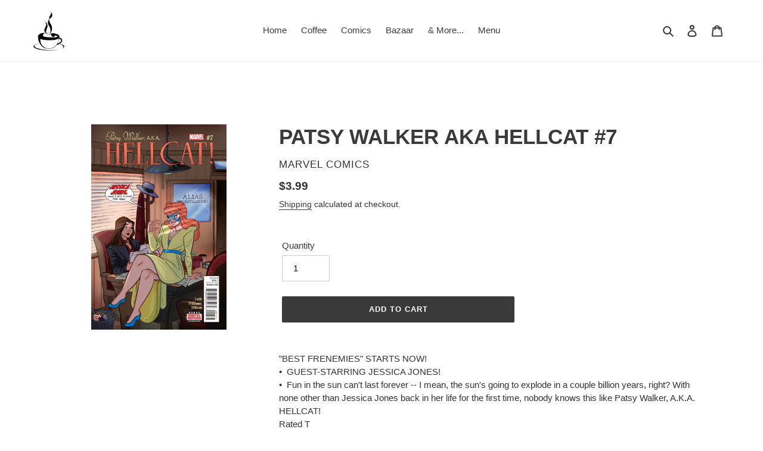

--- FILE ---
content_type: text/css
request_url: https://villainousgrounds.com/cdn/shop/t/1/assets/sectionhub.scss.css?v=128624089384555066531762785686
body_size: 8743
content:
@font-face{font-family:Jost;font-weight:400;font-style:normal;src:url(//villainousgrounds.com/cdn/fonts/jost/jost_n4.d47a1b6347ce4a4c9f437608011273009d91f2b7.woff2) format("woff2"),url(//villainousgrounds.com/cdn/fonts/jost/jost_n4.791c46290e672b3f85c3d1c651ef2efa3819eadd.woff) format("woff")}@font-face{font-family:Jost;font-weight:400;font-style:normal;src:url(//villainousgrounds.com/cdn/fonts/jost/jost_n4.d47a1b6347ce4a4c9f437608011273009d91f2b7.woff2) format("woff2"),url(//villainousgrounds.com/cdn/fonts/jost/jost_n4.791c46290e672b3f85c3d1c651ef2efa3819eadd.woff) format("woff")}.sh{font-family:Jost;font-weight:400;font-style:normal;color:#000;font-size:14px;line-height:1.4}.sh a,.sh img,.sh select,.sh input,.sh textarea,.sh label,.sh button{align-content:auto;align-items:auto;align-self:auto;alignment-baseline:baseline;animation-delay:0;animation-direction:normal;animation-duration:0;animation-fill-mode:none;animation-iteration-count:1;animation-name:none;animation-play-state:running;animation-timing-function:ease;backface-visibility:visible;background-attachment:scroll;background-clip:border-box;background-color:transparent;background-image:none;background-origin:padding-box;background-position:0% 0%;background-repeat:repeat;background-size:auto;border-bottom-color:currentColor;border-bottom-style:none;border-bottom-width:medium;border-collapse:separate;border-image:none;border-image-outset:0;border-image-repeat:stretch;border-image-slice:100%;border-image-source:none;border-image-width:1;border-left-color:currentColor;border-left-style:none;border-left-width:medium;border-radius:0;border-right-color:currentColor;border-right-style:none;border-right-width:medium;border-spacing:0px 0px;border-top-color:currentColor;border-top-style:none;border-top-width:medium;bottom:auto;box-shadow:none;box-sizing:content-box;break-after:auto;break-before:auto;break-inside:auto;clear:none;clip:auto;clip-path:none;clip-rule:nonzero;color:#000;color-interpolation-filters:auto;column-count:auto;column-fill:balance;column-gap:normal;column-rule-style:medium;column-rule-width:medium;column-span:none;column-width:auto;contain:none;content:normal;counter-increment:none;counter-reset:none;cursor:auto;direction:ltr;display:block;filter:none;flex-basis:auto;flex-direction:row;flex-grow:0;flex-shrink:1;flex-wrap:nowrap;float:none;font-feature-settings:normal;font-kerning:auto;font-size:medium;font-stretch:normal;font-style:normal;font-variant:normal;font-variant-caps:normal;font-variant-ligatures:normal;font-variant-numeric:normal;font-weight:400;height:auto;justify-content:auto;left:auto;letter-spacing:normal;line-height:normal;list-style-image:none;list-style-position:outside;list-style-type:disc;margin:0;max-height:none;max-width:none;min-height:auto;min-width:auto;object-fit:fill;object-position:50% 50%;opacity:1;order:0;orphans:2;outline-color:invert;outline-offset:0;outline-style:none;outline-width:medium;overflow-wrap:normal;overflow-x:visible;overflow-y:visible;padding:0;position:static;resize:none;right:auto;size:auto;table-layout:auto;text-align:start;text-align-last:auto;text-combine-upright:none;text-decoration:none;text-indent:0;text-justify:auto;text-orientation:mixed;text-overflow:clip;text-shadow:none;text-space-collapse:collapse;text-transform:none;text-underline-position:auto;text-wrap:normal;top:auto;transform:none;transform-origin:50% 50% 0;transform-style:flat;transition-delay:0s;transition-duration:0s;transition-property:all;transition-timing-function:ease;vertical-align:baseline;visibility:visible;white-space:normal;width:auto;will-change:auto;word-break:normal;word-spacing:normal;word-wrap:normal;z-index:auto;color:inherit;cursor:inherit;font-family:inherit;font-size:inherit;font-style:inherit;font-variant:inherit;font-weight:inherit;font:inherit;letter-spacing:inherit;line-height:inherit;text-align:inherit;text-indent:inherit;text-transform:inherit;visibility:inherit;white-space:inherit;word-spacing:inherit;border-collapse:inherit;border-spacing:inherit;direction:inherit}.sh img{max-width:100%}.sh img.lazyload:not([src]){visibility:hidden}.sh table,.sh thead,.sh th,.sh tbody,.sh tr,.sh td{align-content:auto;align-items:auto;align-self:auto;alignment-baseline:baseline;animation-delay:0;animation-direction:normal;animation-duration:0;animation-fill-mode:none;animation-iteration-count:1;animation-name:none;animation-play-state:running;animation-timing-function:ease;backface-visibility:visible;background-attachment:scroll;background-clip:border-box;background-color:transparent;background-image:none;background-origin:padding-box;background-position:0% 0%;background-repeat:repeat;background-size:auto;border-bottom-color:currentColor;border-bottom-style:none;border-bottom-width:medium;border-collapse:separate;border-image:none;border-image-outset:0;border-image-repeat:stretch;border-image-slice:100%;border-image-source:none;border-image-width:1;border-left-color:currentColor;border-left-style:none;border-left-width:medium;border-radius:0;border-right-color:currentColor;border-right-style:none;border-right-width:medium;border-spacing:0px 0px;border-top-color:currentColor;border-top-style:none;border-top-width:medium;bottom:auto;box-shadow:none;box-sizing:content-box;break-after:auto;break-before:auto;break-inside:auto;clear:none;clip:auto;clip-path:none;clip-rule:nonzero;color:#000;color-interpolation-filters:auto;column-count:auto;column-fill:balance;column-gap:normal;column-rule-style:medium;column-rule-width:medium;column-span:none;column-width:auto;contain:none;content:normal;counter-increment:none;counter-reset:none;cursor:auto;direction:ltr;display:block;filter:none;flex-basis:auto;flex-direction:row;flex-grow:0;flex-shrink:1;flex-wrap:nowrap;float:none;font-feature-settings:normal;font-kerning:auto;font-size:medium;font-stretch:normal;font-style:normal;font-variant:normal;font-variant-caps:normal;font-variant-ligatures:normal;font-variant-numeric:normal;font-weight:400;height:auto;justify-content:auto;left:auto;letter-spacing:normal;line-height:normal;list-style-image:none;list-style-position:outside;list-style-type:disc;margin:0;max-height:none;max-width:none;min-height:auto;min-width:auto;object-fit:fill;object-position:50% 50%;opacity:1;order:0;orphans:2;outline-color:invert;outline-offset:0;outline-style:none;outline-width:medium;overflow-wrap:normal;overflow-x:visible;overflow-y:visible;padding:0;position:static;resize:none;right:auto;size:auto;table-layout:auto;text-align:start;text-align-last:auto;text-combine-upright:none;text-decoration:none;text-indent:0;text-justify:auto;text-orientation:mixed;text-overflow:clip;text-shadow:none;text-space-collapse:collapse;text-transform:none;text-underline-position:auto;text-wrap:normal;top:auto;transform:none;transform-origin:50% 50% 0;transform-style:flat;transition-delay:0s;transition-duration:0s;transition-property:all;transition-timing-function:ease;vertical-align:baseline;visibility:visible;white-space:normal;width:auto;will-change:auto;word-break:normal;word-spacing:normal;word-wrap:normal;z-index:auto;color:inherit;cursor:inherit;font-family:inherit;font-size:inherit;font-style:inherit;font-variant:inherit;font-weight:inherit;font:inherit;letter-spacing:inherit;line-height:inherit;text-align:inherit;text-indent:inherit;text-transform:inherit;visibility:inherit;white-space:inherit;word-spacing:inherit;border-collapse:inherit;border-spacing:inherit;direction:inherit}.sh table{display:table;table-layout:auto;border-collapse:collapse;width:100%}.sh table thead{display:table-header-group}.sh table tbody{display:table-row-group}.sh table tfoot{display:table-footer-group}.sh table thead,.sh table tbody,.sh table tfoot{border-collapse:collapse}.sh table thead tr,.sh table tbody tr,.sh table tfoot tr{display:table-row;border-collapse:collapse;vertical-align:middle}.sh table thead tr th,.sh table thead tr td,.sh table tbody tr th,.sh table tbody tr td,.sh table tfoot tr th,.sh table tfoot tr td{border-collapse:collapse;display:table-cell;vertical-align:middle;border-radius:0}.sh select,.sh button,.sh textarea{-webkit-appearance:none;-moz-appearance:none;appearance:none}.sh a,.sh button{cursor:pointer}.sh h1,.sh h2,.sh h3,.sh h4,.sh h5,.sh h6{align-content:auto;align-items:auto;align-self:auto;alignment-baseline:baseline;animation-delay:0;animation-direction:normal;animation-duration:0;animation-fill-mode:none;animation-iteration-count:1;animation-name:none;animation-play-state:running;animation-timing-function:ease;backface-visibility:visible;background-attachment:scroll;background-clip:border-box;background-color:transparent;background-image:none;background-origin:padding-box;background-position:0% 0%;background-repeat:repeat;background-size:auto;border-bottom-color:currentColor;border-bottom-style:none;border-bottom-width:medium;border-collapse:separate;border-image:none;border-image-outset:0;border-image-repeat:stretch;border-image-slice:100%;border-image-source:none;border-image-width:1;border-left-color:currentColor;border-left-style:none;border-left-width:medium;border-radius:0;border-right-color:currentColor;border-right-style:none;border-right-width:medium;border-spacing:0px 0px;border-top-color:currentColor;border-top-style:none;border-top-width:medium;bottom:auto;box-shadow:none;box-sizing:content-box;break-after:auto;break-before:auto;break-inside:auto;clear:none;clip:auto;clip-path:none;clip-rule:nonzero;color-interpolation-filters:auto;column-count:auto;column-fill:balance;column-gap:normal;column-rule-style:medium;column-rule-width:medium;column-span:none;column-width:auto;contain:none;content:normal;counter-increment:none;counter-reset:none;cursor:auto;direction:ltr;display:block;filter:none;flex-basis:auto;flex-direction:row;flex-grow:0;flex-shrink:1;flex-wrap:nowrap;float:none;font-feature-settings:normal;font-kerning:auto;font-size:medium;font-stretch:normal;font-variant:normal;font-variant-caps:normal;font-variant-ligatures:normal;font-variant-numeric:normal;height:auto;justify-content:auto;left:auto;letter-spacing:normal;line-height:normal;list-style-image:none;list-style-position:outside;list-style-type:disc;margin:0;max-height:none;max-width:none;min-height:auto;min-width:auto;object-fit:fill;object-position:50% 50%;opacity:1;order:0;orphans:2;outline-color:invert;outline-offset:0;outline-style:none;outline-width:medium;overflow-wrap:normal;overflow-x:visible;overflow-y:visible;padding:0;position:static;resize:none;right:auto;size:auto;table-layout:auto;text-align:start;text-align-last:auto;text-combine-upright:none;text-decoration:none;text-indent:0;text-justify:auto;text-orientation:mixed;text-overflow:clip;text-shadow:none;text-space-collapse:collapse;text-transform:none;text-underline-position:auto;text-wrap:normal;top:auto;transform:none;transform-origin:50% 50% 0;transform-style:flat;transition-delay:0s;transition-duration:0s;transition-property:all;transition-timing-function:ease;vertical-align:baseline;visibility:visible;white-space:normal;width:auto;will-change:auto;word-break:normal;word-spacing:normal;word-wrap:normal;z-index:auto;color:inherit;cursor:inherit;font-family:inherit;font-size:inherit;font-style:inherit;font-variant:inherit;font-weight:inherit;font:inherit;letter-spacing:inherit;line-height:inherit;text-align:inherit;text-indent:inherit;text-transform:inherit;visibility:inherit;white-space:inherit;word-spacing:inherit;border-collapse:inherit;border-spacing:inherit;direction:inherit;font-family:Jost;font-weight:400;font-style:normal;color:#000;font-size:30px;line-height:1.2}.sh h2{font-size:24px}.sh h3{font-size:21px}.sh h4{font-size:18px}.sh h5{font-size:15px}.sh h6{font-size:12px}@media (min-width: 768px){.sh-container-width{max-width:750px}}@media (min-width: 992px){.sh-container-width{max-width:970px}}@media (min-width: 1200px){.sh-container-width{max-width:1170px}}.sh-container{padding-right:15px;padding-left:15px;margin-left:auto;margin-right:auto;box-sizing:border-box}@media (min-width: 768px){.sh-container{max-width:750px}}@media (min-width: 992px){.sh-container{max-width:970px}}@media (min-width: 1200px){.sh-container{max-width:1170px}}.sh-grid[data-columns][data-gap]{display:flex;align-items:start;flex-wrap:wrap}.sh-grid[data-columns][data-gap]>div{box-sizing:border-box;width:100%}.sh-grid[data-columns][data-gap][data-columns="1"][data-gap="0"]>div{margin-bottom:0}.sh-grid[data-columns][data-gap][data-columns="1"][data-gap="1"]>div{margin-bottom:1px}.sh-grid[data-columns][data-gap][data-columns="1"][data-gap="2"]>div{margin-bottom:2px}.sh-grid[data-columns][data-gap][data-columns="1"][data-gap="3"]>div{margin-bottom:3px}.sh-grid[data-columns][data-gap][data-columns="1"][data-gap="4"]>div{margin-bottom:4px}.sh-grid[data-columns][data-gap][data-columns="1"][data-gap="5"]>div{margin-bottom:5px}.sh-grid[data-columns][data-gap][data-columns="1"][data-gap="10"]>div{margin-bottom:10px}.sh-grid[data-columns][data-gap][data-columns="1"][data-gap="15"]>div{margin-bottom:15px}.sh-grid[data-columns][data-gap][data-columns="1"][data-gap="20"]>div{margin-bottom:20px}.sh-grid[data-columns][data-gap][data-columns="1"][data-gap="25"]>div{margin-bottom:25px}.sh-grid[data-columns][data-gap][data-columns="1"][data-gap="30"]>div{margin-bottom:30px}.sh-grid[data-columns][data-gap][data-columns="2"][data-gap="0"]{margin:0;width:calc(100% + 0px)}.sh-grid[data-columns][data-gap][data-columns="2"][data-gap="0"]>div{margin:0}.sh-grid[data-columns][data-gap][data-columns="2"][data-gap="0"]>div{width:calc(50% + -0px)}@media (max-width: 600px){.sh-grid[data-columns][data-gap][data-columns="2"][data-gap="0"]>div{width:calc(100% + -0px)}}.sh-grid[data-columns][data-gap][data-columns="2"][data-gap="1"]{margin:-.5px;width:calc(100% + 1px)}.sh-grid[data-columns][data-gap][data-columns="2"][data-gap="1"]>div{margin:.5px}.sh-grid[data-columns][data-gap][data-columns="2"][data-gap="1"]>div{width:calc(50% - 1px)}@media (max-width: 600px){.sh-grid[data-columns][data-gap][data-columns="2"][data-gap="1"]>div{width:calc(100% - 1px)}}.sh-grid[data-columns][data-gap][data-columns="2"][data-gap="2"]{margin:-1px;width:calc(100% + 2px)}.sh-grid[data-columns][data-gap][data-columns="2"][data-gap="2"]>div{margin:1px}.sh-grid[data-columns][data-gap][data-columns="2"][data-gap="2"]>div{width:calc(50% - 2px)}@media (max-width: 600px){.sh-grid[data-columns][data-gap][data-columns="2"][data-gap="2"]>div{width:calc(100% - 2px)}}.sh-grid[data-columns][data-gap][data-columns="2"][data-gap="3"]{margin:-1.5px;width:calc(100% + 3px)}.sh-grid[data-columns][data-gap][data-columns="2"][data-gap="3"]>div{margin:1.5px}.sh-grid[data-columns][data-gap][data-columns="2"][data-gap="3"]>div{width:calc(50% - 3px)}@media (max-width: 600px){.sh-grid[data-columns][data-gap][data-columns="2"][data-gap="3"]>div{width:calc(100% - 3px)}}.sh-grid[data-columns][data-gap][data-columns="2"][data-gap="4"]{margin:-2px;width:calc(100% + 4px)}.sh-grid[data-columns][data-gap][data-columns="2"][data-gap="4"]>div{margin:2px}.sh-grid[data-columns][data-gap][data-columns="2"][data-gap="4"]>div{width:calc(50% - 4px)}@media (max-width: 600px){.sh-grid[data-columns][data-gap][data-columns="2"][data-gap="4"]>div{width:calc(100% - 4px)}}.sh-grid[data-columns][data-gap][data-columns="2"][data-gap="5"]{margin:-2.5px;width:calc(100% + 5px)}.sh-grid[data-columns][data-gap][data-columns="2"][data-gap="5"]>div{margin:2.5px}.sh-grid[data-columns][data-gap][data-columns="2"][data-gap="5"]>div{width:calc(50% - 5px)}@media (max-width: 600px){.sh-grid[data-columns][data-gap][data-columns="2"][data-gap="5"]>div{width:calc(100% - 5px)}}.sh-grid[data-columns][data-gap][data-columns="2"][data-gap="10"]{margin:-5px;width:calc(100% + 10px)}.sh-grid[data-columns][data-gap][data-columns="2"][data-gap="10"]>div{margin:5px}.sh-grid[data-columns][data-gap][data-columns="2"][data-gap="10"]>div{width:calc(50% - 10px)}@media (max-width: 600px){.sh-grid[data-columns][data-gap][data-columns="2"][data-gap="10"]>div{width:calc(100% - 10px)}}.sh-grid[data-columns][data-gap][data-columns="2"][data-gap="15"]{margin:-7.5px;width:calc(100% + 15px)}.sh-grid[data-columns][data-gap][data-columns="2"][data-gap="15"]>div{margin:7.5px}.sh-grid[data-columns][data-gap][data-columns="2"][data-gap="15"]>div{width:calc(50% - 15px)}@media (max-width: 600px){.sh-grid[data-columns][data-gap][data-columns="2"][data-gap="15"]>div{width:calc(100% - 15px)}}.sh-grid[data-columns][data-gap][data-columns="2"][data-gap="20"]{margin:-10px;width:calc(100% + 20px)}.sh-grid[data-columns][data-gap][data-columns="2"][data-gap="20"]>div{margin:10px}.sh-grid[data-columns][data-gap][data-columns="2"][data-gap="20"]>div{width:calc(50% - 20px)}@media (max-width: 600px){.sh-grid[data-columns][data-gap][data-columns="2"][data-gap="20"]>div{width:calc(100% - 20px)}}.sh-grid[data-columns][data-gap][data-columns="2"][data-gap="25"]{margin:-12.5px;width:calc(100% + 25px)}.sh-grid[data-columns][data-gap][data-columns="2"][data-gap="25"]>div{margin:12.5px}.sh-grid[data-columns][data-gap][data-columns="2"][data-gap="25"]>div{width:calc(50% - 25px)}@media (max-width: 600px){.sh-grid[data-columns][data-gap][data-columns="2"][data-gap="25"]>div{width:calc(100% - 25px)}}.sh-grid[data-columns][data-gap][data-columns="2"][data-gap="30"]{margin:-15px;width:calc(100% + 30px)}.sh-grid[data-columns][data-gap][data-columns="2"][data-gap="30"]>div{margin:15px}.sh-grid[data-columns][data-gap][data-columns="2"][data-gap="30"]>div{width:calc(50% - 30px)}@media (max-width: 600px){.sh-grid[data-columns][data-gap][data-columns="2"][data-gap="30"]>div{width:calc(100% - 30px)}}.sh-grid[data-columns][data-gap][data-columns="3"][data-gap="0"]{margin:0;width:calc(100% + 0px)}.sh-grid[data-columns][data-gap][data-columns="3"][data-gap="0"]>div{margin:0}.sh-grid[data-columns][data-gap][data-columns="3"][data-gap="0"]>div{width:calc(33.33% + -0px)}@media (max-width: 991px){.sh-grid[data-columns][data-gap][data-columns="3"][data-gap="0"]>div{width:calc(50% + -0px)}}@media (max-width: 600px){.sh-grid[data-columns][data-gap][data-columns="3"][data-gap="0"]>div{width:calc(100% + -0px)}}.sh-grid[data-columns][data-gap][data-columns="3"][data-gap="1"]{margin:-.5px;width:calc(100% + 1px)}.sh-grid[data-columns][data-gap][data-columns="3"][data-gap="1"]>div{margin:.5px}.sh-grid[data-columns][data-gap][data-columns="3"][data-gap="1"]>div{width:calc(33.33% - 1px)}@media (max-width: 991px){.sh-grid[data-columns][data-gap][data-columns="3"][data-gap="1"]>div{width:calc(50% - 1px)}}@media (max-width: 600px){.sh-grid[data-columns][data-gap][data-columns="3"][data-gap="1"]>div{width:calc(100% - 1px)}}.sh-grid[data-columns][data-gap][data-columns="3"][data-gap="2"]{margin:-1px;width:calc(100% + 2px)}.sh-grid[data-columns][data-gap][data-columns="3"][data-gap="2"]>div{margin:1px}.sh-grid[data-columns][data-gap][data-columns="3"][data-gap="2"]>div{width:calc(33.33% - 2px)}@media (max-width: 991px){.sh-grid[data-columns][data-gap][data-columns="3"][data-gap="2"]>div{width:calc(50% - 2px)}}@media (max-width: 600px){.sh-grid[data-columns][data-gap][data-columns="3"][data-gap="2"]>div{width:calc(100% - 2px)}}.sh-grid[data-columns][data-gap][data-columns="3"][data-gap="3"]{margin:-1.5px;width:calc(100% + 3px)}.sh-grid[data-columns][data-gap][data-columns="3"][data-gap="3"]>div{margin:1.5px}.sh-grid[data-columns][data-gap][data-columns="3"][data-gap="3"]>div{width:calc(33.33% - 3px)}@media (max-width: 991px){.sh-grid[data-columns][data-gap][data-columns="3"][data-gap="3"]>div{width:calc(50% - 3px)}}@media (max-width: 600px){.sh-grid[data-columns][data-gap][data-columns="3"][data-gap="3"]>div{width:calc(100% - 3px)}}.sh-grid[data-columns][data-gap][data-columns="3"][data-gap="4"]{margin:-2px;width:calc(100% + 4px)}.sh-grid[data-columns][data-gap][data-columns="3"][data-gap="4"]>div{margin:2px}.sh-grid[data-columns][data-gap][data-columns="3"][data-gap="4"]>div{width:calc(33.33% - 4px)}@media (max-width: 991px){.sh-grid[data-columns][data-gap][data-columns="3"][data-gap="4"]>div{width:calc(50% - 4px)}}@media (max-width: 600px){.sh-grid[data-columns][data-gap][data-columns="3"][data-gap="4"]>div{width:calc(100% - 4px)}}.sh-grid[data-columns][data-gap][data-columns="3"][data-gap="5"]{margin:-2.5px;width:calc(100% + 5px)}.sh-grid[data-columns][data-gap][data-columns="3"][data-gap="5"]>div{margin:2.5px}.sh-grid[data-columns][data-gap][data-columns="3"][data-gap="5"]>div{width:calc(33.33% - 5px)}@media (max-width: 991px){.sh-grid[data-columns][data-gap][data-columns="3"][data-gap="5"]>div{width:calc(50% - 5px)}}@media (max-width: 600px){.sh-grid[data-columns][data-gap][data-columns="3"][data-gap="5"]>div{width:calc(100% - 5px)}}.sh-grid[data-columns][data-gap][data-columns="3"][data-gap="10"]{margin:-5px;width:calc(100% + 10px)}.sh-grid[data-columns][data-gap][data-columns="3"][data-gap="10"]>div{margin:5px}.sh-grid[data-columns][data-gap][data-columns="3"][data-gap="10"]>div{width:calc(33.33% - 10px)}@media (max-width: 991px){.sh-grid[data-columns][data-gap][data-columns="3"][data-gap="10"]>div{width:calc(50% - 10px)}}@media (max-width: 600px){.sh-grid[data-columns][data-gap][data-columns="3"][data-gap="10"]>div{width:calc(100% - 10px)}}.sh-grid[data-columns][data-gap][data-columns="3"][data-gap="15"]{margin:-7.5px;width:calc(100% + 15px)}.sh-grid[data-columns][data-gap][data-columns="3"][data-gap="15"]>div{margin:7.5px}.sh-grid[data-columns][data-gap][data-columns="3"][data-gap="15"]>div{width:calc(33.33% - 15px)}@media (max-width: 991px){.sh-grid[data-columns][data-gap][data-columns="3"][data-gap="15"]>div{width:calc(50% - 15px)}}@media (max-width: 600px){.sh-grid[data-columns][data-gap][data-columns="3"][data-gap="15"]>div{width:calc(100% - 15px)}}.sh-grid[data-columns][data-gap][data-columns="3"][data-gap="20"]{margin:-10px;width:calc(100% + 20px)}.sh-grid[data-columns][data-gap][data-columns="3"][data-gap="20"]>div{margin:10px}.sh-grid[data-columns][data-gap][data-columns="3"][data-gap="20"]>div{width:calc(33.33% - 20px)}@media (max-width: 991px){.sh-grid[data-columns][data-gap][data-columns="3"][data-gap="20"]>div{width:calc(50% - 20px)}}@media (max-width: 600px){.sh-grid[data-columns][data-gap][data-columns="3"][data-gap="20"]>div{width:calc(100% - 20px)}}.sh-grid[data-columns][data-gap][data-columns="3"][data-gap="25"]{margin:-12.5px;width:calc(100% + 25px)}.sh-grid[data-columns][data-gap][data-columns="3"][data-gap="25"]>div{margin:12.5px}.sh-grid[data-columns][data-gap][data-columns="3"][data-gap="25"]>div{width:calc(33.33% - 25px)}@media (max-width: 991px){.sh-grid[data-columns][data-gap][data-columns="3"][data-gap="25"]>div{width:calc(50% - 25px)}}@media (max-width: 600px){.sh-grid[data-columns][data-gap][data-columns="3"][data-gap="25"]>div{width:calc(100% - 25px)}}.sh-grid[data-columns][data-gap][data-columns="3"][data-gap="30"]{margin:-15px;width:calc(100% + 30px)}.sh-grid[data-columns][data-gap][data-columns="3"][data-gap="30"]>div{margin:15px}.sh-grid[data-columns][data-gap][data-columns="3"][data-gap="30"]>div{width:calc(33.33% - 30px)}@media (max-width: 991px){.sh-grid[data-columns][data-gap][data-columns="3"][data-gap="30"]>div{width:calc(50% - 30px)}}@media (max-width: 600px){.sh-grid[data-columns][data-gap][data-columns="3"][data-gap="30"]>div{width:calc(100% - 30px)}}.sh-grid[data-columns][data-gap][data-columns="4"][data-gap="0"]{margin:0;width:calc(100% + 0px)}.sh-grid[data-columns][data-gap][data-columns="4"][data-gap="0"]>div{margin:0}.sh-grid[data-columns][data-gap][data-columns="4"][data-gap="0"]>div{width:calc(25% + -0px)}@media (max-width: 1300px){.sh-grid[data-columns][data-gap][data-columns="4"][data-gap="0"]>div{width:calc(33.33% + -0px)}}@media (max-width: 991px){.sh-grid[data-columns][data-gap][data-columns="4"][data-gap="0"]>div{width:calc(50% + -0px)}}@media (max-width: 600px){.sh-grid[data-columns][data-gap][data-columns="4"][data-gap="0"]>div{width:calc(100% + -0px)}}.sh-grid[data-columns][data-gap][data-columns="4"][data-gap="1"]{margin:-.5px;width:calc(100% + 1px)}.sh-grid[data-columns][data-gap][data-columns="4"][data-gap="1"]>div{margin:.5px}.sh-grid[data-columns][data-gap][data-columns="4"][data-gap="1"]>div{width:calc(25% - 1px)}@media (max-width: 1300px){.sh-grid[data-columns][data-gap][data-columns="4"][data-gap="1"]>div{width:calc(33.33% - 1px)}}@media (max-width: 991px){.sh-grid[data-columns][data-gap][data-columns="4"][data-gap="1"]>div{width:calc(50% - 1px)}}@media (max-width: 600px){.sh-grid[data-columns][data-gap][data-columns="4"][data-gap="1"]>div{width:calc(100% - 1px)}}.sh-grid[data-columns][data-gap][data-columns="4"][data-gap="2"]{margin:-1px;width:calc(100% + 2px)}.sh-grid[data-columns][data-gap][data-columns="4"][data-gap="2"]>div{margin:1px}.sh-grid[data-columns][data-gap][data-columns="4"][data-gap="2"]>div{width:calc(25% - 2px)}@media (max-width: 1300px){.sh-grid[data-columns][data-gap][data-columns="4"][data-gap="2"]>div{width:calc(33.33% - 2px)}}@media (max-width: 991px){.sh-grid[data-columns][data-gap][data-columns="4"][data-gap="2"]>div{width:calc(50% - 2px)}}@media (max-width: 600px){.sh-grid[data-columns][data-gap][data-columns="4"][data-gap="2"]>div{width:calc(100% - 2px)}}.sh-grid[data-columns][data-gap][data-columns="4"][data-gap="3"]{margin:-1.5px;width:calc(100% + 3px)}.sh-grid[data-columns][data-gap][data-columns="4"][data-gap="3"]>div{margin:1.5px}.sh-grid[data-columns][data-gap][data-columns="4"][data-gap="3"]>div{width:calc(25% - 3px)}@media (max-width: 1300px){.sh-grid[data-columns][data-gap][data-columns="4"][data-gap="3"]>div{width:calc(33.33% - 3px)}}@media (max-width: 991px){.sh-grid[data-columns][data-gap][data-columns="4"][data-gap="3"]>div{width:calc(50% - 3px)}}@media (max-width: 600px){.sh-grid[data-columns][data-gap][data-columns="4"][data-gap="3"]>div{width:calc(100% - 3px)}}.sh-grid[data-columns][data-gap][data-columns="4"][data-gap="4"]{margin:-2px;width:calc(100% + 4px)}.sh-grid[data-columns][data-gap][data-columns="4"][data-gap="4"]>div{margin:2px}.sh-grid[data-columns][data-gap][data-columns="4"][data-gap="4"]>div{width:calc(25% - 4px)}@media (max-width: 1300px){.sh-grid[data-columns][data-gap][data-columns="4"][data-gap="4"]>div{width:calc(33.33% - 4px)}}@media (max-width: 991px){.sh-grid[data-columns][data-gap][data-columns="4"][data-gap="4"]>div{width:calc(50% - 4px)}}@media (max-width: 600px){.sh-grid[data-columns][data-gap][data-columns="4"][data-gap="4"]>div{width:calc(100% - 4px)}}.sh-grid[data-columns][data-gap][data-columns="4"][data-gap="5"]{margin:-2.5px;width:calc(100% + 5px)}.sh-grid[data-columns][data-gap][data-columns="4"][data-gap="5"]>div{margin:2.5px}.sh-grid[data-columns][data-gap][data-columns="4"][data-gap="5"]>div{width:calc(25% - 5px)}@media (max-width: 1300px){.sh-grid[data-columns][data-gap][data-columns="4"][data-gap="5"]>div{width:calc(33.33% - 5px)}}@media (max-width: 991px){.sh-grid[data-columns][data-gap][data-columns="4"][data-gap="5"]>div{width:calc(50% - 5px)}}@media (max-width: 600px){.sh-grid[data-columns][data-gap][data-columns="4"][data-gap="5"]>div{width:calc(100% - 5px)}}.sh-grid[data-columns][data-gap][data-columns="4"][data-gap="10"]{margin:-5px;width:calc(100% + 10px)}.sh-grid[data-columns][data-gap][data-columns="4"][data-gap="10"]>div{margin:5px}.sh-grid[data-columns][data-gap][data-columns="4"][data-gap="10"]>div{width:calc(25% - 10px)}@media (max-width: 1300px){.sh-grid[data-columns][data-gap][data-columns="4"][data-gap="10"]>div{width:calc(33.33% - 10px)}}@media (max-width: 991px){.sh-grid[data-columns][data-gap][data-columns="4"][data-gap="10"]>div{width:calc(50% - 10px)}}@media (max-width: 600px){.sh-grid[data-columns][data-gap][data-columns="4"][data-gap="10"]>div{width:calc(100% - 10px)}}.sh-grid[data-columns][data-gap][data-columns="4"][data-gap="15"]{margin:-7.5px;width:calc(100% + 15px)}.sh-grid[data-columns][data-gap][data-columns="4"][data-gap="15"]>div{margin:7.5px}.sh-grid[data-columns][data-gap][data-columns="4"][data-gap="15"]>div{width:calc(25% - 15px)}@media (max-width: 1300px){.sh-grid[data-columns][data-gap][data-columns="4"][data-gap="15"]>div{width:calc(33.33% - 15px)}}@media (max-width: 991px){.sh-grid[data-columns][data-gap][data-columns="4"][data-gap="15"]>div{width:calc(50% - 15px)}}@media (max-width: 600px){.sh-grid[data-columns][data-gap][data-columns="4"][data-gap="15"]>div{width:calc(100% - 15px)}}.sh-grid[data-columns][data-gap][data-columns="4"][data-gap="20"]{margin:-10px;width:calc(100% + 20px)}.sh-grid[data-columns][data-gap][data-columns="4"][data-gap="20"]>div{margin:10px}.sh-grid[data-columns][data-gap][data-columns="4"][data-gap="20"]>div{width:calc(25% - 20px)}@media (max-width: 1300px){.sh-grid[data-columns][data-gap][data-columns="4"][data-gap="20"]>div{width:calc(33.33% - 20px)}}@media (max-width: 991px){.sh-grid[data-columns][data-gap][data-columns="4"][data-gap="20"]>div{width:calc(50% - 20px)}}@media (max-width: 600px){.sh-grid[data-columns][data-gap][data-columns="4"][data-gap="20"]>div{width:calc(100% - 20px)}}.sh-grid[data-columns][data-gap][data-columns="4"][data-gap="25"]{margin:-12.5px;width:calc(100% + 25px)}.sh-grid[data-columns][data-gap][data-columns="4"][data-gap="25"]>div{margin:12.5px}.sh-grid[data-columns][data-gap][data-columns="4"][data-gap="25"]>div{width:calc(25% - 25px)}@media (max-width: 1300px){.sh-grid[data-columns][data-gap][data-columns="4"][data-gap="25"]>div{width:calc(33.33% - 25px)}}@media (max-width: 991px){.sh-grid[data-columns][data-gap][data-columns="4"][data-gap="25"]>div{width:calc(50% - 25px)}}@media (max-width: 600px){.sh-grid[data-columns][data-gap][data-columns="4"][data-gap="25"]>div{width:calc(100% - 25px)}}.sh-grid[data-columns][data-gap][data-columns="4"][data-gap="30"]{margin:-15px;width:calc(100% + 30px)}.sh-grid[data-columns][data-gap][data-columns="4"][data-gap="30"]>div{margin:15px}.sh-grid[data-columns][data-gap][data-columns="4"][data-gap="30"]>div{width:calc(25% - 30px)}@media (max-width: 1300px){.sh-grid[data-columns][data-gap][data-columns="4"][data-gap="30"]>div{width:calc(33.33% - 30px)}}@media (max-width: 991px){.sh-grid[data-columns][data-gap][data-columns="4"][data-gap="30"]>div{width:calc(50% - 30px)}}@media (max-width: 600px){.sh-grid[data-columns][data-gap][data-columns="4"][data-gap="30"]>div{width:calc(100% - 30px)}}.sh-grid[data-columns][data-gap][data-columns="5"][data-gap="0"]{margin:0;width:calc(100% + 0px)}.sh-grid[data-columns][data-gap][data-columns="5"][data-gap="0"]>div{margin:0}.sh-grid[data-columns][data-gap][data-columns="5"][data-gap="0"]>div{width:calc(20% + -0px)}@media (max-width: 1300px){.sh-grid[data-columns][data-gap][data-columns="5"][data-gap="0"]>div{width:calc(25% + -0px)}}@media (max-width: 1100px){.sh-grid[data-columns][data-gap][data-columns="5"][data-gap="0"]>div{width:calc(33.33% + -0px)}}@media (max-width: 800px){.sh-grid[data-columns][data-gap][data-columns="5"][data-gap="0"]>div{width:calc(50% + -0px)}}@media (max-width: 500px){.sh-grid[data-columns][data-gap][data-columns="5"][data-gap="0"]>div{width:calc(100% + -0px)}}.sh-grid[data-columns][data-gap][data-columns="5"][data-gap="1"]{margin:-.5px;width:calc(100% + 1px)}.sh-grid[data-columns][data-gap][data-columns="5"][data-gap="1"]>div{margin:.5px}.sh-grid[data-columns][data-gap][data-columns="5"][data-gap="1"]>div{width:calc(20% - 1px)}@media (max-width: 1300px){.sh-grid[data-columns][data-gap][data-columns="5"][data-gap="1"]>div{width:calc(25% - 1px)}}@media (max-width: 1100px){.sh-grid[data-columns][data-gap][data-columns="5"][data-gap="1"]>div{width:calc(33.33% - 1px)}}@media (max-width: 800px){.sh-grid[data-columns][data-gap][data-columns="5"][data-gap="1"]>div{width:calc(50% - 1px)}}@media (max-width: 500px){.sh-grid[data-columns][data-gap][data-columns="5"][data-gap="1"]>div{width:calc(100% - 1px)}}.sh-grid[data-columns][data-gap][data-columns="5"][data-gap="2"]{margin:-1px;width:calc(100% + 2px)}.sh-grid[data-columns][data-gap][data-columns="5"][data-gap="2"]>div{margin:1px}.sh-grid[data-columns][data-gap][data-columns="5"][data-gap="2"]>div{width:calc(20% - 2px)}@media (max-width: 1300px){.sh-grid[data-columns][data-gap][data-columns="5"][data-gap="2"]>div{width:calc(25% - 2px)}}@media (max-width: 1100px){.sh-grid[data-columns][data-gap][data-columns="5"][data-gap="2"]>div{width:calc(33.33% - 2px)}}@media (max-width: 800px){.sh-grid[data-columns][data-gap][data-columns="5"][data-gap="2"]>div{width:calc(50% - 2px)}}@media (max-width: 500px){.sh-grid[data-columns][data-gap][data-columns="5"][data-gap="2"]>div{width:calc(100% - 2px)}}.sh-grid[data-columns][data-gap][data-columns="5"][data-gap="3"]{margin:-1.5px;width:calc(100% + 3px)}.sh-grid[data-columns][data-gap][data-columns="5"][data-gap="3"]>div{margin:1.5px}.sh-grid[data-columns][data-gap][data-columns="5"][data-gap="3"]>div{width:calc(20% - 3px)}@media (max-width: 1300px){.sh-grid[data-columns][data-gap][data-columns="5"][data-gap="3"]>div{width:calc(25% - 3px)}}@media (max-width: 1100px){.sh-grid[data-columns][data-gap][data-columns="5"][data-gap="3"]>div{width:calc(33.33% - 3px)}}@media (max-width: 800px){.sh-grid[data-columns][data-gap][data-columns="5"][data-gap="3"]>div{width:calc(50% - 3px)}}@media (max-width: 500px){.sh-grid[data-columns][data-gap][data-columns="5"][data-gap="3"]>div{width:calc(100% - 3px)}}.sh-grid[data-columns][data-gap][data-columns="5"][data-gap="4"]{margin:-2px;width:calc(100% + 4px)}.sh-grid[data-columns][data-gap][data-columns="5"][data-gap="4"]>div{margin:2px}.sh-grid[data-columns][data-gap][data-columns="5"][data-gap="4"]>div{width:calc(20% - 4px)}@media (max-width: 1300px){.sh-grid[data-columns][data-gap][data-columns="5"][data-gap="4"]>div{width:calc(25% - 4px)}}@media (max-width: 1100px){.sh-grid[data-columns][data-gap][data-columns="5"][data-gap="4"]>div{width:calc(33.33% - 4px)}}@media (max-width: 800px){.sh-grid[data-columns][data-gap][data-columns="5"][data-gap="4"]>div{width:calc(50% - 4px)}}@media (max-width: 500px){.sh-grid[data-columns][data-gap][data-columns="5"][data-gap="4"]>div{width:calc(100% - 4px)}}.sh-grid[data-columns][data-gap][data-columns="5"][data-gap="5"]{margin:-2.5px;width:calc(100% + 5px)}.sh-grid[data-columns][data-gap][data-columns="5"][data-gap="5"]>div{margin:2.5px}.sh-grid[data-columns][data-gap][data-columns="5"][data-gap="5"]>div{width:calc(20% - 5px)}@media (max-width: 1300px){.sh-grid[data-columns][data-gap][data-columns="5"][data-gap="5"]>div{width:calc(25% - 5px)}}@media (max-width: 1100px){.sh-grid[data-columns][data-gap][data-columns="5"][data-gap="5"]>div{width:calc(33.33% - 5px)}}@media (max-width: 800px){.sh-grid[data-columns][data-gap][data-columns="5"][data-gap="5"]>div{width:calc(50% - 5px)}}@media (max-width: 500px){.sh-grid[data-columns][data-gap][data-columns="5"][data-gap="5"]>div{width:calc(100% - 5px)}}.sh-grid[data-columns][data-gap][data-columns="5"][data-gap="10"]{margin:-5px;width:calc(100% + 10px)}.sh-grid[data-columns][data-gap][data-columns="5"][data-gap="10"]>div{margin:5px}.sh-grid[data-columns][data-gap][data-columns="5"][data-gap="10"]>div{width:calc(20% - 10px)}@media (max-width: 1300px){.sh-grid[data-columns][data-gap][data-columns="5"][data-gap="10"]>div{width:calc(25% - 10px)}}@media (max-width: 1100px){.sh-grid[data-columns][data-gap][data-columns="5"][data-gap="10"]>div{width:calc(33.33% - 10px)}}@media (max-width: 800px){.sh-grid[data-columns][data-gap][data-columns="5"][data-gap="10"]>div{width:calc(50% - 10px)}}@media (max-width: 500px){.sh-grid[data-columns][data-gap][data-columns="5"][data-gap="10"]>div{width:calc(100% - 10px)}}.sh-grid[data-columns][data-gap][data-columns="5"][data-gap="15"]{margin:-7.5px;width:calc(100% + 15px)}.sh-grid[data-columns][data-gap][data-columns="5"][data-gap="15"]>div{margin:7.5px}.sh-grid[data-columns][data-gap][data-columns="5"][data-gap="15"]>div{width:calc(20% - 15px)}@media (max-width: 1300px){.sh-grid[data-columns][data-gap][data-columns="5"][data-gap="15"]>div{width:calc(25% - 15px)}}@media (max-width: 1100px){.sh-grid[data-columns][data-gap][data-columns="5"][data-gap="15"]>div{width:calc(33.33% - 15px)}}@media (max-width: 800px){.sh-grid[data-columns][data-gap][data-columns="5"][data-gap="15"]>div{width:calc(50% - 15px)}}@media (max-width: 500px){.sh-grid[data-columns][data-gap][data-columns="5"][data-gap="15"]>div{width:calc(100% - 15px)}}.sh-grid[data-columns][data-gap][data-columns="5"][data-gap="20"]{margin:-10px;width:calc(100% + 20px)}.sh-grid[data-columns][data-gap][data-columns="5"][data-gap="20"]>div{margin:10px}.sh-grid[data-columns][data-gap][data-columns="5"][data-gap="20"]>div{width:calc(20% - 20px)}@media (max-width: 1300px){.sh-grid[data-columns][data-gap][data-columns="5"][data-gap="20"]>div{width:calc(25% - 20px)}}@media (max-width: 1100px){.sh-grid[data-columns][data-gap][data-columns="5"][data-gap="20"]>div{width:calc(33.33% - 20px)}}@media (max-width: 800px){.sh-grid[data-columns][data-gap][data-columns="5"][data-gap="20"]>div{width:calc(50% - 20px)}}@media (max-width: 500px){.sh-grid[data-columns][data-gap][data-columns="5"][data-gap="20"]>div{width:calc(100% - 20px)}}.sh-grid[data-columns][data-gap][data-columns="5"][data-gap="25"]{margin:-12.5px;width:calc(100% + 25px)}.sh-grid[data-columns][data-gap][data-columns="5"][data-gap="25"]>div{margin:12.5px}.sh-grid[data-columns][data-gap][data-columns="5"][data-gap="25"]>div{width:calc(20% - 25px)}@media (max-width: 1300px){.sh-grid[data-columns][data-gap][data-columns="5"][data-gap="25"]>div{width:calc(25% - 25px)}}@media (max-width: 1100px){.sh-grid[data-columns][data-gap][data-columns="5"][data-gap="25"]>div{width:calc(33.33% - 25px)}}@media (max-width: 800px){.sh-grid[data-columns][data-gap][data-columns="5"][data-gap="25"]>div{width:calc(50% - 25px)}}@media (max-width: 500px){.sh-grid[data-columns][data-gap][data-columns="5"][data-gap="25"]>div{width:calc(100% - 25px)}}.sh-grid[data-columns][data-gap][data-columns="5"][data-gap="30"]{margin:-15px;width:calc(100% + 30px)}.sh-grid[data-columns][data-gap][data-columns="5"][data-gap="30"]>div{margin:15px}.sh-grid[data-columns][data-gap][data-columns="5"][data-gap="30"]>div{width:calc(20% - 30px)}@media (max-width: 1300px){.sh-grid[data-columns][data-gap][data-columns="5"][data-gap="30"]>div{width:calc(25% - 30px)}}@media (max-width: 1100px){.sh-grid[data-columns][data-gap][data-columns="5"][data-gap="30"]>div{width:calc(33.33% - 30px)}}@media (max-width: 800px){.sh-grid[data-columns][data-gap][data-columns="5"][data-gap="30"]>div{width:calc(50% - 30px)}}@media (max-width: 500px){.sh-grid[data-columns][data-gap][data-columns="5"][data-gap="30"]>div{width:calc(100% - 30px)}}.sh-columns[data-columns][data-gap]{break-inside:avoid-column}.sh-columns[data-columns][data-gap]>div{box-sizing:border-box;break-inside:avoid-column;overflow:hidden;display:inline-block}.sh-columns[data-columns][data-gap][data-columns="2"]{column-count:2}@media (max-width: 600px){.sh-columns[data-columns][data-gap][data-columns="2"]{column-count:1}}.sh-columns[data-columns][data-gap][data-columns="3"]{column-count:3}@media (max-width: 991px){.sh-columns[data-columns][data-gap][data-columns="3"]{column-count:2}}@media (max-width: 600px){.sh-columns[data-columns][data-gap][data-columns="3"]{column-count:1}}.sh-columns[data-columns][data-gap][data-columns="4"]{column-count:4}@media (max-width: 1300px){.sh-columns[data-columns][data-gap][data-columns="4"]{column-count:3}}@media (max-width: 991px){.sh-columns[data-columns][data-gap][data-columns="4"]{column-count:2}}@media (max-width: 600px){.sh-columns[data-columns][data-gap][data-columns="4"]{column-count:1}}.sh-columns[data-columns][data-gap][data-columns="5"]{column-count:5}@media (max-width: 1300px){.sh-columns[data-columns][data-gap][data-columns="5"]{column-count:4}}@media (max-width: 1100px){.sh-columns[data-columns][data-gap][data-columns="5"]{column-count:3}}@media (max-width: 800px){.sh-columns[data-columns][data-gap][data-columns="5"]{column-count:2}}@media (max-width: 500px){.sh-columns[data-columns][data-gap][data-columns="5"]{column-count:1}}.sh-columns[data-columns][data-gap][data-gap="0"]{margin:0;width:calc(100% + 0px)}.sh-columns[data-columns][data-gap][data-gap="0"]>div{margin:0}.sh-columns[data-columns][data-gap][data-gap="1"]{margin:-.5px;width:calc(100% + 1px)}.sh-columns[data-columns][data-gap][data-gap="1"]>div{margin:.5px}.sh-columns[data-columns][data-gap][data-gap="2"]{margin:-1px;width:calc(100% + 2px)}.sh-columns[data-columns][data-gap][data-gap="2"]>div{margin:1px}.sh-columns[data-columns][data-gap][data-gap="3"]{margin:-1.5px;width:calc(100% + 3px)}.sh-columns[data-columns][data-gap][data-gap="3"]>div{margin:1.5px}.sh-columns[data-columns][data-gap][data-gap="4"]{margin:-2px;width:calc(100% + 4px)}.sh-columns[data-columns][data-gap][data-gap="4"]>div{margin:2px}.sh-columns[data-columns][data-gap][data-gap="5"]{margin:-2.5px;width:calc(100% + 5px)}.sh-columns[data-columns][data-gap][data-gap="5"]>div{margin:2.5px}.sh-columns[data-columns][data-gap][data-gap="10"]{margin:-5px;width:calc(100% + 10px)}.sh-columns[data-columns][data-gap][data-gap="10"]>div{margin:5px}.sh-columns[data-columns][data-gap][data-gap="15"]{margin:-7.5px;width:calc(100% + 15px)}.sh-columns[data-columns][data-gap][data-gap="15"]>div{margin:7.5px}.sh-columns[data-columns][data-gap][data-gap="20"]{margin:-10px;width:calc(100% + 20px)}.sh-columns[data-columns][data-gap][data-gap="20"]>div{margin:10px}.sh-columns[data-columns][data-gap][data-gap="25"]{margin:-12.5px;width:calc(100% + 25px)}.sh-columns[data-columns][data-gap][data-gap="25"]>div{margin:12.5px}.sh-columns[data-columns][data-gap][data-gap="30"]{margin:-15px;width:calc(100% + 30px)}.sh-columns[data-columns][data-gap][data-gap="30"]>div{margin:15px}.sh-isotope .sh-isotope-items[data-gutter="0"]{margin:0}.sh-isotope .sh-isotope-items[data-gutter="0"]>.sh-item>div{margin:0}.sh-isotope .sh-isotope-items[data-gutter="1"]{margin:-1px}.sh-isotope .sh-isotope-items[data-gutter="1"]>.sh-item>div{margin:1px}.sh-isotope .sh-isotope-items[data-gutter="2"]{margin:-2px}.sh-isotope .sh-isotope-items[data-gutter="2"]>.sh-item>div{margin:2px}.sh-isotope .sh-isotope-items[data-gutter="3"]{margin:-3px}.sh-isotope .sh-isotope-items[data-gutter="3"]>.sh-item>div{margin:3px}.sh-isotope .sh-isotope-items[data-gutter="4"]{margin:-4px}.sh-isotope .sh-isotope-items[data-gutter="4"]>.sh-item>div{margin:4px}.sh-isotope .sh-isotope-items[data-gutter="5"]{margin:-5px}.sh-isotope .sh-isotope-items[data-gutter="5"]>.sh-item>div{margin:5px}.sh-isotope .sh-isotope-items[data-gutter="10"]{margin:-10px}.sh-isotope .sh-isotope-items[data-gutter="10"]>.sh-item>div{margin:10px}.sh-isotope .sh-isotope-items[data-gutter="15"]{margin:-15px}.sh-isotope .sh-isotope-items[data-gutter="15"]>.sh-item>div{margin:15px}.sh-isotope .sh-isotope-items[data-gutter="20"]{margin:-20px}.sh-isotope .sh-isotope-items[data-gutter="20"]>.sh-item>div{margin:20px}.sh-isotope .sh-isotope-items[data-gutter="25"]{margin:-25px}.sh-isotope .sh-isotope-items[data-gutter="25"]>.sh-item>div{margin:25px}.sh-isotope .sh-isotope-items[data-gutter="30"]{margin:-30px}.sh-isotope .sh-isotope-items[data-gutter="30"]>.sh-item>div{margin:30px}.sh-isotope .sh-isotope-items .sh-item{width:100%;transition:none;box-sizing:content-box}.sh-isotope .sh-isotope-items[data-columns="1"]>.sh-item{width:100%}.sh-isotope .sh-isotope-items[data-columns="2"]>.sh-item[data-columns="1"]{width:50%}.sh-isotope .sh-isotope-items[data-columns="2"]>.sh-item[data-columns="2"]{width:100%}.sh-isotope .sh-isotope-items[data-columns="3"]>.sh-item[data-columns="1"]{width:33.33333%}.sh-isotope .sh-isotope-items[data-columns="3"]>.sh-item[data-columns="2"]{width:66.66667%}.sh-isotope .sh-isotope-items[data-columns="3"]>.sh-item[data-columns="3"]{width:100%}.sh-isotope .sh-isotope-items[data-columns="4"]>.sh-item[data-columns="1"]{width:25%}.sh-isotope .sh-isotope-items[data-columns="4"]>.sh-item[data-columns="2"]{width:50%}.sh-isotope .sh-isotope-items[data-columns="4"]>.sh-item[data-columns="3"]{width:75%}.sh-isotope .sh-isotope-items[data-columns="4"]>.sh-item[data-columns="4"]{width:100%}.sh-isotope .sh-isotope-items[data-columns="5"]>.sh-item[data-columns="1"]{width:20%}.sh-isotope .sh-isotope-items[data-columns="5"]>.sh-item[data-columns="2"]{width:40%}.sh-isotope .sh-isotope-items[data-columns="5"]>.sh-item[data-columns="3"]{width:60%}.sh-isotope .sh-isotope-items[data-columns="5"]>.sh-item[data-columns="4"]{width:80%}.sh-isotope .sh-isotope-items[data-columns="5"]>.sh-item[data-columns="5"]{width:100%}.sh-isotope .sh-isotope-items[data-columns="6"]>.sh-item[data-columns="1"]{width:16.66667%}.sh-isotope .sh-isotope-items[data-columns="6"]>.sh-item[data-columns="2"]{width:33.33333%}.sh-isotope .sh-isotope-items[data-columns="6"]>.sh-item[data-columns="3"]{width:50%}.sh-isotope .sh-isotope-items[data-columns="6"]>.sh-item[data-columns="4"]{width:66.66667%}.sh-isotope .sh-isotope-items[data-columns="6"]>.sh-item[data-columns="5"]{width:83.33333%}.sh-isotope .sh-isotope-items[data-columns="6"]>.sh-item[data-columns="5"]{width:100%}.sh-isotope .sh-isotope-items[data-columns="7"]>.sh-item[data-columns="1"]{width:14.28571%}.sh-isotope .sh-isotope-items[data-columns="7"]>.sh-item[data-columns="2"]{width:28.57143%}.sh-isotope .sh-isotope-items[data-columns="7"]>.sh-item[data-columns="3"]{width:42.85714%}.sh-isotope .sh-isotope-items[data-columns="7"]>.sh-item[data-columns="4"]{width:57.14286%}.sh-isotope .sh-isotope-items[data-columns="7"]>.sh-item[data-columns="5"]{width:71.42857%}.sh-isotope .sh-isotope-items[data-columns="7"]>.sh-item[data-columns="6"]{width:85.71429%}.sh-isotope .sh-isotope-items[data-columns="7"]>.sh-item[data-columns="6"]{width:100%}.sh-isotope .sh-isotope-items[data-columns="8"]>.sh-item[data-columns="1"]{width:12.5%}.sh-isotope .sh-isotope-items[data-columns="8"]>.sh-item[data-columns="2"]{width:25%}.sh-isotope .sh-isotope-items[data-columns="8"]>.sh-item[data-columns="3"]{width:37.5%}.sh-isotope .sh-isotope-items[data-columns="8"]>.sh-item[data-columns="4"]{width:50%}.sh-isotope .sh-isotope-items[data-columns="8"]>.sh-item[data-columns="5"]{width:62.5%}.sh-isotope .sh-isotope-items[data-columns="8"]>.sh-item[data-columns="6"]{width:75%}.sh-isotope .sh-isotope-items[data-columns="8"]>.sh-item[data-columns="7"]{width:87.5%}.sh-isotope .sh-isotope-items[data-columns="8"]>.sh-item[data-columns="8"]{width:100%}.sh-isotope .sh-isotope-items[data-columns="9"]>.sh-item[data-columns="1"]{width:11.11111%}.sh-isotope .sh-isotope-items[data-columns="9"]>.sh-item[data-columns="2"]{width:22.22222%}.sh-isotope .sh-isotope-items[data-columns="9"]>.sh-item[data-columns="3"]{width:33.33333%}.sh-isotope .sh-isotope-items[data-columns="9"]>.sh-item[data-columns="4"]{width:44.44444%}.sh-isotope .sh-isotope-items[data-columns="9"]>.sh-item[data-columns="5"]{width:55.55556%}.sh-isotope .sh-isotope-items[data-columns="9"]>.sh-item[data-columns="6"]{width:66.66667%}.sh-isotope .sh-isotope-items[data-columns="9"]>.sh-item[data-columns="7"]{width:77.77778%}.sh-isotope .sh-isotope-items[data-columns="9"]>.sh-item[data-columns="8"]{width:88.88889%}.sh-isotope .sh-isotope-items[data-columns="9"]>.sh-item[data-columns="9"]{width:100%}.sh-isotope .sh-isotope-items[data-columns="10"]>.sh-item[data-columns="1"]{width:10%}.sh-isotope .sh-isotope-items[data-columns="10"]>.sh-item[data-columns="2"]{width:20%}.sh-isotope .sh-isotope-items[data-columns="10"]>.sh-item[data-columns="3"]{width:30%}.sh-isotope .sh-isotope-items[data-columns="10"]>.sh-item[data-columns="4"]{width:40%}.sh-isotope .sh-isotope-items[data-columns="10"]>.sh-item[data-columns="5"]{width:50%}.sh-isotope .sh-isotope-items[data-columns="10"]>.sh-item[data-columns="6"]{width:60%}.sh-isotope .sh-isotope-items[data-columns="10"]>.sh-item[data-columns="7"]{width:70%}.sh-isotope .sh-isotope-items[data-columns="10"]>.sh-item[data-columns="8"]{width:80%}.sh-isotope .sh-isotope-items[data-columns="10"]>.sh-item[data-columns="9"]{width:90%}.sh-isotope .sh-isotope-items[data-columns="10"]>.sh-item[data-columns="10"]{width:100%}@media screen and (max-width: 767px){.sh-isotope .sh-isotope-items[data-columns-xs="1"]>.sh-item{width:100%!important}.sh-isotope .sh-isotope-items[data-columns-xs="2"]>.sh-item[data-columns-xs="1"]{width:50%}.sh-isotope .sh-isotope-items[data-columns-xs="2"]>.sh-item[data-columns-xs="2"]{width:100%}.sh-isotope .sh-isotope-items[data-columns-xs="3"]>.sh-item[data-columns-xs="1"]{width:33.33333%}.sh-isotope .sh-isotope-items[data-columns-xs="3"]>.sh-item[data-columns-xs="2"]{width:66.66667%}.sh-isotope .sh-isotope-items[data-columns-xs="3"]>.sh-item[data-columns-xs="3"]{width:100%}.sh-isotope .sh-isotope-items[data-columns-xs="4"]>.sh-item[data-columns-xs="1"]{width:25%}.sh-isotope .sh-isotope-items[data-columns-xs="4"]>.sh-item[data-columns-xs="2"]{width:50%}.sh-isotope .sh-isotope-items[data-columns-xs="4"]>.sh-item[data-columns-xs="3"]{width:75%}.sh-isotope .sh-isotope-items[data-columns-xs="4"]>.sh-item[data-columns-xs="4"]{width:100%}.sh-isotope .sh-isotope-items[data-columns-xs="5"]>.sh-item[data-columns-xs="1"]{width:20%}.sh-isotope .sh-isotope-items[data-columns-xs="5"]>.sh-item[data-columns-xs="2"]{width:40%}.sh-isotope .sh-isotope-items[data-columns-xs="5"]>.sh-item[data-columns-xs="3"]{width:60%}.sh-isotope .sh-isotope-items[data-columns-xs="5"]>.sh-item[data-columns-xs="4"]{width:80%}.sh-isotope .sh-isotope-items[data-columns-xs="5"]>.sh-item[data-columns-xs="5"]{width:100%}.sh-isotope .sh-isotope-items[data-columns-xs="6"]>.sh-item[data-columns-xs="1"]{width:16.66667%}.sh-isotope .sh-isotope-items[data-columns-xs="6"]>.sh-item[data-columns-xs="2"]{width:33.33333%}.sh-isotope .sh-isotope-items[data-columns-xs="6"]>.sh-item[data-columns-xs="3"]{width:50%}.sh-isotope .sh-isotope-items[data-columns-xs="6"]>.sh-item[data-columns-xs="4"]{width:66.66667%}.sh-isotope .sh-isotope-items[data-columns-xs="6"]>.sh-item[data-columns-xs="5"]{width:83.33333%}.sh-isotope .sh-isotope-items[data-columns-xs="6"]>.sh-item[data-columns-xs="6"]{width:100%}.sh-isotope .sh-isotope-items[data-columns-xs="7"]>.sh-item[data-columns-xs="1"]{width:14.28571%}.sh-isotope .sh-isotope-items[data-columns-xs="7"]>.sh-item[data-columns-xs="2"]{width:28.57143%}.sh-isotope .sh-isotope-items[data-columns-xs="7"]>.sh-item[data-columns-xs="3"]{width:42.85714%}.sh-isotope .sh-isotope-items[data-columns-xs="7"]>.sh-item[data-columns-xs="4"]{width:57.14286%}.sh-isotope .sh-isotope-items[data-columns-xs="7"]>.sh-item[data-columns-xs="5"]{width:71.42857%}.sh-isotope .sh-isotope-items[data-columns-xs="7"]>.sh-item[data-columns-xs="6"]{width:85.71429%}.sh-isotope .sh-isotope-items[data-columns-xs="7"]>.sh-item[data-columns-xs="7"]{width:100%}.sh-isotope .sh-isotope-items[data-columns-xs="8"]>.sh-item[data-columns-xs="1"]{width:12.5%}.sh-isotope .sh-isotope-items[data-columns-xs="8"]>.sh-item[data-columns-xs="2"]{width:25%}.sh-isotope .sh-isotope-items[data-columns-xs="8"]>.sh-item[data-columns-xs="3"]{width:37.5%}.sh-isotope .sh-isotope-items[data-columns-xs="8"]>.sh-item[data-columns-xs="4"]{width:50%}.sh-isotope .sh-isotope-items[data-columns-xs="8"]>.sh-item[data-columns-xs="5"]{width:62.5%}.sh-isotope .sh-isotope-items[data-columns-xs="8"]>.sh-item[data-columns-xs="6"]{width:75%}.sh-isotope .sh-isotope-items[data-columns-xs="8"]>.sh-item[data-columns-xs="7"]{width:87.5%}.sh-isotope .sh-isotope-items[data-columns-xs="8"]>.sh-item[data-columns-xs="8"]{width:100%}.sh-isotope .sh-isotope-items[data-columns-xs="9"]>.sh-item[data-columns-xs="1"]{width:11.11111%}.sh-isotope .sh-isotope-items[data-columns-xs="9"]>.sh-item[data-columns-xs="2"]{width:22.22222%}.sh-isotope .sh-isotope-items[data-columns-xs="9"]>.sh-item[data-columns-xs="3"]{width:33.33333%}.sh-isotope .sh-isotope-items[data-columns-xs="9"]>.sh-item[data-columns-xs="4"]{width:44.44444%}.sh-isotope .sh-isotope-items[data-columns-xs="9"]>.sh-item[data-columns-xs="5"]{width:55.55556%}.sh-isotope .sh-isotope-items[data-columns-xs="9"]>.sh-item[data-columns-xs="6"]{width:66.66667%}.sh-isotope .sh-isotope-items[data-columns-xs="9"]>.sh-item[data-columns-xs="7"]{width:77.77778%}.sh-isotope .sh-isotope-items[data-columns-xs="9"]>.sh-item[data-columns-xs="8"]{width:88.88889%}.sh-isotope .sh-isotope-items[data-columns-xs="9"]>.sh-item[data-columns-xs="9"]{width:100%}.sh-isotope .sh-isotope-items[data-columns-xs="10"]>.sh-item[data-columns-xs="1"]{width:10%}.sh-isotope .sh-isotope-items[data-columns-xs="10"]>.sh-item[data-columns-xs="2"]{width:20%}.sh-isotope .sh-isotope-items[data-columns-xs="10"]>.sh-item[data-columns-xs="3"]{width:30%}.sh-isotope .sh-isotope-items[data-columns-xs="10"]>.sh-item[data-columns-xs="4"]{width:40%}.sh-isotope .sh-isotope-items[data-columns-xs="10"]>.sh-item[data-columns-xs="5"]{width:50%}.sh-isotope .sh-isotope-items[data-columns-xs="10"]>.sh-item[data-columns-xs="6"]{width:60%}.sh-isotope .sh-isotope-items[data-columns-xs="10"]>.sh-item[data-columns-xs="7"]{width:70%}.sh-isotope .sh-isotope-items[data-columns-xs="10"]>.sh-item[data-columns-xs="8"]{width:80%}.sh-isotope .sh-isotope-items[data-columns-xs="10"]>.sh-item[data-columns-xs="9"]{width:90%}.sh-isotope .sh-isotope-items[data-columns-xs="10"]>.sh-item[data-columns-xs="10"]{width:100%}}@media screen and (max-width: 991px) and (min-width: 768px){.sh-isotope .sh-isotope-items[data-columns-sm="1"]>.sh-item{width:100%!important}.sh-isotope .sh-isotope-items[data-columns-sm="2"]>.sh-item[data-columns-sm="1"]{width:50%}.sh-isotope .sh-isotope-items[data-columns-sm="2"]>.sh-item[data-columns-sm="2"]{width:100%}.sh-isotope .sh-isotope-items[data-columns-sm="3"]>.sh-item[data-columns-sm="1"]{width:33.33333%}.sh-isotope .sh-isotope-items[data-columns-sm="3"]>.sh-item[data-columns-sm="2"]{width:66.66667%}.sh-isotope .sh-isotope-items[data-columns-sm="3"]>.sh-item[data-columns-sm="3"]{width:100%}.sh-isotope .sh-isotope-items[data-columns-sm="4"]>.sh-item[data-columns-sm="1"]{width:25%}.sh-isotope .sh-isotope-items[data-columns-sm="4"]>.sh-item[data-columns-sm="2"]{width:50%}.sh-isotope .sh-isotope-items[data-columns-sm="4"]>.sh-item[data-columns-sm="3"]{width:75%}.sh-isotope .sh-isotope-items[data-columns-sm="4"]>.sh-item[data-columns-sm="4"]{width:100%}.sh-isotope .sh-isotope-items[data-columns-sm="5"]>.sh-item[data-columns-sm="1"]{width:20%}.sh-isotope .sh-isotope-items[data-columns-sm="5"]>.sh-item[data-columns-sm="2"]{width:40%}.sh-isotope .sh-isotope-items[data-columns-sm="5"]>.sh-item[data-columns-sm="3"]{width:60%}.sh-isotope .sh-isotope-items[data-columns-sm="5"]>.sh-item[data-columns-sm="4"]{width:80%}.sh-isotope .sh-isotope-items[data-columns-sm="5"]>.sh-item[data-columns-sm="5"]{width:100%}.sh-isotope .sh-isotope-items[data-columns-sm="6"]>.sh-item[data-columns-sm="1"]{width:16.66667%}.sh-isotope .sh-isotope-items[data-columns-sm="6"]>.sh-item[data-columns-sm="2"]{width:33.33333%}.sh-isotope .sh-isotope-items[data-columns-sm="6"]>.sh-item[data-columns-sm="3"]{width:50%}.sh-isotope .sh-isotope-items[data-columns-sm="6"]>.sh-item[data-columns-sm="4"]{width:66.66667%}.sh-isotope .sh-isotope-items[data-columns-sm="6"]>.sh-item[data-columns-sm="5"]{width:83.33333%}.sh-isotope .sh-isotope-items[data-columns-sm="6"]>.sh-item[data-columns-sm="6"]{width:100%}.sh-isotope .sh-isotope-items[data-columns-sm="7"]>.sh-item[data-columns-sm="1"]{width:14.28571%}.sh-isotope .sh-isotope-items[data-columns-sm="7"]>.sh-item[data-columns-sm="2"]{width:28.57143%}.sh-isotope .sh-isotope-items[data-columns-sm="7"]>.sh-item[data-columns-sm="3"]{width:42.85714%}.sh-isotope .sh-isotope-items[data-columns-sm="7"]>.sh-item[data-columns-sm="4"]{width:57.14286%}.sh-isotope .sh-isotope-items[data-columns-sm="7"]>.sh-item[data-columns-sm="5"]{width:71.42857%}.sh-isotope .sh-isotope-items[data-columns-sm="7"]>.sh-item[data-columns-sm="6"]{width:85.71429%}.sh-isotope .sh-isotope-items[data-columns-sm="7"]>.sh-item[data-columns-sm="7"]{width:100%}.sh-isotope .sh-isotope-items[data-columns-sm="8"]>.sh-item[data-columns-sm="1"]{width:12.5%}.sh-isotope .sh-isotope-items[data-columns-sm="8"]>.sh-item[data-columns-sm="2"]{width:25%}.sh-isotope .sh-isotope-items[data-columns-sm="8"]>.sh-item[data-columns-sm="3"]{width:37.5%}.sh-isotope .sh-isotope-items[data-columns-sm="8"]>.sh-item[data-columns-sm="4"]{width:50%}.sh-isotope .sh-isotope-items[data-columns-sm="8"]>.sh-item[data-columns-sm="5"]{width:62.5%}.sh-isotope .sh-isotope-items[data-columns-sm="8"]>.sh-item[data-columns-sm="6"]{width:75%}.sh-isotope .sh-isotope-items[data-columns-sm="8"]>.sh-item[data-columns-sm="7"]{width:87.5%}.sh-isotope .sh-isotope-items[data-columns-sm="8"]>.sh-item[data-columns-sm="8"]{width:100%}.sh-isotope .sh-isotope-items[data-columns-sm="9"]>.sh-item[data-columns-sm="1"]{width:11.11111%}.sh-isotope .sh-isotope-items[data-columns-sm="9"]>.sh-item[data-columns-sm="2"]{width:22.22222%}.sh-isotope .sh-isotope-items[data-columns-sm="9"]>.sh-item[data-columns-sm="3"]{width:33.33333%}.sh-isotope .sh-isotope-items[data-columns-sm="9"]>.sh-item[data-columns-sm="4"]{width:44.44444%}.sh-isotope .sh-isotope-items[data-columns-sm="9"]>.sh-item[data-columns-sm="5"]{width:55.55556%}.sh-isotope .sh-isotope-items[data-columns-sm="9"]>.sh-item[data-columns-sm="6"]{width:66.66667%}.sh-isotope .sh-isotope-items[data-columns-sm="9"]>.sh-item[data-columns-sm="7"]{width:77.77778%}.sh-isotope .sh-isotope-items[data-columns-sm="9"]>.sh-item[data-columns-sm="8"]{width:88.88889%}.sh-isotope .sh-isotope-items[data-columns-sm="9"]>.sh-item[data-columns-sm="9"]{width:100%}.sh-isotope .sh-isotope-items[data-columns-sm="10"]>.sh-item[data-columns-sm="1"]{width:10%}.sh-isotope .sh-isotope-items[data-columns-sm="10"]>.sh-item[data-columns-sm="2"]{width:20%}.sh-isotope .sh-isotope-items[data-columns-sm="10"]>.sh-item[data-columns-sm="3"]{width:30%}.sh-isotope .sh-isotope-items[data-columns-sm="10"]>.sh-item[data-columns-sm="4"]{width:40%}.sh-isotope .sh-isotope-items[data-columns-sm="10"]>.sh-item[data-columns-sm="5"]{width:50%}.sh-isotope .sh-isotope-items[data-columns-sm="10"]>.sh-item[data-columns-sm="6"]{width:60%}.sh-isotope .sh-isotope-items[data-columns-sm="10"]>.sh-item[data-columns-sm="7"]{width:70%}.sh-isotope .sh-isotope-items[data-columns-sm="10"]>.sh-item[data-columns-sm="8"]{width:80%}.sh-isotope .sh-isotope-items[data-columns-sm="10"]>.sh-item[data-columns-sm="9"]{width:90%}.sh-isotope .sh-isotope-items[data-columns-sm="10"]>.sh-item[data-columns-sm="10"]{width:100%}}@media screen and (max-width: 1199px) and (min-width: 992px){.sh-isotope .sh-isotope-items[data-columns-md="1"]>.sh-item{width:100%!important}.sh-isotope .sh-isotope-items[data-columns-md="2"]>.sh-item[data-columns-md="1"]{width:50%}.sh-isotope .sh-isotope-items[data-columns-md="2"]>.sh-item[data-columns-md="2"]{width:100%}.sh-isotope .sh-isotope-items[data-columns-md="3"]>.sh-item[data-columns-md="1"]{width:33.33333%}.sh-isotope .sh-isotope-items[data-columns-md="3"]>.sh-item[data-columns-md="2"]{width:66.66667%}.sh-isotope .sh-isotope-items[data-columns-md="3"]>.sh-item[data-columns-md="3"]{width:100%}.sh-isotope .sh-isotope-items[data-columns-md="4"]>.sh-item[data-columns-md="1"]{width:25%}.sh-isotope .sh-isotope-items[data-columns-md="4"]>.sh-item[data-columns-md="2"]{width:50%}.sh-isotope .sh-isotope-items[data-columns-md="4"]>.sh-item[data-columns-md="3"]{width:75%}.sh-isotope .sh-isotope-items[data-columns-md="4"]>.sh-item[data-columns-md="4"]{width:100%}.sh-isotope .sh-isotope-items[data-columns-md="5"]>.sh-item[data-columns-md="1"]{width:20%}.sh-isotope .sh-isotope-items[data-columns-md="5"]>.sh-item[data-columns-md="2"]{width:40%}.sh-isotope .sh-isotope-items[data-columns-md="5"]>.sh-item[data-columns-md="3"]{width:60%}.sh-isotope .sh-isotope-items[data-columns-md="5"]>.sh-item[data-columns-md="4"]{width:80%}.sh-isotope .sh-isotope-items[data-columns-md="5"]>.sh-item[data-columns-md="5"]{width:100%}.sh-isotope .sh-isotope-items[data-columns-md="6"]>.sh-item[data-columns-md="1"]{width:16.66667%}.sh-isotope .sh-isotope-items[data-columns-md="6"]>.sh-item[data-columns-md="2"]{width:33.33333%}.sh-isotope .sh-isotope-items[data-columns-md="6"]>.sh-item[data-columns-md="3"]{width:50%}.sh-isotope .sh-isotope-items[data-columns-md="6"]>.sh-item[data-columns-md="4"]{width:66.66667%}.sh-isotope .sh-isotope-items[data-columns-md="6"]>.sh-item[data-columns-md="5"]{width:83.33333%}.sh-isotope .sh-isotope-items[data-columns-md="6"]>.sh-item[data-columns-md="6"]{width:100%}.sh-isotope .sh-isotope-items[data-columns-md="7"]>.sh-item[data-columns-md="1"]{width:14.28571%}.sh-isotope .sh-isotope-items[data-columns-md="7"]>.sh-item[data-columns-md="2"]{width:28.57143%}.sh-isotope .sh-isotope-items[data-columns-md="7"]>.sh-item[data-columns-md="3"]{width:42.85714%}.sh-isotope .sh-isotope-items[data-columns-md="7"]>.sh-item[data-columns-md="4"]{width:57.14286%}.sh-isotope .sh-isotope-items[data-columns-md="7"]>.sh-item[data-columns-md="5"]{width:71.42857%}.sh-isotope .sh-isotope-items[data-columns-md="7"]>.sh-item[data-columns-md="6"]{width:85.71429%}.sh-isotope .sh-isotope-items[data-columns-md="7"]>.sh-item[data-columns-md="7"]{width:100%}.sh-isotope .sh-isotope-items[data-columns-md="8"]>.sh-item[data-columns-md="1"]{width:12.5%}.sh-isotope .sh-isotope-items[data-columns-md="8"]>.sh-item[data-columns-md="2"]{width:25%}.sh-isotope .sh-isotope-items[data-columns-md="8"]>.sh-item[data-columns-md="3"]{width:37.5%}.sh-isotope .sh-isotope-items[data-columns-md="8"]>.sh-item[data-columns-md="4"]{width:50%}.sh-isotope .sh-isotope-items[data-columns-md="8"]>.sh-item[data-columns-md="5"]{width:62.5%}.sh-isotope .sh-isotope-items[data-columns-md="8"]>.sh-item[data-columns-md="6"]{width:75%}.sh-isotope .sh-isotope-items[data-columns-md="8"]>.sh-item[data-columns-md="7"]{width:87.5%}.sh-isotope .sh-isotope-items[data-columns-md="8"]>.sh-item[data-columns-md="8"]{width:100%}.sh-isotope .sh-isotope-items[data-columns-md="9"]>.sh-item[data-columns-md="1"]{width:11.11111%}.sh-isotope .sh-isotope-items[data-columns-md="9"]>.sh-item[data-columns-md="2"]{width:22.22222%}.sh-isotope .sh-isotope-items[data-columns-md="9"]>.sh-item[data-columns-md="3"]{width:33.33333%}.sh-isotope .sh-isotope-items[data-columns-md="9"]>.sh-item[data-columns-md="4"]{width:44.44444%}.sh-isotope .sh-isotope-items[data-columns-md="9"]>.sh-item[data-columns-md="5"]{width:55.55556%}.sh-isotope .sh-isotope-items[data-columns-md="9"]>.sh-item[data-columns-md="6"]{width:66.66667%}.sh-isotope .sh-isotope-items[data-columns-md="9"]>.sh-item[data-columns-md="7"]{width:77.77778%}.sh-isotope .sh-isotope-items[data-columns-md="9"]>.sh-item[data-columns-md="8"]{width:88.88889%}.sh-isotope .sh-isotope-items[data-columns-md="9"]>.sh-item[data-columns-md="9"]{width:100%}.sh-isotope .sh-isotope-items[data-columns-md="10"]>.sh-item[data-columns-md="1"]{width:10%}.sh-isotope .sh-isotope-items[data-columns-md="10"]>.sh-item[data-columns-md="2"]{width:20%}.sh-isotope .sh-isotope-items[data-columns-md="10"]>.sh-item[data-columns-md="3"]{width:30%}.sh-isotope .sh-isotope-items[data-columns-md="10"]>.sh-item[data-columns-md="4"]{width:40%}.sh-isotope .sh-isotope-items[data-columns-md="10"]>.sh-item[data-columns-md="5"]{width:50%}.sh-isotope .sh-isotope-items[data-columns-md="10"]>.sh-item[data-columns-md="6"]{width:60%}.sh-isotope .sh-isotope-items[data-columns-md="10"]>.sh-item[data-columns-md="7"]{width:70%}.sh-isotope .sh-isotope-items[data-columns-md="10"]>.sh-item[data-columns-md="8"]{width:80%}.sh-isotope .sh-isotope-items[data-columns-md="10"]>.sh-item[data-columns-md="9"]{width:90%}.sh-isotope .sh-isotope-items[data-columns-md="10"]>.sh-item[data-columns-md="10"]{width:100%}}.sh-hover-zoom{position:relative}.sh-hover-zoom .sh-zoom-result{position:absolute;left:0;top:0;right:0;bottom:0;pointer-events:none}div.azexo-credits{display:block;text-align:center;margin:0;padding:10px 0;font-size:60%;opacity:.3}@font-face{font-family:sh-swiper-icons;src:url(data:application/font-woff;charset=utf-8;base64,\ [base64]//wADZ2x5ZgAAAywAAADMAAAD2MHtryVoZWFkAAABbAAAADAAAAA2E2+eoWhoZWEAAAGcAAAAHwAAACQC9gDzaG10eAAAAigAAAAZAAAArgJkABFsb2NhAAAC0AAAAFoAAABaFQAUGG1heHAAAAG8AAAAHwAAACAAcABAbmFtZQAAA/gAAAE5AAACXvFdBwlwb3N0AAAFNAAAAGIAAACE5s74hXjaY2BkYGAAYpf5Hu/j+W2+MnAzMYDAzaX6QjD6/4//Bxj5GA8AuRwMYGkAPywL13jaY2BkYGA88P8Agx4j+/8fQDYfA1AEBWgDAIB2BOoAeNpjYGRgYNBh4GdgYgABEMnIABJzYNADCQAACWgAsQB42mNgYfzCOIGBlYGB0YcxjYGBwR1Kf2WQZGhhYGBiYGVmgAFGBiQQkOaawtDAoMBQxXjg/wEGPcYDDA4wNUA2CCgwsAAAO4EL6gAAeNpj2M0gyAACqxgGNWBkZ2D4/wMA+xkDdgAAAHjaY2BgYGaAYBkGRgYQiAHyGMF8FgYHIM3DwMHABGQrMOgyWDLEM1T9/w8UBfEMgLzE////P/5//f/V/xv+r4eaAAeMbAxwIUYmIMHEgKYAYjUcsDAwsLKxc3BycfPw8jEQA/[base64]/uznmfPFBNODM2K7MTQ45YEAZqGP81AmGGcF3iPqOop0r1SPTaTbVkfUe4HXj97wYE+yNwWYxwWu4v1ugWHgo3S1XdZEVqWM7ET0cfnLGxWfkgR42o2PvWrDMBSFj/IHLaF0zKjRgdiVMwScNRAoWUoH78Y2icB/yIY09An6AH2Bdu/UB+yxopYshQiEvnvu0dURgDt8QeC8PDw7Fpji3fEA4z/PEJ6YOB5hKh4dj3EvXhxPqH/SKUY3rJ7srZ4FZnh1PMAtPhwP6fl2PMJMPDgeQ4rY8YT6Gzao0eAEA409DuggmTnFnOcSCiEiLMgxCiTI6Cq5DZUd3Qmp10vO0LaLTd2cjN4fOumlc7lUYbSQcZFkutRG7g6JKZKy0RmdLY680CDnEJ+UMkpFFe1RN7nxdVpXrC4aTtnaurOnYercZg2YVmLN/d/gczfEimrE/fs/bOuq29Zmn8tloORaXgZgGa78yO9/cnXm2BpaGvq25Dv9S4E9+5SIc9PqupJKhYFSSl47+Qcr1mYNAAAAeNptw0cKwkAAAMDZJA8Q7OUJvkLsPfZ6zFVERPy8qHh2YER+3i/BP83vIBLLySsoKimrqKqpa2hp6+jq6RsYGhmbmJqZSy0sraxtbO3sHRydnEMU4uR6yx7JJXveP7WrDycAAAAAAAH//wACeNpjYGRgYOABYhkgZgJCZgZNBkYGLQZtIJsFLMYAAAw3ALgAeNolizEKgDAQBCchRbC2sFER0YD6qVQiBCv/H9ezGI6Z5XBAw8CBK/m5iQQVauVbXLnOrMZv2oLdKFa8Pjuru2hJzGabmOSLzNMzvutpB3N42mNgZGBg4GKQYzBhYMxJLMlj4GBgAYow/P/PAJJhLM6sSoWKfWCAAwDAjgbRAAB42mNgYGBkAIIbCZo5IPrmUn0hGA0AO8EFTQAA) format("woff");font-weight:400;font-style:normal}.sh-swiper-container{margin-left:auto;margin-right:auto;position:relative;overflow:hidden;list-style:none;padding:0;z-index:1}.sh-swiper-container-vertical>.sh-swiper-wrapper{flex-direction:column}.sh-swiper-wrapper{position:relative;width:100%;height:100%;z-index:1;display:flex;transition-property:transform;box-sizing:content-box}.sh-swiper-container-android .sh-swiper-slide,.sh-swiper-wrapper{transform:translateZ(0)}.sh-swiper-container-multirow>.sh-swiper-wrapper{flex-wrap:wrap}.sh-swiper-container-multirow-column>.sh-swiper-wrapper{flex-wrap:wrap;flex-direction:column}.sh-swiper-container-free-mode>.sh-swiper-wrapper{transition-timing-function:ease-out;margin:0 auto}.sh-swiper-slide{flex-shrink:0;width:100%;height:100%;position:relative;transition-property:transform}.sh-swiper-slide-invisible-blank{visibility:hidden}.sh-swiper-container-autoheight,.sh-swiper-container-autoheight .sh-swiper-slide{height:auto}.sh-swiper-container-autoheight .sh-swiper-wrapper{align-items:flex-start;transition-property:transform,height}.sh-swiper-container-3d{perspective:1200px}.sh-swiper-container-3d .sh-swiper-wrapper,.sh-swiper-container-3d .sh-swiper-slide,.sh-swiper-container-3d .sh-swiper-slide-shadow-left,.sh-swiper-container-3d .sh-swiper-slide-shadow-right,.sh-swiper-container-3d .sh-swiper-slide-shadow-top,.sh-swiper-container-3d .sh-swiper-slide-shadow-bottom,.sh-swiper-container-3d .sh-swiper-cube-shadow{transform-style:preserve-3d}.sh-swiper-container-3d .sh-swiper-slide-shadow-left,.sh-swiper-container-3d .sh-swiper-slide-shadow-right,.sh-swiper-container-3d .sh-swiper-slide-shadow-top,.sh-swiper-container-3d .sh-swiper-slide-shadow-bottom{position:absolute;left:0;top:0;width:100%;height:100%;pointer-events:none;z-index:10}.sh-swiper-container-3d .sh-swiper-slide-shadow-left{background-image:linear-gradient(to left,#00000080,#0000)}.sh-swiper-container-3d .sh-swiper-slide-shadow-right{background-image:linear-gradient(to right,#00000080,#0000)}.sh-swiper-container-3d .sh-swiper-slide-shadow-top{background-image:linear-gradient(to top,#00000080,#0000)}.sh-swiper-container-3d .sh-swiper-slide-shadow-bottom{background-image:linear-gradient(to bottom,#00000080,#0000)}.sh-swiper-container-css-mode>.sh-swiper-wrapper{overflow:auto;scrollbar-width:none;-ms-overflow-style:none}.sh-swiper-container-css-mode>.sh-swiper-wrapper::-webkit-scrollbar{display:none}.sh-swiper-container-css-mode>.sh-swiper-wrapper>.sh-swiper-slide{scroll-snap-align:start start}.sh-swiper-container-horizontal.sh-swiper-container-css-mode>.sh-swiper-wrapper{scroll-snap-type:x mandatory}.sh-swiper-container-vertical.sh-swiper-container-css-mode>.sh-swiper-wrapper{scroll-snap-type:y mandatory}.sh-swiper-button-prev,.sh-swiper-button-next{position:absolute;top:50%;width:calc(12px / 44 * 27);height:12px;transform:translateY(-50%);z-index:10;cursor:pointer;display:flex;align-items:center;justify-content:center;color:#000;background-color:#fff;padding:20px 10px}.sh-swiper-button-prev.sh-swiper-button-disabled,.sh-swiper-button-next.sh-swiper-button-disabled{opacity:.35;cursor:auto;pointer-events:none}.sh-swiper-button-prev:after,.sh-swiper-button-next:after{font-family:sh-swiper-icons;font-size:12px;text-transform:none!important;letter-spacing:0;text-transform:none;font-variant:initial}.sh-swiper-button-prev,.sh-swiper-container-rtl .sh-swiper-button-next{left:0;right:auto}.sh-swiper-button-prev:after,.sh-swiper-container-rtl .sh-swiper-button-next:after{content:"prev"}.sh-swiper-button-next,.sh-swiper-container-rtl .sh-swiper-button-prev{right:0;left:auto}.sh-swiper-button-next:after,.sh-swiper-container-rtl .sh-swiper-button-prev:after{content:"next"}.sh-swiper-button-lock{display:none}.sh-swiper-pagination{position:absolute;text-align:center;transition:.3s opacity;transform:translateZ(0);z-index:10}.sh-swiper-pagination.sh-swiper-pagination-hidden{opacity:0}.sh-swiper-pagination-fraction,.sh-swiper-pagination-custom,.sh-swiper-container-horizontal>.sh-swiper-pagination-bullets{bottom:10px;left:0;width:100%}.sh-swiper-pagination-bullets-dynamic{overflow:hidden;font-size:0}.sh-swiper-pagination-bullets-dynamic .sh-swiper-pagination-bullet{transform:scale(.33);position:relative}.sh-swiper-pagination-bullets-dynamic .sh-swiper-pagination-bullet-active,.sh-swiper-pagination-bullets-dynamic .sh-swiper-pagination-bullet-active-main{transform:scale(1)}.sh-swiper-pagination-bullets-dynamic .sh-swiper-pagination-bullet-active-prev{transform:scale(.66)}.sh-swiper-pagination-bullets-dynamic .sh-swiper-pagination-bullet-active-prev-prev{transform:scale(.33)}.sh-swiper-pagination-bullets-dynamic .sh-swiper-pagination-bullet-active-next{transform:scale(.66)}.sh-swiper-pagination-bullets-dynamic .sh-swiper-pagination-bullet-active-next-next{transform:scale(.33)}.sh-swiper-pagination-bullet{width:8px;height:8px;display:inline-block;border-radius:100%;background:#000;opacity:.1}button.sh-swiper-pagination-bullet{border:none;margin:0;padding:0;box-shadow:none;-webkit-appearance:none;-moz-appearance:none;appearance:none}.sh-swiper-pagination-clickable .sh-swiper-pagination-bullet{cursor:pointer}.sh-swiper-pagination-bullet-active{opacity:1;background:#000}.sh-swiper-container-vertical>.sh-swiper-pagination-bullets{right:10px;top:50%;transform:translate3d(0,-50%,0)}.sh-swiper-container-vertical>.sh-swiper-pagination-bullets .sh-swiper-pagination-bullet{margin:6px 0;display:block}.sh-swiper-container-vertical>.sh-swiper-pagination-bullets.sh-swiper-pagination-bullets-dynamic{top:50%;transform:translateY(-50%);width:8px}.sh-swiper-container-vertical>.sh-swiper-pagination-bullets.sh-swiper-pagination-bullets-dynamic .sh-swiper-pagination-bullet{display:inline-block;transition:.2s transform,.2s top}.sh-swiper-container-horizontal>.sh-swiper-pagination-bullets .sh-swiper-pagination-bullet{margin:0 4px}.sh-swiper-container-horizontal>.sh-swiper-pagination-bullets.sh-swiper-pagination-bullets-dynamic{left:50%;transform:translate(-50%);white-space:nowrap}.sh-swiper-container-horizontal>.sh-swiper-pagination-bullets.sh-swiper-pagination-bullets-dynamic .sh-swiper-pagination-bullet{transition:.2s transform,.2s left}.sh-swiper-container-horizontal.sh-swiper-container-rtl>.sh-swiper-pagination-bullets-dynamic .sh-swiper-pagination-bullet{transition:.2s transform,.2s right}.sh-swiper-pagination-progressbar{background:#00000040;position:absolute}.sh-swiper-pagination-progressbar .sh-swiper-pagination-progressbar-fill{background:#000;position:absolute;left:0;top:0;width:100%;height:100%;transform:scale(0);transform-origin:left top}.sh-swiper-container-rtl .sh-swiper-pagination-progressbar .sh-swiper-pagination-progressbar-fill{transform-origin:right top}.sh-swiper-container-horizontal>.sh-swiper-pagination-progressbar,.sh-swiper-container-vertical>.sh-swiper-pagination-progressbar.sh-swiper-pagination-progressbar-opposite{width:100%;height:4px;left:0;top:0}.sh-swiper-container-vertical>.sh-swiper-pagination-progressbar,.sh-swiper-container-horizontal>.sh-swiper-pagination-progressbar.sh-swiper-pagination-progressbar-opposite{width:4px;height:100%;left:0;top:0}.sh-swiper-pagination-lock{display:none}.sh-swiper-scrollbar{border-radius:10px;position:relative;-ms-touch-action:none;background:#0000001a}.sh-swiper-container-horizontal>.sh-swiper-scrollbar{position:absolute;left:1%;bottom:3px;z-index:50;height:5px;width:98%}.sh-swiper-container-vertical>.sh-swiper-scrollbar{position:absolute;right:3px;top:1%;z-index:50;width:5px;height:98%}.sh-swiper-scrollbar-drag{height:100%;width:100%;position:relative;background:#00000080;border-radius:10px;left:0;top:0}.sh-swiper-scrollbar-cursor-drag{cursor:move}.sh-swiper-scrollbar-lock{display:none}.sh-swiper-zoom-container{width:100%;height:100%;display:flex;justify-content:center;align-items:center;text-align:center}.sh-swiper-zoom-container>img,.sh-swiper-zoom-container>svg,.sh-swiper-zoom-container>canvas{max-width:100%;max-height:100%;object-fit:contain}.sh-swiper-slide-zoomed{cursor:move}.sh-swiper-lazy-preloader{width:42px;height:42px;position:absolute;left:50%;top:50%;margin-left:-21px;margin-top:-21px;z-index:10;transform-origin:50%;animation:sh-swiper-preloader-spin 1s infinite linear;box-sizing:border-box;border:4px solid black;border-radius:50%;border-top-color:transparent}@keyframes sh-swiper-preloader-spin{to{transform:rotate(360deg)}}.sh-swiper-container .sh-swiper-notification{position:absolute;left:0;top:0;pointer-events:none;opacity:0;z-index:-1000}.sh-swiper-container-fade.sh-swiper-container-free-mode .sh-swiper-slide{transition-timing-function:ease-out}.sh-swiper-container-fade .sh-swiper-slide{pointer-events:none;transition-property:opacity}.sh-swiper-container-fade .sh-swiper-slide .sh-swiper-slide{pointer-events:none}.sh-swiper-container-fade .sh-swiper-slide-active,.sh-swiper-container-fade .sh-swiper-slide-active .sh-swiper-slide-active{pointer-events:auto}.sh-swiper-container-cube{overflow:visible}.sh-swiper-container-cube .sh-swiper-slide{pointer-events:none;-webkit-backface-visibility:hidden;backface-visibility:hidden;z-index:1;visibility:hidden;transform-origin:0 0;width:100%;height:100%}.sh-swiper-container-cube .sh-swiper-slide .sh-swiper-slide{pointer-events:none}.sh-swiper-container-cube.sh-swiper-container-rtl .sh-swiper-slide{transform-origin:100% 0}.sh-swiper-container-cube .sh-swiper-slide-active,.sh-swiper-container-cube .sh-swiper-slide-active .sh-swiper-slide-active{pointer-events:auto}.sh-swiper-container-cube .sh-swiper-slide-active,.sh-swiper-container-cube .sh-swiper-slide-next,.sh-swiper-container-cube .sh-swiper-slide-prev,.sh-swiper-container-cube .sh-swiper-slide-next+.sh-swiper-slide{pointer-events:auto;visibility:visible}.sh-swiper-container-cube .sh-swiper-slide-shadow-top,.sh-swiper-container-cube .sh-swiper-slide-shadow-bottom,.sh-swiper-container-cube .sh-swiper-slide-shadow-left,.sh-swiper-container-cube .sh-swiper-slide-shadow-right{z-index:0;-webkit-backface-visibility:hidden;backface-visibility:hidden}.sh-swiper-container-cube .sh-swiper-cube-shadow{position:absolute;left:0;bottom:0;width:100%;height:100%;background:#000;opacity:.6;-webkit-filter:blur(50px);filter:blur(50px);z-index:0}.sh-swiper-container-flip{overflow:visible}.sh-swiper-container-flip .sh-swiper-slide{pointer-events:none;-webkit-backface-visibility:hidden;backface-visibility:hidden;z-index:1}.sh-swiper-container-flip .sh-swiper-slide .sh-swiper-slide{pointer-events:none}.sh-swiper-container-flip .sh-swiper-slide-active,.sh-swiper-container-flip .sh-swiper-slide-active .sh-swiper-slide-active{pointer-events:auto}.sh-swiper-container-flip .sh-swiper-slide-shadow-top,.sh-swiper-container-flip .sh-swiper-slide-shadow-bottom,.sh-swiper-container-flip .sh-swiper-slide-shadow-left,.sh-swiper-container-flip .sh-swiper-slide-shadow-right{z-index:0;-webkit-backface-visibility:hidden;backface-visibility:hidden}.jarallax{position:relative;z-index:0}.jarallax>.jarallax-img{position:absolute;object-fit:cover;font-family:"object-fit: cover;";top:0;left:0;width:100%;height:100%;z-index:-1}.irs{position:relative;display:block;-webkit-touch-callout:none;-webkit-user-select:none;-khtml-user-select:none;-moz-user-select:none;-ms-user-select:none;user-select:none}.irs-line{position:relative;display:block;overflow:hidden;outline:0!important}.irs-line-left,.irs-line-mid,.irs-line-right{position:absolute;display:block;top:0}.irs-line-left{left:0;width:11%}.irs-line-mid{left:9%;width:82%}.irs-line-right{right:0;width:11%}.irs-bar{position:absolute;display:block;left:0;width:0}.irs-bar-edge{position:absolute;display:block;top:0;left:0}.irs-shadow{position:absolute;display:none;left:0;width:0}.irs-slider{position:absolute;display:block;cursor:default;z-index:1}.irs-slider.type_last{z-index:2}.irs-min{position:absolute;display:block;left:0;cursor:default}.irs-max{position:absolute;display:block;right:0;cursor:default}.irs-from,.irs-single,.irs-to{position:absolute;display:block;top:0;left:0;cursor:default;white-space:nowrap}.irs-grid{position:absolute;display:none;bottom:0;left:0;width:100%;height:20px}.irs-with-grid .irs-grid{display:block}.irs-grid-pol{position:absolute;top:0;left:0;width:1px;height:8px;background:#000}.irs-grid-pol.small{height:4px}.irs-grid-text{position:absolute;bottom:0;left:0;white-space:nowrap;text-align:center;font-size:9px;line-height:9px;padding:0 3px;color:#000}.irs-disable-mask{position:absolute;display:block;top:0;left:-1%;width:102%;height:100%;cursor:default;background:#0000;z-index:2}.irs-disabled{opacity:.4}.irs-hidden-input{position:absolute!important;display:block!important;top:0!important;left:0!important;width:0!important;height:0!important;font-size:0!important;line-height:0!important;padding:0!important;margin:0!important;outline:0!important;z-index:-9999!important;background:0 0!important;border-style:solid!important;border-color:transparent!important}.irs-bar,.irs-bar-edge,.irs-line-left,.irs-line-mid,.irs-line-right,.irs-slider{background:0 0}.irs{height:40px}.irs-with-grid{height:60px}.irs-line{height:12px;top:25px}.irs-line-left{height:12px;background-position:0 -30px}.irs-line-mid{height:12px;background-position:0 0}.irs-line-right{height:12px;background-position:100% -30px}.irs-bar{height:12px;top:25px;background-position:0 -60px}.irs-bar-edge{top:25px;height:12px;width:9px;background-position:0 -90px}.irs-shadow{height:3px;top:34px;background:#000;opacity:.25}.irs-slider{width:16px;height:18px;top:22px;background-position:0 -120px}.irs-slider.state_hover,.irs-slider:hover{background-position:0 -150px}.irs-max,.irs-min{color:#999;font-size:10px;line-height:1.333;text-shadow:none;top:0;padding:1px 3px;background:#e1e4e9;-moz-border-radius:4px;border-radius:4px}.irs-from,.irs-single,.irs-to{color:#fff;font-size:10px;line-height:1.333;text-shadow:none;padding:1px 5px;background:#ed5565;-moz-border-radius:4px;border-radius:4px}.irs-from:after,.irs-single:after,.irs-to:after{position:absolute;display:block;content:"";bottom:-6px;left:50%;width:0;height:0;margin-left:-3px;overflow:hidden;border:3px solid transparent;border-top-color:#ed5565}.irs-grid-pol{background:#e1e4e9}.irs-grid-text{color:#999}.mfp-bg{top:0;left:0;width:100%;height:100%;z-index:1042;overflow:hidden;position:fixed;background:#0b0b0b;opacity:.8}.mfp-wrap{top:0;left:0;width:100%;height:100%;z-index:1043;position:fixed;outline:none!important;-webkit-backface-visibility:hidden}.mfp-container{text-align:center;position:absolute;width:100%;height:100%;left:0;top:0;padding:0 8px;box-sizing:border-box}.mfp-container:before{content:"";display:inline-block;height:100%;vertical-align:middle}.mfp-align-top .mfp-container:before{display:none}.mfp-content{position:relative;display:inline-block;vertical-align:middle;margin:0 auto;text-align:left;z-index:1045}.mfp-inline-holder .mfp-content,.mfp-ajax-holder .mfp-content{width:100%;cursor:auto}.mfp-ajax-cur{cursor:progress}.mfp-zoom-out-cur,.mfp-zoom-out-cur .mfp-image-holder .mfp-close{cursor:-moz-zoom-out;cursor:-webkit-zoom-out;cursor:zoom-out}.mfp-zoom{cursor:pointer;cursor:-webkit-zoom-in;cursor:-moz-zoom-in;cursor:zoom-in}.mfp-auto-cursor .mfp-content{cursor:auto}.mfp-close,.mfp-arrow,.mfp-preloader,.mfp-counter{-webkit-user-select:none;-moz-user-select:none;user-select:none}.mfp-loading.mfp-figure{display:none}.mfp-hide{display:none!important}.mfp-preloader{color:#ccc;position:absolute;top:50%;width:auto;text-align:center;margin-top:-.8em;left:8px;right:8px;z-index:1044}.mfp-preloader a{color:#ccc}.mfp-preloader a:hover{color:#fff}.mfp-s-ready .mfp-preloader,.mfp-s-error .mfp-content{display:none}button.mfp-close,button.mfp-arrow{overflow:visible;cursor:pointer;background:transparent;border:0;-webkit-appearance:none;display:block;outline:none;padding:0;z-index:1046;box-shadow:none;touch-action:manipulation}button::-moz-focus-inner{padding:0;border:0}.mfp-close{width:44px;height:44px;line-height:44px;position:absolute;right:0;top:0;text-decoration:none;text-align:center;opacity:.65;padding:0 0 18px 10px;color:#fff;font-style:normal;font-size:28px;font-family:Arial,Baskerville,monospace}.mfp-close:hover,.mfp-close:focus{opacity:1}.mfp-close:active{top:1px}.mfp-close-btn-in .mfp-close{color:#333}.mfp-image-holder .mfp-close,.mfp-iframe-holder .mfp-close{color:#fff;right:-6px;text-align:right;padding-right:6px;width:100%}.mfp-counter{position:absolute;top:0;right:0;color:#ccc;font-size:12px;line-height:18px;white-space:nowrap}.mfp-arrow{position:absolute;opacity:.65;margin:-55px 0 0;top:50%;padding:0;width:90px;height:110px;-webkit-tap-highlight-color:transparent}.mfp-arrow:active{margin-top:-54px}.mfp-arrow:hover,.mfp-arrow:focus{opacity:1}.mfp-arrow:before,.mfp-arrow:after{content:"";display:block;width:0;height:0;position:absolute;left:0;top:0;margin-top:35px;margin-left:35px;border:medium inset transparent}.mfp-arrow:after{border-top-width:13px;border-bottom-width:13px;top:8px}.mfp-arrow:before{border-top-width:21px;border-bottom-width:21px;opacity:.7}.mfp-arrow-left{left:0}.mfp-arrow-left:after{border-right:17px solid #FFF;margin-left:31px}.mfp-arrow-left:before{margin-left:25px;border-right:27px solid #3F3F3F}.mfp-arrow-right{right:0}.mfp-arrow-right:after{border-left:17px solid #FFF;margin-left:39px}.mfp-arrow-right:before{border-left:27px solid #3F3F3F}.mfp-iframe-holder{padding-top:40px;padding-bottom:40px}.mfp-iframe-holder .mfp-content{line-height:0;width:100%;max-width:900px}.mfp-iframe-holder .mfp-close{top:-40px}.mfp-iframe-scaler{width:100%;height:0;overflow:hidden;padding-top:56.25%}.mfp-iframe-scaler iframe{position:absolute;display:block;top:0;left:0;width:100%;height:100%;box-shadow:0 0 8px #0009;background:#000}img.mfp-img{width:auto;max-width:100%;height:auto;display:block;line-height:0;box-sizing:border-box;padding:40px 0;margin:0 auto}.mfp-figure{line-height:0}.mfp-figure:after{content:"";position:absolute;left:0;top:40px;bottom:40px;display:block;right:0;width:auto;height:auto;z-index:-1;box-shadow:0 0 8px #0009;background:#444}.mfp-figure small{color:#bdbdbd;display:block;font-size:12px;line-height:14px}.mfp-figure figure{margin:0}.mfp-bottom-bar{margin-top:-36px;position:absolute;top:100%;left:0;width:100%;cursor:auto}.mfp-title{text-align:left;line-height:18px;color:#f3f3f3;word-wrap:break-word;padding-right:36px}.mfp-image-holder .mfp-content{max-width:100%}.mfp-gallery .mfp-image-holder .mfp-figure{cursor:pointer}@media screen and (max-width: 800px) and (orientation: landscape),screen and (max-height: 300px){.mfp-img-mobile .mfp-image-holder{padding-left:0;padding-right:0}.mfp-img-mobile img.mfp-img{padding:0}.mfp-img-mobile .mfp-figure:after{top:0;bottom:0}.mfp-img-mobile .mfp-figure small{display:inline;margin-left:5px}.mfp-img-mobile .mfp-bottom-bar{background:#0009;bottom:0;margin:0;top:auto;padding:3px 5px;position:fixed;box-sizing:border-box}.mfp-img-mobile .mfp-bottom-bar:empty{padding:0}.mfp-img-mobile .mfp-counter{right:5px;top:3px}.mfp-img-mobile .mfp-close{top:0;right:0;width:35px;height:35px;line-height:35px;background:#0009;position:fixed;text-align:center;padding:0}}@media all and (max-width: 900px){.mfp-arrow{-webkit-transform:scale(.75);transform:scale(.75)}.mfp-arrow-left{-webkit-transform-origin:0;transform-origin:0}.mfp-arrow-right{-webkit-transform-origin:100%;transform-origin:100%}.mfp-container{padding-left:6px;padding-right:6px}}
/*# sourceMappingURL=/cdn/shop/t/1/assets/sectionhub.scss.css.map?v=128624089384555066531762785686 */


--- FILE ---
content_type: text/javascript
request_url: https://villainousgrounds.com/cdn/shop/t/1/assets/sectionhub.js?v=56355644496699992561627145350
body_size: 84001
content:
if(typeof jQuery>"u"){let headTag=document.getElementsByTagName("head")[0],scriptTag=document.createElement("script");scriptTag.type="text/javascript",scriptTag.src="https://ajax.googleapis.com/ajax/libs/jquery/3.4.1/jquery.min.js",scriptTag.onload=sectionhub_init,headTag.appendChild(scriptTag)}else sectionhub_init();function sectionhub_init(){if(window.sh_init)return;if(window.sh_init=!0,!("lazySizesConfig"in window)&&!("lazySizes"in window)){/*! lazysizes - v4.1.8 */(function(a,b){var c=function(d){b(a.lazySizes,d),a.removeEventListener("lazyunveilread",c,!0)};b=b.bind(null,a,a.document),typeof module=="object"&&module.exports?b(require("lazysizes")):a.lazySizes?c():a.addEventListener("lazyunveilread",c,!0)})(window,function(a,b,c,d){"use strict";function e(a2){var b2=getComputedStyle(a2,null)||{},c2=b2.fontFamily||"",d2=c2.match(j)||"",e2=d2&&c2.match(k)||"";return e2&&(e2=e2[1]),{fit:d2&&d2[1]||"",position:n[e2]||e2||"center"}}function f(a2,b2){var d2,e2,f2=c.cfg,g2=a2.cloneNode(!1),h2=g2.style,i2=function(){var b3=a2.currentSrc||a2.src;b3&&e2!==b3&&(e2=b3,h2.backgroundImage="url("+(m.test(b3)?JSON.stringify(b3):b3)+")",d2||(d2=!0,c.rC(g2,f2.loadingClass),c.aC(g2,f2.loadedClass)))},j2=function(){c.rAF(i2)};a2._lazysizesParentFit=b2.fit,a2.addEventListener("lazyloaded",j2,!0),a2.addEventListener("load",j2,!0),g2.addEventListener("load",function(){var a3=g2.currentSrc||g2.src;a3&&a3!=l&&(g2.src=l,g2.srcset="")}),c.rAF(function(){var d3=a2,e3=a2.parentNode;e3.nodeName.toUpperCase()=="PICTURE"&&(d3=e3,e3=e3.parentNode),c.rC(g2,f2.loadedClass),c.rC(g2,f2.lazyClass),c.aC(g2,f2.loadingClass),c.aC(g2,f2.objectFitClass||"lazysizes-display-clone"),g2.getAttribute(f2.srcsetAttr)&&g2.setAttribute(f2.srcsetAttr,""),g2.getAttribute(f2.srcAttr)&&g2.setAttribute(f2.srcAttr,""),g2.src=l,g2.srcset="",h2.backgroundRepeat="no-repeat",h2.backgroundPosition=b2.position,h2.backgroundSize=b2.fit,d3.style.display="none",a2.setAttribute("data-parent-fit",b2.fit),a2.setAttribute("data-parent-container","prev"),e3.insertBefore(g2,d3),a2._lazysizesParentFit&&delete a2._lazysizesParentFit,a2.complete&&i2()})}var g=b.createElement("a").style,h="objectFit"in g,i=h&&"objectPosition"in g,j=/object-fit["']*\s*:\s*["']*(contain|cover)/,k=/object-position["']*\s*:\s*["']*(.+?)(?=($|,|'|"|;))/,l="[data-uri]",m=/\(|\)|'/,n={center:"center","50% 50%":"center"};if(!h||!i){var o=function(a2){if(a2.detail.instance==c){var b2=a2.target,d2=e(b2);!d2.fit||h&&d2.position=="center"||f(b2,d2)}};a.addEventListener("lazyunveilread",o,!0),d&&d.detail&&o(d)}});/*! lazysizes - v4.1.8 */(function(a,b){var c=function(){b(a.lazySizes),a.removeEventListener("lazyunveilread",c,!0)};b=b.bind(null,a,a.document),typeof module=="object"&&module.exports?b(require("lazysizes")):a.lazySizes?c():a.addEventListener("lazyunveilread",c,!0)})(window,function(a,b,c){"use strict";function d(b2,c2){var d2,e2,f2,g2,h2=a.getComputedStyle(b2);e2=b2.parentNode,g2={isPicture:!(!e2||!m.test(e2.nodeName||""))},f2=function(a2,c3){var d3=b2.getAttribute("data-"+a2);if(!d3){var e3=h2.getPropertyValue("--ls-"+a2);e3&&(d3=e3.trim())}if(d3){if(d3=="true")d3=!0;else if(d3=="false")d3=!1;else if(l.test(d3))d3=parseFloat(d3);else if(typeof j[a2]=="function")d3=j[a2](b2,d3);else if(q.test(d3))try{d3=JSON.parse(d3)}catch{}g2[a2]=d3}else a2 in j&&typeof j[a2]!="function"?g2[a2]=j[a2]:c3&&typeof j[a2]=="function"&&(g2[a2]=j[a2](b2,d3))};for(d2 in j)f2(d2);return c2.replace(p,function(a2,b3){b3 in g2||f2(b3,!0)}),g2}function e(a2,b2){var c2=[],d2=function(a3,c3){return k[typeof b2[c3]]?b2[c3]:a3};return c2.srcset=[],b2.absUrl&&(s.setAttribute("href",a2),a2=s.href),a2=((b2.prefix||"")+a2+(b2.postfix||"")).replace(p,d2),b2.widths.forEach(function(d3){var e2=b2.widthmap[d3]||d3,f2=b2.aspectratio||b2.ratio,g2=!b2.aspectratio&&j.traditionalRatio,h2={u:a2.replace(n,e2).replace(o,f2?Math.round(g2?d3*f2:d3/f2):""),w:d3};c2.push(h2),c2.srcset.push(h2.c=h2.u+" "+d3+"w")}),c2}function f(a2,c2,d2){var f2=0,g2=0,h2=d2;if(a2){if(c2.ratio==="container"){for(f2=h2.scrollWidth,g2=h2.scrollHeight;!(f2&&g2||h2===b);)h2=h2.parentNode,f2=h2.scrollWidth,g2=h2.scrollHeight;f2&&g2&&(c2.ratio=g2/f2)}a2=e(a2,c2),a2.isPicture=c2.isPicture,u&&d2.nodeName.toUpperCase()=="IMG"?d2.removeAttribute(i.srcsetAttr):d2.setAttribute(i.srcsetAttr,a2.srcset.join(", ")),Object.defineProperty(d2,"_lazyrias",{value:a2,writable:!0})}}function g(a2,b2){var e2=d(a2,b2);return j.modifyOptions.call(a2,{target:a2,details:e2,detail:e2}),c.fire(a2,"lazyriasmodifyoptions",e2),e2}function h(a2){return a2.getAttribute(a2.getAttribute("data-srcattr")||j.srcAttr)||a2.getAttribute(i.srcsetAttr)||a2.getAttribute(i.srcAttr)||a2.getAttribute("data-pfsrcset")||""}var i,j,k={string:1,number:1},l=/^\-*\+*\d+\.*\d*$/,m=/^picture$/i,n=/\s*\{\s*width\s*\}\s*/i,o=/\s*\{\s*height\s*\}\s*/i,p=/\s*\{\s*([a-z0-9]+)\s*\}\s*/gi,q=/^\[.*\]|\{.*\}$/,r=/^(?:auto|\d+(px)?)$/,s=b.createElement("a"),t=b.createElement("img"),u="srcset"in t&&!("sizes"in t),v=!!a.HTMLPictureElement&&!u;(function(){var b2,d2=function(){},e2={prefix:"",postfix:"",srcAttr:"data-src",absUrl:!1,modifyOptions:d2,widthmap:{},ratio:!1,traditionalRatio:!1,aspectratio:!1};i=c&&c.cfg||a.lazySizesConfig,i||(i={},a.lazySizesConfig=i),i.supportsType||(i.supportsType=function(a2){return!a2}),i.rias||(i.rias={}),"widths"in(j=i.rias)||(j.widths=[],function(a2){for(var b3,c2=0;!b3||b3<3e3;)c2+=5,c2>30&&(c2+=1),b3=36*c2,a2.push(b3)}(j.widths));for(b2 in e2)b2 in j||(j[b2]=e2[b2])})(),addEventListener("lazybeforesizes",function(a2){if(a2.detail.instance==c){var b2,d2,e2,k2,l2,m2,o2,p2,q2,s2,t2,u2,x;if(b2=a2.target,a2.detail.dataAttr&&!a2.defaultPrevented&&!j.disabled&&(q2=b2.getAttribute(i.sizesAttr)||b2.getAttribute("sizes"))&&r.test(q2)){if(d2=h(b2),e2=g(b2,d2),t2=n.test(e2.prefix)||n.test(e2.postfix),e2.isPicture&&(k2=b2.parentNode))for(l2=k2.getElementsByTagName("source"),m2=0,o2=l2.length;m2<o2;m2++)(t2||n.test(p2=h(l2[m2])))&&(f(p2,e2,l2[m2]),u2=!0);t2||n.test(d2)?(f(d2,e2,b2),u2=!0):u2&&(x=[],x.srcset=[],x.isPicture=!0,Object.defineProperty(b2,"_lazyrias",{value:x,writable:!0})),u2&&(v?b2.removeAttribute(i.srcAttr):q2!="auto"&&(s2={width:parseInt(q2,10)},w({target:b2,detail:s2})))}}},!0);var w=function(){var d2=function(a2,b2){return a2.w-b2.w},e2=function(a2){var b2,c2,d3=a2.length,e3=a2[d3-1],f3=0;for(f3;f3<d3;f3++)if(e3=a2[f3],e3.d=e3.w/a2.w,e3.d>=a2.d){!e3.cached&&(b2=a2[f3-1])&&b2.d>a2.d-.13*Math.pow(a2.d,2.2)&&(c2=Math.pow(b2.d-.6,1.6),b2.cached&&(b2.d+=.15*c2),b2.d+(e3.d-a2.d)*c2>a2.d&&(e3=b2));break}return e3},f2=function(a2,b2){var d3;return!a2._lazyrias&&c.pWS&&(d3=c.pWS(a2.getAttribute(i.srcsetAttr||""))).length&&(Object.defineProperty(a2,"_lazyrias",{value:d3,writable:!0}),b2&&a2.parentNode&&(d3.isPicture=a2.parentNode.nodeName.toUpperCase()=="PICTURE")),a2._lazyrias},g2=function(b2){var d3=a.devicePixelRatio||1,e3=c.getX&&c.getX(b2);return Math.min(e3||d3,2.4,d3)},h2=function(b2,c2){var h3,i2,j3,k2,l2,m2;if(l2=b2._lazyrias,l2.isPicture&&a.matchMedia){for(i2=0,h3=b2.parentNode.getElementsByTagName("source"),j3=h3.length;i2<j3;i2++)if(f2(h3[i2])&&!h3[i2].getAttribute("type")&&(!(k2=h3[i2].getAttribute("media"))||(matchMedia(k2)||{}).matches)){l2=h3[i2]._lazyrias;break}}return(!l2.w||l2.w<c2)&&(l2.w=c2,l2.d=g2(b2),m2=e2(l2.sort(d2))),m2},j2=function(d3){if(d3.detail.instance==c){var e3,g3=d3.target;if(!u&&(a.respimage||a.picturefill||lazySizesConfig.pf))return void b.removeEventListener("lazybeforesizes",j2);("_lazyrias"in g3||d3.detail.dataAttr&&f2(g3,!0))&&(e3=h2(g3,d3.detail.width))&&e3.u&&g3._lazyrias.cur!=e3.u&&(g3._lazyrias.cur=e3.u,e3.cached=!0,c.rAF(function(){g3.setAttribute(i.srcAttr,e3.u),g3.setAttribute("src",e3.u)}))}};return v?j2=function(){}:addEventListener("lazybeforesizes",j2),j2}()});/*! lazysizes - v4.1.8 */(function(a,b){var c=b(a,a.document);a.lazySizes=c,typeof module=="object"&&module.exports&&(module.exports=c)})(window,function(a,b){"use strict";if(b.getElementsByClassName){var c,d,e=b.documentElement,f=a.Date,g=a.HTMLPictureElement,h="addEventListener",i="getAttribute",j=a[h],k=a.setTimeout,l=a.requestAnimationFrame||k,m=a.requestIdleCallback,n=/^picture$/i,o=["load","error","lazyincluded","_lazyloaded"],p={},q=Array.prototype.forEach,r=function(a2,b2){return p[b2]||(p[b2]=new RegExp("(\\s|^)"+b2+"(\\s|$)")),p[b2].test(a2[i]("class")||"")&&p[b2]},s=function(a2,b2){r(a2,b2)||a2.setAttribute("class",(a2[i]("class")||"").trim()+" "+b2)},t=function(a2,b2){var c2;(c2=r(a2,b2))&&a2.setAttribute("class",(a2[i]("class")||"").replace(c2," "))},u=function(a2,b2,c2){var d2=c2?h:"removeEventListener";c2&&u(a2,b2),o.forEach(function(c3){a2[d2](c3,b2)})},v=function(a2,d2,e2,f2,g2){var h2=b.createEvent("Event");return e2||(e2={}),e2.instance=c,h2.initEvent(d2,!f2,!g2),h2.detail=e2,a2.dispatchEvent(h2),h2},w=function(b2,c2){var e2;!g&&(e2=a.picturefill||d.pf)?(c2&&c2.src&&!b2[i]("srcset")&&b2.setAttribute("srcset",c2.src),e2({reevaluate:!0,elements:[b2]})):c2&&c2.src&&(b2.src=c2.src)},x=function(a2,b2){return(getComputedStyle(a2,null)||{})[b2]},y=function(a2,b2,c2){for(c2=c2||a2.offsetWidth;c2<d.minSize&&b2&&!a2._lazysizesWidth;)c2=b2.offsetWidth,b2=b2.parentNode;return c2},z=function(){var a2,c2,d2=[],e2=[],f2=d2,g2=function(){var b2=f2;for(f2=d2.length?e2:d2,a2=!0,c2=!1;b2.length;)b2.shift()();a2=!1},h2=function(d3,e3){a2&&!e3?d3.apply(this,arguments):(f2.push(d3),c2||(c2=!0,(b.hidden?k:l)(g2)))};return h2._lsFlush=g2,h2}(),A=function(a2,b2){return b2?function(){z(a2)}:function(){var b3=this,c2=arguments;z(function(){a2.apply(b3,c2)})}},B=function(a2){var b2,c2=0,e2=d.throttleDelay,g2=d.ricTimeout,h2=function(){b2=!1,c2=f.now(),a2()},i2=m&&g2>49?function(){m(h2,{timeout:g2}),g2!==d.ricTimeout&&(g2=d.ricTimeout)}:A(function(){k(h2)},!0);return function(a3){var d2;(a3=a3===!0)&&(g2=33),b2||(b2=!0,d2=e2-(f.now()-c2),d2<0&&(d2=0),a3||d2<9?i2():k(i2,d2))}},C=function(a2){var b2,c2,d2=99,e2=function(){b2=null,a2()},g2=function(){var a3=f.now()-c2;a3<d2?k(g2,d2-a3):(m||e2)(e2)};return function(){c2=f.now(),b2||(b2=k(g2,d2))}};(function(){var b2,c2={lazyClass:"lazyload",loadedClass:"lazyloaded",loadingClass:"lazyloading",preloadClass:"lazypreload",errorClass:"lazyerror",autosizesClass:"lazyautosizes",srcAttr:"data-src",srcsetAttr:"data-srcset",sizesAttr:"data-sizes",minSize:40,customMedia:{},init:!0,expFactor:1.5,hFac:.8,loadMode:2,loadHidden:!0,ricTimeout:0,throttleDelay:125};d=a.lazySizesConfig||a.lazysizesConfig||{};for(b2 in c2)b2 in d||(d[b2]=c2[b2]);a.lazySizesConfig=d,k(function(){d.init&&F()})})();var D=function(){var g2,l2,m2,o2,p2,y2,D2,F2,G,H,I,J,K=/^img$/i,L=/^iframe$/i,M="onscroll"in a&&!/(gle|ing)bot/.test(navigator.userAgent),N=0,O=0,P=0,Q=-1,R=function(a2){P--,(!a2||P<0||!a2.target)&&(P=0)},S=function(a2){return J==null&&(J=x(b.body,"visibility")=="hidden"),J||x(a2.parentNode,"visibility")!="hidden"&&x(a2,"visibility")!="hidden"},T=function(a2,c2){var d2,f2=a2,g3=S(a2);for(F2-=c2,I+=c2,G-=c2,H+=c2;g3&&(f2=f2.offsetParent)&&f2!=b.body&&f2!=e;)(g3=(x(f2,"opacity")||1)>0)&&x(f2,"overflow")!="visible"&&(d2=f2.getBoundingClientRect(),g3=H>d2.left&&G<d2.right&&I>d2.top-1&&F2<d2.bottom+1);return g3},U=function(){var a2,f2,h2,j2,k2,m3,n2,p3,q2,r2,s2,t2,u2=c.elements;if((o2=d.loadMode)&&P<8&&(a2=u2.length)){for(f2=0,Q++;f2<a2;f2++)if(u2[f2]&&!u2[f2]._lazyRace)if(!M||c.prematureUnveil&&c.prematureUnveil(u2[f2]))aa(u2[f2]);else if((p3=u2[f2][i]("data-expand"))&&(m3=1*p3)||(m3=O),r2||(r2=!d.expand||d.expand<1?e.clientHeight>500&&e.clientWidth>500?500:370:d.expand,c._defEx=r2,s2=r2*d.expFactor,t2=d.hFac,J=null,O<s2&&P<1&&Q>2&&o2>2&&!b.hidden?(O=s2,Q=0):O=o2>1&&Q>1&&P<6?r2:N),q2!==m3&&(y2=innerWidth+m3*t2,D2=innerHeight+m3,n2=-1*m3,q2=m3),h2=u2[f2].getBoundingClientRect(),(I=h2.bottom)>=n2&&(F2=h2.top)<=D2&&(H=h2.right)>=n2*t2&&(G=h2.left)<=y2&&(I||H||G||F2)&&(d.loadHidden||S(u2[f2]))&&(l2&&P<3&&!p3&&(o2<3||Q<4)||T(u2[f2],m3))){if(aa(u2[f2]),k2=!0,P>9)break}else!k2&&l2&&!j2&&P<4&&Q<4&&o2>2&&(g2[0]||d.preloadAfterLoad)&&(g2[0]||!p3&&(I||H||G||F2||u2[f2][i](d.sizesAttr)!="auto"))&&(j2=g2[0]||u2[f2]);j2&&!k2&&aa(j2)}},V=B(U),W=function(a2){var b2=a2.target;if(b2._lazyCache)return void delete b2._lazyCache;R(a2),s(b2,d.loadedClass),t(b2,d.loadingClass),u(b2,Y),v(b2,"lazyloaded")},X=A(W),Y=function(a2){X({target:a2.target})},Z=function(a2,b2){try{a2.contentWindow.location.replace(b2)}catch{a2.src=b2}},$=function(a2){var b2,c2=a2[i](d.srcsetAttr);(b2=d.customMedia[a2[i]("data-media")||a2[i]("media")])&&a2.setAttribute("media",b2),c2&&a2.setAttribute("srcset",c2)},_=A(function(a2,b2,c2,e2,f2){var g3,h2,j2,l3,o3,p3;(o3=v(a2,"lazybeforeunveil",b2)).defaultPrevented||(e2&&(c2?s(a2,d.autosizesClass):a2.setAttribute("sizes",e2)),h2=a2[i](d.srcsetAttr),g3=a2[i](d.srcAttr),f2&&(j2=a2.parentNode,l3=j2&&n.test(j2.nodeName||"")),p3=b2.firesLoad||"src"in a2&&(h2||g3||l3),o3={target:a2},s(a2,d.loadingClass),p3&&(clearTimeout(m2),m2=k(R,2500),u(a2,Y,!0)),l3&&q.call(j2.getElementsByTagName("source"),$),h2?a2.setAttribute("srcset",h2):g3&&!l3&&(L.test(a2.nodeName)?Z(a2,g3):a2.src=g3),f2&&(h2||l3)&&w(a2,{src:g3})),a2._lazyRace&&delete a2._lazyRace,t(a2,d.lazyClass),z(function(){var b3=a2.complete&&a2.naturalWidth>1;p3&&!b3||(b3&&s(a2,"ls-is-cached"),W(o3),a2._lazyCache=!0,k(function(){"_lazyCache"in a2&&delete a2._lazyCache},9)),a2.loading=="lazy"&&P--},!0)}),aa=function(a2){if(!a2._lazyRace){var b2,c2=K.test(a2.nodeName),e2=c2&&(a2[i](d.sizesAttr)||a2[i]("sizes")),f2=e2=="auto";(!f2&&l2||!c2||!a2[i]("src")&&!a2.srcset||a2.complete||r(a2,d.errorClass)||!r(a2,d.lazyClass))&&(b2=v(a2,"lazyunveilread").detail,f2&&E.updateElem(a2,!0,a2.offsetWidth),a2._lazyRace=!0,P++,_(a2,b2,f2,e2,c2))}},ba=C(function(){d.loadMode=3,V()}),ca=function(){d.loadMode==3&&(d.loadMode=2),ba()},da=function(){if(!l2){if(f.now()-p2<999)return void k(da,999);l2=!0,d.loadMode=3,V(),j("scroll",ca,!0)}};return{_:function(){p2=f.now(),c.elements=b.getElementsByClassName(d.lazyClass),g2=b.getElementsByClassName(d.lazyClass+" "+d.preloadClass),j("scroll",V,!0),j("resize",V,!0),a.MutationObserver?new MutationObserver(V).observe(e,{childList:!0,subtree:!0,attributes:!0}):(e[h]("DOMNodeInserted",V,!0),e[h]("DOMAttrModified",V,!0),setInterval(V,999)),j("hashchange",V,!0),["focus","mouseover","click","load","transitionend","animationend","webkitAnimationEnd"].forEach(function(a2){b[h](a2,V,!0)}),/d$|^c/.test(b.readyState)?da():(j("load",da),b[h]("DOMContentLoaded",V),k(da,2e4)),c.elements.length?(U(),z._lsFlush()):V()},checkElems:V,unveil:aa,_aLSL:ca}}(),E=function(){var a2,c2=A(function(a3,b2,c3,d2){var e3,f3,g3;if(a3._lazysizesWidth=d2,d2+="px",a3.setAttribute("sizes",d2),n.test(b2.nodeName||""))for(e3=b2.getElementsByTagName("source"),f3=0,g3=e3.length;f3<g3;f3++)e3[f3].setAttribute("sizes",d2);c3.detail.dataAttr||w(a3,c3.detail)}),e2=function(a3,b2,d2){var e3,f3=a3.parentNode;f3&&(d2=y(a3,f3,d2),e3=v(a3,"lazybeforesizes",{width:d2,dataAttr:!!b2}),e3.defaultPrevented||(d2=e3.detail.width)&&d2!==a3._lazysizesWidth&&c2(a3,f3,e3,d2))},f2=function(){var b2,c3=a2.length;if(c3)for(b2=0;b2<c3;b2++)e2(a2[b2])},g2=C(f2);return{_:function(){a2=b.getElementsByClassName(d.autosizesClass),j("resize",g2)},checkElems:g2,updateElem:e2}}(),F=function(){F.i||(F.i=!0,E._(),D._())};return c={cfg:d,autoSizer:E,loader:D,init:F,uP:w,aC:s,rC:t,hC:r,fire:v,gW:y,rAF:z}}});/*! lazysizes - v4.1.8 */(function(a,b){var c=function(){b(a.lazySizes),a.removeEventListener("lazyunveilread",c,!0)};b=b.bind(null,a,a.document),typeof module=="object"&&module.exports?b(require("lazysizes")):a.lazySizes?c():a.addEventListener("lazyunveilread",c,!0)})(window,function(a,b,c){"use strict";if(a.addEventListener){var d=/\s+(\d+)(w|h)\s+(\d+)(w|h)/,e=/parent-fit["']*\s*:\s*["']*(contain|cover|width)/,f=/parent-container["']*\s*:\s*["']*(.+?)(?=(\s|$|,|'|"|;))/,g=/^picture$/i,h=function(a2){return getComputedStyle(a2,null)||{}},i={getParent:function(b2,c2){var d2=b2,e2=b2.parentNode;return c2&&c2!="prev"||!e2||!g.test(e2.nodeName||"")||(e2=e2.parentNode),c2!="self"&&(d2=c2=="prev"?b2.previousElementSibling:c2&&(e2.closest||a.jQuery)&&(e2.closest?e2.closest(c2):jQuery(e2).closest(c2)[0])||e2),d2},getFit:function(a2){var b2,c2,d2=h(a2),g2=d2.content||d2.fontFamily,j={fit:a2._lazysizesParentFit||a2.getAttribute("data-parent-fit")};return!j.fit&&g2&&(b2=g2.match(e))&&(j.fit=b2[1]),j.fit?(c2=a2._lazysizesParentContainer||a2.getAttribute("data-parent-container"),!c2&&g2&&(b2=g2.match(f))&&(c2=b2[1]),j.parent=i.getParent(a2,c2)):j.fit=d2.objectFit,j},getImageRatio:function(b2){var c2,e2,f2,h2,i2,j,k,l=b2.parentNode,m=l&&g.test(l.nodeName||"")?l.querySelectorAll("source, img"):[b2];for(c2=0;c2<m.length;c2++)if(b2=m[c2],e2=b2.getAttribute(lazySizesConfig.srcsetAttr)||b2.getAttribute("srcset")||b2.getAttribute("data-pfsrcset")||b2.getAttribute("data-risrcset")||"",f2=b2._lsMedia||b2.getAttribute("media"),f2=lazySizesConfig.customMedia[b2.getAttribute("data-media")||f2]||f2,e2&&(!f2||(a.matchMedia&&matchMedia(f2)||{}).matches)){h2=parseFloat(b2.getAttribute("data-aspectratio")),h2||(i2=e2.match(d),i2?i2[2]=="w"?(j=i2[1],k=i2[3]):(j=i2[3],k=i2[1]):(j=b2.getAttribute("width"),k=b2.getAttribute("height")),h2=j/k);break}return h2},calculateSize:function(a2,b2){var c2,d2,e2,f2,g2=this.getFit(a2),h2=g2.fit,i2=g2.parent;return h2=="width"||(h2=="contain"||h2=="cover")&&(e2=this.getImageRatio(a2))?(i2?b2=i2.clientWidth:i2=a2,f2=b2,h2=="width"?f2=b2:(d2=i2.clientHeight)>40&&(c2=b2/d2)&&(h2=="cover"&&c2<e2||h2=="contain"&&c2>e2)&&(f2=b2*(e2/c2)),f2):b2}};c.parentFit=i,b.addEventListener("lazybeforesizes",function(a2){if(!a2.defaultPrevented&&a2.detail.instance==c){var b2=a2.target;a2.detail.width=i.calculateSize(b2,a2.detail.width)}})}});/*! lazysizes - v4.1.8 */(function(a,b){var c=function(){b(a.lazySizes),a.removeEventListener("lazyunveilread",c,!0)};b=b.bind(null,a,a.document),typeof module=="object"&&module.exports?b(require("lazysizes")):a.lazySizes?c():a.addEventListener("lazyunveilread",c,!0)})(window,function(a,b,c){"use strict";var d,e=c&&c.cfg,f=b.createElement("img"),g="sizes"in f&&"srcset"in f,h=/\s+\d+h/g,i=function(){var a2=/\s+(\d+)(w|h)\s+(\d+)(w|h)/,d2=Array.prototype.forEach;return function(){var e2=b.createElement("img"),f2=function(b2){var c2,d3,e3=b2.getAttribute(lazySizesConfig.srcsetAttr);e3&&(d3=e3.match(a2))&&(c2=d3[2]=="w"?d3[1]/d3[3]:d3[3]/d3[1],c2&&b2.setAttribute("data-aspectratio",c2),b2.setAttribute(lazySizesConfig.srcsetAttr,e3.replace(h,"")))},g2=function(a3){if(a3.detail.instance==c){var b2=a3.target.parentNode;b2&&b2.nodeName=="PICTURE"&&d2.call(b2.getElementsByTagName("source"),f2),f2(a3.target)}},i2=function(){e2.currentSrc&&b.removeEventListener("lazybeforeunveil",g2)};b.addEventListener("lazybeforeunveil",g2),e2.onload=i2,e2.onerror=i2,e2.srcset="data:,a 1w 1h",e2.complete&&i2()}}();if(e.supportsType||(e.supportsType=function(a2){return!a2}),a.HTMLPictureElement&&g)return void(!c.hasHDescriptorFix&&b.msElementsFromPoint&&(c.hasHDescriptorFix=!0,i()));a.picturefill||e.pf||(e.pf=function(b2){var c2,e2;if(!a.picturefill)for(c2=0,e2=b2.elements.length;c2<e2;c2++)d(b2.elements[c2])},d=function(){var f2=function(a2,b2){return a2.w-b2.w},i2=/^\s*\d+\.*\d*px\s*$/,j=function(a2){var b2,c2,d2=a2.length,e2=a2[d2-1],f3=0;for(f3;f3<d2;f3++)if(e2=a2[f3],e2.d=e2.w/a2.w,e2.d>=a2.d){!e2.cached&&(b2=a2[f3-1])&&b2.d>a2.d-.13*Math.pow(a2.d,2.2)&&(c2=Math.pow(b2.d-.6,1.6),b2.cached&&(b2.d+=.15*c2),b2.d+(e2.d-a2.d)*c2>a2.d&&(e2=b2));break}return e2},k=function(){var a2,b2=/(([^,\s].[^\s]+)\s+(\d+)w)/g,c2=/\s/,d2=function(b3,c3,d3,e2){a2.push({c:c3,u:d3,w:1*e2})};return function(e2){return a2=[],e2=e2.trim(),e2.replace(h,"").replace(b2,d2),a2.length||!e2||c2.test(e2)||a2.push({c:e2,u:e2,w:99}),a2}}(),l=function(){l.init||(l.init=!0,addEventListener("resize",function(){var a2,c2=b.getElementsByClassName("lazymatchmedia"),e2=function(){var a3,b2;for(a3=0,b2=c2.length;a3<b2;a3++)d(c2[a3])};return function(){clearTimeout(a2),a2=setTimeout(e2,66)}}()))},m=function(b2,d2){var f3,g2=b2.getAttribute("srcset")||b2.getAttribute(e.srcsetAttr);!g2&&d2&&(g2=b2._lazypolyfill?b2._lazypolyfill._set:b2.getAttribute(e.srcAttr)||b2.getAttribute("src")),b2._lazypolyfill&&b2._lazypolyfill._set==g2||(f3=k(g2||""),d2&&b2.parentNode&&(f3.isPicture=b2.parentNode.nodeName.toUpperCase()=="PICTURE",f3.isPicture&&a.matchMedia&&(c.aC(b2,"lazymatchmedia"),l())),f3._set=g2,Object.defineProperty(b2,"_lazypolyfill",{value:f3,writable:!0}))},n=function(b2){var d2=a.devicePixelRatio||1,e2=c.getX&&c.getX(b2);return Math.min(e2||d2,2.5,d2)},o=function(b2){return a.matchMedia?(o=function(a2){return!a2||(matchMedia(a2)||{}).matches})(b2):!b2},p=function(a2){var b2,d2,g2,h2,k2,l2,p2;if(h2=a2,m(h2,!0),k2=h2._lazypolyfill,k2.isPicture){for(d2=0,b2=a2.parentNode.getElementsByTagName("source"),g2=b2.length;d2<g2;d2++)if(e.supportsType(b2[d2].getAttribute("type"),a2)&&o(b2[d2].getAttribute("media"))){h2=b2[d2],m(h2),k2=h2._lazypolyfill;break}}return k2.length>1?(p2=h2.getAttribute("sizes")||"",p2=i2.test(p2)&&parseInt(p2,10)||c.gW(a2,a2.parentNode),k2.d=n(a2),!k2.src||!k2.w||k2.w<p2?(k2.w=p2,l2=j(k2.sort(f2)),k2.src=l2):l2=k2.src):l2=k2[0],l2},q=function(a2){if(!g||!a2.parentNode||a2.parentNode.nodeName.toUpperCase()=="PICTURE"){var b2=p(a2);b2&&b2.u&&a2._lazypolyfill.cur!=b2.u&&(a2._lazypolyfill.cur=b2.u,b2.cached=!0,a2.setAttribute(e.srcAttr,b2.u),a2.setAttribute("src",b2.u))}};return q.parse=k,q}(),e.loadedClass&&e.loadingClass&&function(){var a2=[];['img[sizes$="px"][srcset].',"picture > img:not([srcset])."].forEach(function(b2){a2.push(b2+e.loadedClass),a2.push(b2+e.loadingClass)}),e.pf({elements:b.querySelectorAll(a2.join(", "))})}())});/*! lazysizes - v4.1.8 */(function(a,b){var c=function(){b(a.lazySizes),a.removeEventListener("lazyunveilread",c,!0)};b=b.bind(null,a,a.document),typeof module=="object"&&module.exports?b(require("lazysizes")):a.lazySizes?c():a.addEventListener("lazyunveilread",c,!0)})(window,function(a,b,c){"use strict";if(a.addEventListener){var d=/\s+/g,e=/\s*\|\s+|\s+\|\s*/g,f=/^(.+?)(?:\s+\[\s*(.+?)\s*\])(?:\s+\[\s*(.+?)\s*\])?$/,g=/^\s*\(*\s*type\s*:\s*(.+?)\s*\)*\s*$/,h=/\(|\)|'/,i={contain:1,cover:1},j=function(a2){var b2=c.gW(a2,a2.parentNode);return(!a2._lazysizesWidth||b2>a2._lazysizesWidth)&&(a2._lazysizesWidth=b2),a2._lazysizesWidth},k=function(a2){var b2;return b2=(getComputedStyle(a2)||{getPropertyValue:function(){}}).getPropertyValue("background-size"),!i[b2]&&i[a2.style.backgroundSize]&&(b2=a2.style.backgroundSize),b2},l=function(a2,b2){if(b2){var c2=b2.match(g);c2&&c2[1]?a2.setAttribute("type",c2[1]):a2.setAttribute("media",lazySizesConfig.customMedia[b2]||b2)}},m=function(a2,c2,g2){var h2=b.createElement("picture"),i2=c2.getAttribute(lazySizesConfig.sizesAttr),j2=c2.getAttribute("data-ratio"),k2=c2.getAttribute("data-optimumx");c2._lazybgset&&c2._lazybgset.parentNode==c2&&c2.removeChild(c2._lazybgset),Object.defineProperty(g2,"_lazybgset",{value:c2,writable:!0}),Object.defineProperty(c2,"_lazybgset",{value:h2,writable:!0}),a2=a2.replace(d," ").split(e),h2.style.display="none",g2.className=lazySizesConfig.lazyClass,a2.length!=1||i2||(i2="auto"),a2.forEach(function(a3){var c3,d2=b.createElement("source");i2&&i2!="auto"&&d2.setAttribute("sizes",i2),(c3=a3.match(f))?(d2.setAttribute(lazySizesConfig.srcsetAttr,c3[1]),l(d2,c3[2]),l(d2,c3[3])):d2.setAttribute(lazySizesConfig.srcsetAttr,a3),h2.appendChild(d2)}),i2&&(g2.setAttribute(lazySizesConfig.sizesAttr,i2),c2.removeAttribute(lazySizesConfig.sizesAttr),c2.removeAttribute("sizes")),k2&&g2.setAttribute("data-optimumx",k2),j2&&g2.setAttribute("data-ratio",j2),h2.appendChild(g2),c2.appendChild(h2)},n=function(a2){if(a2.target._lazybgset){var b2=a2.target,d2=b2._lazybgset,e2=b2.currentSrc||b2.src;if(e2){var f2=c.fire(d2,"bgsetproxy",{src:e2,useSrc:h.test(e2)?JSON.stringify(e2):e2});f2.defaultPrevented||(d2.style.backgroundImage="url("+f2.detail.useSrc+")")}b2._lazybgsetLoading&&(c.fire(d2,"_lazyloaded",{},!1,!0),delete b2._lazybgsetLoading)}};addEventListener("lazybeforeunveil",function(a2){var d2,e2,f2;!a2.defaultPrevented&&(d2=a2.target.getAttribute("data-bgset"))&&(f2=a2.target,e2=b.createElement("img"),e2.alt="",e2._lazybgsetLoading=!0,a2.detail.firesLoad=!0,m(d2,f2,e2),setTimeout(function(){c.loader.unveil(e2),c.rAF(function(){c.fire(e2,"_lazyloaded",{},!0,!0),e2.complete&&n({target:e2})})}))}),b.addEventListener("load",n,!0),a.addEventListener("lazybeforesizes",function(a2){if(a2.detail.instance==c&&a2.target._lazybgset&&a2.detail.dataAttr){var b2=a2.target._lazybgset,d2=k(b2);i[d2]&&(a2.target._lazysizesParentFit=d2,c.rAF(function(){a2.target.setAttribute("data-parent-fit",d2),a2.target._lazysizesParentFit&&delete a2.target._lazysizesParentFit}))}},!0),b.documentElement.addEventListener("lazybeforesizes",function(a2){!a2.defaultPrevented&&a2.target._lazybgset&&a2.detail.instance==c&&(a2.detail.width=j(a2.target._lazybgset))})}})}"lazySizesConfig"in window&&(lazySizesConfig.loadHidden=!0,jQuery(".sh").each(function(){var $sh=jQuery(this);lazySizesConfig.lazyClass&&lazySizesConfig.lazyClass!="lazyload"&&$sh.find(".lazyload").removeClass("lazyload").addClass(lazySizesConfig.lazyClass),lazySizesConfig.loadedClass&&lazySizesConfig.loadedClass!="lazyloaded"&&$sh.find(".lazyload").removeClass("lazyloaded").addClass(lazySizesConfig.loadedClass),lazySizesConfig.loadingClass&&lazySizesConfig.loadingClass!="lazyloading"&&$sh.find(".lazyload").removeClass("lazyloading").addClass(lazySizesConfig.loadingClass),lazySizesConfig.preloadClass&&lazySizesConfig.preloadClass!="lazypreload"&&$sh.find(".lazyload").removeClass("lazypreload").addClass(lazySizesConfig.preloadClass)}));/*!
 * The Final Countdown for jQuery v2.2.0 (http://hilios.github.io/jQuery.countdown/)
 * Copyright (c) 2016 Edson Hilios
 */(function(a){"use strict";typeof define=="function"&&define.amd?define(["jquery"],a):a(jQuery)})(function(a){"use strict";function b(a2){if(a2 instanceof Date)return a2;if(String(a2).match(g))return String(a2).match(/^[0-9]*$/)&&(a2=Number(a2)),String(a2).match(/\-/)&&(a2=String(a2).replace(/\-/g,"/")),new Date(a2);throw new Error("Couldn't cast `"+a2+"` to a date object.")}function c(a2){var b2=a2.toString().replace(/([.?*+^$[\]\\(){}|-])/g,"\\$1");return new RegExp(b2)}function d(a2){return function(b2){var d2=b2.match(/%(-|!)?[A-Z]{1}(:[^;]+;)?/gi);if(d2)for(var f2=0,g2=d2.length;f2<g2;++f2){var h2=d2[f2].match(/%(-|!)?([a-zA-Z]{1})(:[^;]+;)?/),j2=c(h2[0]),k=h2[1]||"",l=h2[3]||"",m=null;h2=h2[2],i.hasOwnProperty(h2)&&(m=i[h2],m=Number(a2[m])),m!==null&&(k==="!"&&(m=e(l,m)),k===""&&m<10&&(m="0"+m.toString()),b2=b2.replace(j2,m.toString()))}return b2=b2.replace(/%%/,"%")}}function e(a2,b2){var c2="s",d2="";return a2&&(a2=a2.replace(/(:|;|\s)/gi,"").split(/\,/),a2.length===1?c2=a2[0]:(d2=a2[0],c2=a2[1])),Math.abs(b2)>1?c2:d2}var f=[],g=[],h={precision:100,elapse:!1,defer:!1};g.push(/^[0-9]*$/.source),g.push(/([0-9]{1,2}\/){2}[0-9]{4}( [0-9]{1,2}(:[0-9]{2}){2})?/.source),g.push(/[0-9]{4}([\/\-][0-9]{1,2}){2}( [0-9]{1,2}(:[0-9]{2}){2})?/.source),g=new RegExp(g.join("|"));var i={Y:"years",m:"months",n:"daysToMonth",d:"daysToWeek",w:"weeks",W:"weeksToMonth",H:"hours",M:"minutes",S:"seconds",D:"totalDays",I:"totalHours",N:"totalMinutes",T:"totalSeconds"},j=function(b2,c2,d2){this.el=b2,this.$el=a(b2),this.interval=null,this.offset={},this.options=a.extend({},h),this.firstTick=!0,this.instanceNumber=f.length,f.push(this),this.$el.data("countdown-instance",this.instanceNumber),d2&&(typeof d2=="function"?(this.$el.on("update.countdown",d2),this.$el.on("stoped.countdown",d2),this.$el.on("finish.countdown",d2)):this.options=a.extend({},h,d2)),this.setFinalDate(c2),this.options.defer===!1&&this.start()};a.extend(j.prototype,{start:function(){this.interval!==null&&clearInterval(this.interval);var a2=this;this.update(),this.interval=setInterval(function(){a2.update.call(a2)},this.options.precision)},stop:function(){clearInterval(this.interval),this.interval=null,this.dispatchEvent("stoped")},toggle:function(){this.interval?this.stop():this.start()},pause:function(){this.stop()},resume:function(){this.start()},remove:function(){this.stop.call(this),f[this.instanceNumber]=null,delete this.$el.data().countdownInstance},setFinalDate:function(a2){this.finalDate=b(a2)},update:function(){if(this.$el.closest("html").length===0)return void this.remove();var a2,b2=new Date;return a2=this.finalDate.getTime()-b2.getTime(),a2=Math.ceil(a2/1e3),a2=!this.options.elapse&&a2<0?0:Math.abs(a2),this.totalSecsLeft===a2||this.firstTick?void(this.firstTick=!1):(this.totalSecsLeft=a2,this.elapsed=b2>=this.finalDate,this.offset={seconds:this.totalSecsLeft%60,minutes:Math.floor(this.totalSecsLeft/60)%60,hours:Math.floor(this.totalSecsLeft/60/60)%24,days:Math.floor(this.totalSecsLeft/60/60/24)%7,daysToWeek:Math.floor(this.totalSecsLeft/60/60/24)%7,daysToMonth:Math.floor(this.totalSecsLeft/60/60/24%30.4368),weeks:Math.floor(this.totalSecsLeft/60/60/24/7),weeksToMonth:Math.floor(this.totalSecsLeft/60/60/24/7)%4,months:Math.floor(this.totalSecsLeft/60/60/24/30.4368),years:Math.abs(this.finalDate.getFullYear()-b2.getFullYear()),totalDays:Math.floor(this.totalSecsLeft/60/60/24),totalHours:Math.floor(this.totalSecsLeft/60/60),totalMinutes:Math.floor(this.totalSecsLeft/60),totalSeconds:this.totalSecsLeft},void(this.options.elapse||this.totalSecsLeft!==0?this.dispatchEvent("update"):(this.stop(),this.dispatchEvent("finish"))))},dispatchEvent:function(b2){var c2=a.Event(b2+".countdown");c2.finalDate=this.finalDate,c2.elapsed=this.elapsed,c2.offset=a.extend({},this.offset),c2.strftime=d(this.offset),this.$el.trigger(c2)}}),a.fn.countdown=function(){var b2=Array.prototype.slice.call(arguments,0);return this.each(function(){var c2=a(this).data("countdown-instance");if(c2!==void 0){var d2=f[c2],e2=b2[0];j.prototype.hasOwnProperty(e2)?d2[e2].apply(d2,b2.slice(1)):String(e2).match(/^[$A-Z_][0-9A-Z_$]*$/i)===null?(d2.setFinalDate.call(d2,e2),d2.start()):a.error("Method %s does not exist on jQuery.countdown".replace(/\%s/gi,e2))}else new j(this,b2[0],b2[1])})}}),function(b,c){var $=b.jQuery||b.Cowboy||(b.Cowboy={}),a;$.throttle=a=function(e,f,j,i){var h,d=0;typeof f!="boolean"&&(i=j,j=f,f=c);function g(){var o=this,m=+new Date-d,n=arguments;function l(){d=+new Date,j.apply(o,n)}function k(){h=c}i&&!h&&l(),h&&clearTimeout(h),i===c&&m>e?l():f!==!0&&(h=setTimeout(i?k:l,i===c?e-m:e))}return $.guid&&(g.guid=j.guid=j.guid||$.guid++),g},$.debounce=function(d,e,f){return f===c?a(d,e,!1):a(d,f,e!==!1)}}(this);/*! Magnific Popup - v1.1.0 - 2016-02-20
* http://dimsemenov.com/plugins/magnific-popup/
* Copyright (c) 2016 Dmitry Semenov; */(function(a){typeof define=="function"&&define.amd?define(["jquery"],a):a(typeof exports=="object"?require("jquery"):window.jQuery||window.Zepto)})(function(a){var b,c,d,e,f,g,h="Close",i="BeforeClose",j="AfterClose",k="BeforeAppend",l="MarkupParse",m="Open",n="Change",o="mfp",p="."+o,q="mfp-ready",r="mfp-removing",s="mfp-prevent-close",t=function(){},u=!!window.jQuery,v=a(window),w=function(a2,c2){b.ev.on(o+a2+p,c2)},x=function(b2,c2,d2,e2){var f2=document.createElement("div");return f2.className="mfp-"+b2,d2&&(f2.innerHTML=d2),e2?c2&&c2.appendChild(f2):(f2=a(f2),c2&&f2.appendTo(c2)),f2},y=function(c2,d2){b.ev.triggerHandler(o+c2,d2),b.st.callbacks&&(c2=c2.charAt(0).toLowerCase()+c2.slice(1),b.st.callbacks[c2]&&b.st.callbacks[c2].apply(b,a.isArray(d2)?d2:[d2]))},z=function(c2){return c2===g&&b.currTemplate.closeBtn||(b.currTemplate.closeBtn=a(b.st.closeMarkup.replace("%title%",b.st.tClose)),g=c2),b.currTemplate.closeBtn},A=function(){a.magnificPopup.instance||(b=new t,b.init(),a.magnificPopup.instance=b)},B=function(){var a2=document.createElement("p").style,b2=["ms","O","Moz","Webkit"];if(a2.transition!==void 0)return!0;for(;b2.length;)if(b2.pop()+"Transition"in a2)return!0;return!1};t.prototype={constructor:t,init:function(){var c2=navigator.appVersion;b.isLowIE=b.isIE8=document.all&&!document.addEventListener,b.isAndroid=/android/gi.test(c2),b.isIOS=/iphone|ipad|ipod/gi.test(c2),b.supportsTransition=B(),b.probablyMobile=b.isAndroid||b.isIOS||/(Opera Mini)|Kindle|webOS|BlackBerry|(Opera Mobi)|(Windows Phone)|IEMobile/i.test(navigator.userAgent),d=a(document),b.popupsCache={}},open:function(c2){var e2;if(c2.isObj===!1){b.items=c2.items.toArray(),b.index=0;var g2,h2=c2.items;for(e2=0;e2<h2.length;e2++)if(g2=h2[e2],g2.parsed&&(g2=g2.el[0]),g2===c2.el[0]){b.index=e2;break}}else b.items=a.isArray(c2.items)?c2.items:[c2.items],b.index=c2.index||0;if(b.isOpen)return void b.updateItemHTML();b.types=[],f="",c2.mainEl&&c2.mainEl.length?b.ev=c2.mainEl.eq(0):b.ev=d,c2.key?(b.popupsCache[c2.key]||(b.popupsCache[c2.key]={}),b.currTemplate=b.popupsCache[c2.key]):b.currTemplate={},b.st=a.extend(!0,{},a.magnificPopup.defaults,c2),b.fixedContentPos=b.st.fixedContentPos==="auto"?!b.probablyMobile:b.st.fixedContentPos,b.st.modal&&(b.st.closeOnContentClick=!1,b.st.closeOnBgClick=!1,b.st.showCloseBtn=!1,b.st.enableEscapeKey=!1),b.bgOverlay||(b.bgOverlay=x("bg").on("click"+p,function(){b.close()}),b.wrap=x("wrap").attr("tabindex",-1).on("click"+p,function(a2){b._checkIfClose(a2.target)&&b.close()}),b.container=x("container",b.wrap)),b.contentContainer=x("content"),b.st.preloader&&(b.preloader=x("preloader",b.container,b.st.tLoading));var i2=a.magnificPopup.modules;for(e2=0;e2<i2.length;e2++){var j2=i2[e2];j2=j2.charAt(0).toUpperCase()+j2.slice(1),b["init"+j2].call(b)}y("BeforeOpen"),b.st.showCloseBtn&&(b.st.closeBtnInside?(w(l,function(a2,b2,c3,d2){c3.close_replaceWith=z(d2.type)}),f+=" mfp-close-btn-in"):b.wrap.append(z())),b.st.alignTop&&(f+=" mfp-align-top"),b.fixedContentPos?b.wrap.css({overflow:b.st.overflowY,overflowX:"hidden",overflowY:b.st.overflowY}):b.wrap.css({top:v.scrollTop(),position:"absolute"}),(b.st.fixedBgPos===!1||b.st.fixedBgPos==="auto"&&!b.fixedContentPos)&&b.bgOverlay.css({height:d.height(),position:"absolute"}),b.st.enableEscapeKey&&d.on("keyup"+p,function(a2){a2.keyCode===27&&b.close()}),v.on("resize"+p,function(){b.updateSize()}),b.st.closeOnContentClick||(f+=" mfp-auto-cursor"),f&&b.wrap.addClass(f);var k2=b.wH=v.height(),n2={};if(b.fixedContentPos&&b._hasScrollBar(k2)){var o2=b._getScrollbarSize();o2&&(n2.marginRight=o2)}b.fixedContentPos&&(b.isIE7?a("body, html").css("overflow","hidden"):n2.overflow="hidden");var r2=b.st.mainClass;return b.isIE7&&(r2+=" mfp-ie7"),r2&&b._addClassToMFP(r2),b.updateItemHTML(),y("BuildControls"),a("html").css(n2),b.bgOverlay.add(b.wrap).prependTo(b.st.prependTo||a(document.body)),b._lastFocusedEl=document.activeElement,setTimeout(function(){b.content?(b._addClassToMFP(q),b._setFocus()):b.bgOverlay.addClass(q),d.on("focusin"+p,b._onFocusIn)},16),b.isOpen=!0,b.updateSize(k2),y(m),c2},close:function(){b.isOpen&&(y(i),b.isOpen=!1,b.st.removalDelay&&!b.isLowIE&&b.supportsTransition?(b._addClassToMFP(r),setTimeout(function(){b._close()},b.st.removalDelay)):b._close())},_close:function(){y(h);var c2=r+" "+q+" ";if(b.bgOverlay.detach(),b.wrap.detach(),b.container.empty(),b.st.mainClass&&(c2+=b.st.mainClass+" "),b._removeClassFromMFP(c2),b.fixedContentPos){var e2={marginRight:""};b.isIE7?a("body, html").css("overflow",""):e2.overflow="",a("html").css(e2)}d.off("keyup"+p+" focusin"+p),b.ev.off(p),b.wrap.attr("class","mfp-wrap").removeAttr("style"),b.bgOverlay.attr("class","mfp-bg"),b.container.attr("class","mfp-container"),!b.st.showCloseBtn||b.st.closeBtnInside&&b.currTemplate[b.currItem.type]!==!0||b.currTemplate.closeBtn&&b.currTemplate.closeBtn.detach(),b.st.autoFocusLast&&b._lastFocusedEl&&a(b._lastFocusedEl).focus(),b.currItem=null,b.content=null,b.currTemplate=null,b.prevHeight=0,y(j)},updateSize:function(a2){if(b.isIOS){var c2=document.documentElement.clientWidth/window.innerWidth,d2=window.innerHeight*c2;b.wrap.css("height",d2),b.wH=d2}else b.wH=a2||v.height();b.fixedContentPos||b.wrap.css("height",b.wH),y("Resize")},updateItemHTML:function(){var c2=b.items[b.index];b.contentContainer.detach(),b.content&&b.content.detach(),c2.parsed||(c2=b.parseEl(b.index));var d2=c2.type;if(y("BeforeChange",[b.currItem?b.currItem.type:"",d2]),b.currItem=c2,!b.currTemplate[d2]){var f2=b.st[d2]?b.st[d2].markup:!1;y("FirstMarkupParse",f2),f2?b.currTemplate[d2]=a(f2):b.currTemplate[d2]=!0}e&&e!==c2.type&&b.container.removeClass("mfp-"+e+"-holder");var g2=b["get"+d2.charAt(0).toUpperCase()+d2.slice(1)](c2,b.currTemplate[d2]);b.appendContent(g2,d2),c2.preloaded=!0,y(n,c2),e=c2.type,b.container.prepend(b.contentContainer),y("AfterChange")},appendContent:function(a2,c2){b.content=a2,a2?b.st.showCloseBtn&&b.st.closeBtnInside&&b.currTemplate[c2]===!0?b.content.find(".mfp-close").length||b.content.append(z()):b.content=a2:b.content="",y(k),b.container.addClass("mfp-"+c2+"-holder"),b.contentContainer.append(b.content)},parseEl:function(c2){var d2,e2=b.items[c2];if(e2.tagName?e2={el:a(e2)}:(d2=e2.type,e2={data:e2,src:e2.src}),e2.el){for(var f2=b.types,g2=0;g2<f2.length;g2++)if(e2.el.hasClass("mfp-"+f2[g2])){d2=f2[g2];break}e2.src=e2.el.attr("data-mfp-src"),e2.src||(e2.src=e2.el.attr("href"))}return e2.type=d2||b.st.type||"inline",e2.index=c2,e2.parsed=!0,b.items[c2]=e2,y("ElementParse",e2),b.items[c2]},addGroup:function(a2,c2){var d2=function(d3){d3.mfpEl=this,b._openClick(d3,a2,c2)};c2||(c2={});var e2="click.magnificPopup";c2.mainEl=a2,c2.items?(c2.isObj=!0,a2.off(e2).on(e2,d2)):(c2.isObj=!1,c2.delegate?a2.off(e2).on(e2,c2.delegate,d2):(c2.items=a2,a2.off(e2).on(e2,d2)))},_openClick:function(c2,d2,e2){var f2=e2.midClick!==void 0?e2.midClick:a.magnificPopup.defaults.midClick;if(f2||!(c2.which===2||c2.ctrlKey||c2.metaKey||c2.altKey||c2.shiftKey)){var g2=e2.disableOn!==void 0?e2.disableOn:a.magnificPopup.defaults.disableOn;if(g2){if(a.isFunction(g2)){if(!g2.call(b))return!0}else if(v.width()<g2)return!0}c2.type&&(c2.preventDefault(),b.isOpen&&c2.stopPropagation()),e2.el=a(c2.mfpEl),e2.delegate&&(e2.items=d2.find(e2.delegate)),b.open(e2)}},updateStatus:function(a2,d2){if(b.preloader){c!==a2&&b.container.removeClass("mfp-s-"+c),d2||a2!=="loading"||(d2=b.st.tLoading);var e2={status:a2,text:d2};y("UpdateStatus",e2),a2=e2.status,d2=e2.text,b.preloader.html(d2),b.preloader.find("a").on("click",function(a3){a3.stopImmediatePropagation()}),b.container.addClass("mfp-s-"+a2),c=a2}},_checkIfClose:function(c2){if(!a(c2).hasClass(s)){var d2=b.st.closeOnContentClick,e2=b.st.closeOnBgClick;if(d2&&e2||!b.content||a(c2).hasClass("mfp-close")||b.preloader&&c2===b.preloader[0])return!0;if(c2===b.content[0]||a.contains(b.content[0],c2)){if(d2)return!0}else if(e2&&a.contains(document,c2))return!0;return!1}},_addClassToMFP:function(a2){b.bgOverlay.addClass(a2),b.wrap.addClass(a2)},_removeClassFromMFP:function(a2){this.bgOverlay.removeClass(a2),b.wrap.removeClass(a2)},_hasScrollBar:function(a2){return(b.isIE7?d.height():document.body.scrollHeight)>(a2||v.height())},_setFocus:function(){(b.st.focus?b.content.find(b.st.focus).eq(0):b.wrap).focus()},_onFocusIn:function(c2){return c2.target===b.wrap[0]||a.contains(b.wrap[0],c2.target)?void 0:(b._setFocus(),!1)},_parseMarkup:function(b2,c2,d2){var e2;d2.data&&(c2=a.extend(d2.data,c2)),y(l,[b2,c2,d2]),a.each(c2,function(c3,d3){if(d3===void 0||d3===!1)return!0;if(e2=c3.split("_"),e2.length>1){var f2=b2.find(p+"-"+e2[0]);if(f2.length>0){var g2=e2[1];g2==="replaceWith"?f2[0]!==d3[0]&&f2.replaceWith(d3):g2==="img"?f2.is("img")?f2.attr("src",d3):f2.replaceWith(a("<img>").attr("src",d3).attr("class",f2.attr("class"))):f2.attr(e2[1],d3)}}else b2.find(p+"-"+c3).html(d3)})},_getScrollbarSize:function(){if(b.scrollbarSize===void 0){var a2=document.createElement("div");a2.style.cssText="width: 99px; height: 99px; overflow: scroll; position: absolute; top: -9999px;",document.body.appendChild(a2),b.scrollbarSize=a2.offsetWidth-a2.clientWidth,document.body.removeChild(a2)}return b.scrollbarSize}},a.magnificPopup={instance:null,proto:t.prototype,modules:[],open:function(b2,c2){return A(),b2=b2?a.extend(!0,{},b2):{},b2.isObj=!0,b2.index=c2||0,this.instance.open(b2)},close:function(){return a.magnificPopup.instance&&a.magnificPopup.instance.close()},registerModule:function(b2,c2){c2.options&&(a.magnificPopup.defaults[b2]=c2.options),a.extend(this.proto,c2.proto),this.modules.push(b2)},defaults:{disableOn:0,key:null,midClick:!1,mainClass:"",preloader:!0,focus:"",closeOnContentClick:!1,closeOnBgClick:!0,closeBtnInside:!0,showCloseBtn:!0,enableEscapeKey:!0,modal:!1,alignTop:!1,removalDelay:0,prependTo:null,fixedContentPos:"auto",fixedBgPos:"auto",overflowY:"auto",closeMarkup:'<button title="%title%" type="button" class="mfp-close">&#215;</button>',tClose:"Close (Esc)",tLoading:"Loading...",autoFocusLast:!0}},a.fn.magnificPopup=function(c2){A();var d2=a(this);if(typeof c2=="string")if(c2==="open"){var e2,f2=u?d2.data("magnificPopup"):d2[0].magnificPopup,g2=parseInt(arguments[1],10)||0;f2.items?e2=f2.items[g2]:(e2=d2,f2.delegate&&(e2=e2.find(f2.delegate)),e2=e2.eq(g2)),b._openClick({mfpEl:e2},d2,f2)}else b.isOpen&&b[c2].apply(b,Array.prototype.slice.call(arguments,1));else c2=a.extend(!0,{},c2),u?d2.data("magnificPopup",c2):d2[0].magnificPopup=c2,b.addGroup(d2,c2);return d2};var C,D,E,F="inline",G=function(){E&&(D.after(E.addClass(C)).detach(),E=null)};a.magnificPopup.registerModule(F,{options:{hiddenClass:"hide",markup:"",tNotFound:"Content not found"},proto:{initInline:function(){b.types.push(F),w(h+"."+F,function(){G()})},getInline:function(c2,d2){if(G(),c2.src){var e2=b.st.inline,f2=a(c2.src);if(f2.length){var g2=f2[0].parentNode;g2&&g2.tagName&&(D||(C=e2.hiddenClass,D=x(C),C="mfp-"+C),E=f2.after(D).detach().removeClass(C)),b.updateStatus("ready")}else b.updateStatus("error",e2.tNotFound),f2=a("<div>");return c2.inlineElement=f2,f2}return b.updateStatus("ready"),b._parseMarkup(d2,{},c2),d2}}});var H,I="ajax",J=function(){H&&a(document.body).removeClass(H)},K=function(){J(),b.req&&b.req.abort()};a.magnificPopup.registerModule(I,{options:{settings:null,cursor:"mfp-ajax-cur",tError:'<a href="%url%">The content</a> could not be loaded.'},proto:{initAjax:function(){b.types.push(I),H=b.st.ajax.cursor,w(h+"."+I,K),w("BeforeChange."+I,K)},getAjax:function(c2){H&&a(document.body).addClass(H),b.updateStatus("loading");var d2=a.extend({url:c2.src,success:function(d3,e2,f2){var g2={data:d3,xhr:f2};y("ParseAjax",g2),b.appendContent(a(g2.data),I),c2.finished=!0,J(),b._setFocus(),setTimeout(function(){b.wrap.addClass(q)},16),b.updateStatus("ready"),y("AjaxContentAdded")},error:function(){J(),c2.finished=c2.loadError=!0,b.updateStatus("error",b.st.ajax.tError.replace("%url%",c2.src))}},b.st.ajax.settings);return b.req=a.ajax(d2),""}}});var L,M=function(c2){if(c2.data&&c2.data.title!==void 0)return c2.data.title;var d2=b.st.image.titleSrc;if(d2){if(a.isFunction(d2))return d2.call(b,c2);if(c2.el)return c2.el.attr(d2)||""}return""};a.magnificPopup.registerModule("image",{options:{markup:'<div class="mfp-figure"><div class="mfp-close"></div><figure><div class="mfp-img"></div><figcaption><div class="mfp-bottom-bar"><div class="mfp-title"></div><div class="mfp-counter"></div></div></figcaption></figure></div>',cursor:"mfp-zoom-out-cur",titleSrc:"title",verticalFit:!0,tError:'<a href="%url%">The image</a> could not be loaded.'},proto:{initImage:function(){var c2=b.st.image,d2=".image";b.types.push("image"),w(m+d2,function(){b.currItem.type==="image"&&c2.cursor&&a(document.body).addClass(c2.cursor)}),w(h+d2,function(){c2.cursor&&a(document.body).removeClass(c2.cursor),v.off("resize"+p)}),w("Resize"+d2,b.resizeImage),b.isLowIE&&w("AfterChange",b.resizeImage)},resizeImage:function(){var a2=b.currItem;if(a2&&a2.img&&b.st.image.verticalFit){var c2=0;b.isLowIE&&(c2=parseInt(a2.img.css("padding-top"),10)+parseInt(a2.img.css("padding-bottom"),10)),a2.img.css("max-height",b.wH-c2)}},_onImageHasSize:function(a2){a2.img&&(a2.hasSize=!0,L&&clearInterval(L),a2.isCheckingImgSize=!1,y("ImageHasSize",a2),a2.imgHidden&&(b.content&&b.content.removeClass("mfp-loading"),a2.imgHidden=!1))},findImageSize:function(a2){var c2=0,d2=a2.img[0],e2=function(f2){L&&clearInterval(L),L=setInterval(function(){return d2.naturalWidth>0?void b._onImageHasSize(a2):(c2>200&&clearInterval(L),c2++,void(c2===3?e2(10):c2===40?e2(50):c2===100&&e2(500)))},f2)};e2(1)},getImage:function(c2,d2){var e2=0,f2=function(){c2&&(c2.img[0].complete?(c2.img.off(".mfploader"),c2===b.currItem&&(b._onImageHasSize(c2),b.updateStatus("ready")),c2.hasSize=!0,c2.loaded=!0,y("ImageLoadComplete")):(e2++,200>e2?setTimeout(f2,100):g2()))},g2=function(){c2&&(c2.img.off(".mfploader"),c2===b.currItem&&(b._onImageHasSize(c2),b.updateStatus("error",h2.tError.replace("%url%",c2.src))),c2.hasSize=!0,c2.loaded=!0,c2.loadError=!0)},h2=b.st.image,i2=d2.find(".mfp-img");if(i2.length){var j2=document.createElement("img");j2.className="mfp-img",c2.el&&c2.el.find("img").length&&(j2.alt=c2.el.find("img").attr("alt")),c2.img=a(j2).on("load.mfploader",f2).on("error.mfploader",g2),j2.src=c2.src,i2.is("img")&&(c2.img=c2.img.clone()),j2=c2.img[0],j2.naturalWidth>0?c2.hasSize=!0:j2.width||(c2.hasSize=!1)}return b._parseMarkup(d2,{title:M(c2),img_replaceWith:c2.img},c2),b.resizeImage(),c2.hasSize?(L&&clearInterval(L),c2.loadError?(d2.addClass("mfp-loading"),b.updateStatus("error",h2.tError.replace("%url%",c2.src))):(d2.removeClass("mfp-loading"),b.updateStatus("ready")),d2):(b.updateStatus("loading"),c2.loading=!0,c2.hasSize||(c2.imgHidden=!0,d2.addClass("mfp-loading"),b.findImageSize(c2)),d2)}}});var N,O=function(){return N===void 0&&(N=document.createElement("p").style.MozTransform!==void 0),N};a.magnificPopup.registerModule("zoom",{options:{enabled:!1,easing:"ease-in-out",duration:300,opener:function(a2){return a2.is("img")?a2:a2.find("img")}},proto:{initZoom:function(){var a2,c2=b.st.zoom,d2=".zoom";if(c2.enabled&&b.supportsTransition){var e2,f2,g2=c2.duration,j2=function(a3){var b2=a3.clone().removeAttr("style").removeAttr("class").addClass("mfp-animated-image"),d3="all "+c2.duration/1e3+"s "+c2.easing,e3={position:"fixed",zIndex:9999,left:0,top:0,"-webkit-backface-visibility":"hidden"},f3="transition";return e3["-webkit-"+f3]=e3["-moz-"+f3]=e3["-o-"+f3]=e3[f3]=d3,b2.css(e3),b2},k2=function(){b.content.css("visibility","visible")};w("BuildControls"+d2,function(){if(b._allowZoom()){if(clearTimeout(e2),b.content.css("visibility","hidden"),a2=b._getItemToZoom(),!a2)return void k2();f2=j2(a2),f2.css(b._getOffset()),b.wrap.append(f2),e2=setTimeout(function(){f2.css(b._getOffset(!0)),e2=setTimeout(function(){k2(),setTimeout(function(){f2.remove(),a2=f2=null,y("ZoomAnimationEnded")},16)},g2)},16)}}),w(i+d2,function(){if(b._allowZoom()){if(clearTimeout(e2),b.st.removalDelay=g2,!a2){if(a2=b._getItemToZoom(),!a2)return;f2=j2(a2)}f2.css(b._getOffset(!0)),b.wrap.append(f2),b.content.css("visibility","hidden"),setTimeout(function(){f2.css(b._getOffset())},16)}}),w(h+d2,function(){b._allowZoom()&&(k2(),f2&&f2.remove(),a2=null)})}},_allowZoom:function(){return b.currItem.type==="image"},_getItemToZoom:function(){return b.currItem.hasSize?b.currItem.img:!1},_getOffset:function(c2){var d2;d2=c2?b.currItem.img:b.st.zoom.opener(b.currItem.el||b.currItem);var e2=d2.offset(),f2=parseInt(d2.css("padding-top"),10),g2=parseInt(d2.css("padding-bottom"),10);e2.top-=a(window).scrollTop()-f2;var h2={width:d2.width(),height:(u?d2.innerHeight():d2[0].offsetHeight)-g2-f2};return O()?h2["-moz-transform"]=h2.transform="translate("+e2.left+"px,"+e2.top+"px)":(h2.left=e2.left,h2.top=e2.top),h2}}});var P="iframe",Q="//about:blank",R=function(a2){if(b.currTemplate[P]){var c2=b.currTemplate[P].find("iframe");c2.length&&(a2||(c2[0].src=Q),b.isIE8&&c2.css("display",a2?"block":"none"))}};a.magnificPopup.registerModule(P,{options:{markup:'<div class="mfp-iframe-scaler"><div class="mfp-close"></div><iframe class="mfp-iframe" src="//about:blank" frameborder="0" allowfullscreen></iframe></div>',srcAction:"iframe_src",patterns:{youtube:{index:"youtube.com",id:"v=",src:"//www.youtube.com/embed/%id%?autoplay=1"},vimeo:{index:"vimeo.com/",id:"/",src:"//player.vimeo.com/video/%id%?autoplay=1"},gmaps:{index:"//maps.google.",src:"%id%&output=embed"}}},proto:{initIframe:function(){b.types.push(P),w("BeforeChange",function(a2,b2,c2){b2!==c2&&(b2===P?R():c2===P&&R(!0))}),w(h+"."+P,function(){R()})},getIframe:function(c2,d2){var e2=c2.src,f2=b.st.iframe;a.each(f2.patterns,function(){return e2.indexOf(this.index)>-1?(this.id&&(e2=typeof this.id=="string"?e2.substr(e2.lastIndexOf(this.id)+this.id.length,e2.length):this.id.call(this,e2)),e2=this.src.replace("%id%",e2),!1):void 0});var g2={};return f2.srcAction&&(g2[f2.srcAction]=e2),b._parseMarkup(d2,g2,c2),b.updateStatus("ready"),d2}}});var S=function(a2){var c2=b.items.length;return a2>c2-1?a2-c2:0>a2?c2+a2:a2},T=function(a2,b2,c2){return a2.replace(/%curr%/gi,b2+1).replace(/%total%/gi,c2)};a.magnificPopup.registerModule("gallery",{options:{enabled:!1,arrowMarkup:'<button title="%title%" type="button" class="mfp-arrow mfp-arrow-%dir%"></button>',preload:[0,2],navigateByImgClick:!0,arrows:!0,tPrev:"Previous (Left arrow key)",tNext:"Next (Right arrow key)",tCounter:"%curr% of %total%"},proto:{initGallery:function(){var c2=b.st.gallery,e2=".mfp-gallery";return b.direction=!0,c2&&c2.enabled?(f+=" mfp-gallery",w(m+e2,function(){c2.navigateByImgClick&&b.wrap.on("click"+e2,".mfp-img",function(){return b.items.length>1?(b.next(),!1):void 0}),d.on("keydown"+e2,function(a2){a2.keyCode===37?b.prev():a2.keyCode===39&&b.next()})}),w("UpdateStatus"+e2,function(a2,c3){c3.text&&(c3.text=T(c3.text,b.currItem.index,b.items.length))}),w(l+e2,function(a2,d2,e3,f2){var g2=b.items.length;e3.counter=g2>1?T(c2.tCounter,f2.index,g2):""}),w("BuildControls"+e2,function(){if(b.items.length>1&&c2.arrows&&!b.arrowLeft){var d2=c2.arrowMarkup,e3=b.arrowLeft=a(d2.replace(/%title%/gi,c2.tPrev).replace(/%dir%/gi,"left")).addClass(s),f2=b.arrowRight=a(d2.replace(/%title%/gi,c2.tNext).replace(/%dir%/gi,"right")).addClass(s);e3.click(function(){b.prev()}),f2.click(function(){b.next()}),b.container.append(e3.add(f2))}}),w(n+e2,function(){b._preloadTimeout&&clearTimeout(b._preloadTimeout),b._preloadTimeout=setTimeout(function(){b.preloadNearbyImages(),b._preloadTimeout=null},16)}),void w(h+e2,function(){d.off(e2),b.wrap.off("click"+e2),b.arrowRight=b.arrowLeft=null})):!1},next:function(){b.direction=!0,b.index=S(b.index+1),b.updateItemHTML()},prev:function(){b.direction=!1,b.index=S(b.index-1),b.updateItemHTML()},goTo:function(a2){b.direction=a2>=b.index,b.index=a2,b.updateItemHTML()},preloadNearbyImages:function(){var a2,c2=b.st.gallery.preload,d2=Math.min(c2[0],b.items.length),e2=Math.min(c2[1],b.items.length);for(a2=1;a2<=(b.direction?e2:d2);a2++)b._preloadItem(b.index+a2);for(a2=1;a2<=(b.direction?d2:e2);a2++)b._preloadItem(b.index-a2)},_preloadItem:function(c2){if(c2=S(c2),!b.items[c2].preloaded){var d2=b.items[c2];d2.parsed||(d2=b.parseEl(c2)),y("LazyLoad",d2),d2.type==="image"&&(d2.img=a('<img class="mfp-img" />').on("load.mfploader",function(){d2.hasSize=!0}).on("error.mfploader",function(){d2.hasSize=!0,d2.loadError=!0,y("LazyLoadError",d2)}).attr("src",d2.src)),d2.preloaded=!0}}}});var U="retina";a.magnificPopup.registerModule(U,{options:{replaceSrc:function(a2){return a2.src.replace(/\.\w+$/,function(a3){return"@2x"+a3})},ratio:1},proto:{initRetina:function(){if(window.devicePixelRatio>1){var a2=b.st.retina,c2=a2.ratio;c2=isNaN(c2)?c2():c2,c2>1&&(w("ImageHasSize."+U,function(a3,b2){b2.img.css({"max-width":b2.img[0].naturalWidth/c2,width:"100%"})}),w("ElementParse."+U,function(b2,d2){d2.src=a2.replaceSrc(d2,c2)}))}}}}),A()}),function(t){typeof define=="function"&&define.amd?define(["jquery"],function(i){t(i,document,window,navigator)}):t(jQuery,document,window,navigator)}(function(t,i,s,o,e){var h=0,r=function(){var i2=o.userAgent,s2=/msie\s\d+/i;return 0<i2.search(s2)&&(i2=s2.exec(i2).toString(),i2=i2.split(" ")[1],9>i2)&&(t("html").addClass("lt-ie9"),!0)}();Function.prototype.bind||(Function.prototype.bind=function(t2){var i2=this,s2=[].slice;if(typeof i2!="function")throw new TypeError;var o2=s2.call(arguments,1),e2=function(){if(this instanceof e2){var h2=function(){};h2.prototype=i2.prototype;var h2=new h2,r2=i2.apply(h2,o2.concat(s2.call(arguments)));return Object(r2)===r2?r2:h2}return i2.apply(t2,o2.concat(s2.call(arguments)))};return e2}),Array.prototype.indexOf||(Array.prototype.indexOf=function(t2,i2){var s2;if(this==null)throw new TypeError('"this" is null or not defined');var o2=Object(this),e2=o2.length>>>0;if(e2===0||(s2=+i2||0,Math.abs(s2)===1/0&&(s2=0),s2>=e2))return-1;for(s2=Math.max(0<=s2?s2:e2-Math.abs(s2),0);s2<e2;){if(s2 in o2&&o2[s2]===t2)return s2;s2++}return-1});var n=function(o2,e2,h2){this.VERSION="2.1.4",this.input=o2,this.plugin_count=h2,this.old_to=this.old_from=this.update_tm=this.calc_count=this.current_plugin=0,this.raf_id=this.old_min_interval=null,this.is_update=this.is_key=this.no_diapason=this.force_redraw=this.dragging=!1,this.is_start=!0,this.is_click=this.is_resize=this.is_active=this.is_finish=!1,this.$cache={win:t(s),body:t(i.body),input:t(o2),cont:null,rs:null,min:null,max:null,from:null,to:null,single:null,bar:null,line:null,s_single:null,s_from:null,s_to:null,shad_single:null,shad_from:null,shad_to:null,edge:null,grid:null,grid_labels:[]},this.coords={x_gap:0,x_pointer:0,w_rs:0,w_rs_old:0,w_handle:0,p_gap:0,p_gap_left:0,p_gap_right:0,p_step:0,p_pointer:0,p_handle:0,p_single_fake:0,p_single_real:0,p_from_fake:0,p_from_real:0,p_to_fake:0,p_to_real:0,p_bar_x:0,p_bar_w:0,grid_gap:0,big_num:0,big:[],big_w:[],big_p:[],big_x:[]},this.labels={w_min:0,w_max:0,w_from:0,w_to:0,w_single:0,p_min:0,p_max:0,p_from_fake:0,p_from_left:0,p_to_fake:0,p_to_left:0,p_single_fake:0,p_single_left:0};var r2=this.$cache.input;o2=r2.prop("value");var n2;h2={type:"single",min:10,max:100,from:null,to:null,step:1,min_interval:0,max_interval:0,drag_interval:!1,values:[],p_values:[],from_fixed:!1,from_min:null,from_max:null,from_shadow:!1,to_fixed:!1,to_min:null,to_max:null,to_shadow:!1,prettify_enabled:!0,prettify_separator:" ",prettify:null,force_edges:!1,keyboard:!1,keyboard_step:5,grid:!1,grid_margin:!0,grid_num:4,grid_snap:!1,hide_min_max:!1,hide_from_to:!1,prefix:"",postfix:"",max_postfix:"",decorate_both:!0,values_separator:" \u2014 ",input_values_separator:";",disable:!1,onStart:null,onChange:null,onFinish:null,onUpdate:null},r2={type:r2.data("type"),min:r2.data("min"),max:r2.data("max"),from:r2.data("from"),to:r2.data("to"),step:r2.data("step"),min_interval:r2.data("minInterval"),max_interval:r2.data("maxInterval"),drag_interval:r2.data("dragInterval"),values:r2.data("values"),from_fixed:r2.data("fromFixed"),from_min:r2.data("fromMin"),from_max:r2.data("fromMax"),from_shadow:r2.data("fromShadow"),to_fixed:r2.data("toFixed"),to_min:r2.data("toMin"),to_max:r2.data("toMax"),to_shadow:r2.data("toShadow"),prettify_enabled:r2.data("prettifyEnabled"),prettify_separator:r2.data("prettifySeparator"),force_edges:r2.data("forceEdges"),keyboard:r2.data("keyboard"),keyboard_step:r2.data("keyboardStep"),grid:r2.data("grid"),grid_margin:r2.data("gridMargin"),grid_num:r2.data("gridNum"),grid_snap:r2.data("gridSnap"),hide_min_max:r2.data("hideMinMax"),hide_from_to:r2.data("hideFromTo"),prefix:r2.data("prefix"),postfix:r2.data("postfix"),max_postfix:r2.data("maxPostfix"),decorate_both:r2.data("decorateBoth"),values_separator:r2.data("valuesSeparator"),input_values_separator:r2.data("inputValuesSeparator"),disable:r2.data("disable")},r2.values=r2.values&&r2.values.split(",");for(n2 in r2)r2.hasOwnProperty(n2)&&(r2[n2]||r2[n2]===0||delete r2[n2]);o2&&(o2=o2.split(r2.input_values_separator||e2.input_values_separator||";"),o2[0]&&o2[0]==+o2[0]&&(o2[0]=+o2[0]),o2[1]&&o2[1]==+o2[1]&&(o2[1]=+o2[1]),e2&&e2.values&&e2.values.length?(h2.from=o2[0]&&e2.values.indexOf(o2[0]),h2.to=o2[1]&&e2.values.indexOf(o2[1])):(h2.from=o2[0]&&+o2[0],h2.to=o2[1]&&+o2[1])),t.extend(h2,e2),t.extend(h2,r2),this.options=h2,this.validate(),this.result={input:this.$cache.input,slider:null,min:this.options.min,max:this.options.max,from:this.options.from,from_percent:0,from_value:null,to:this.options.to,to_percent:0,to_value:null},this.init()};n.prototype={init:function(t2){this.no_diapason=!1,this.coords.p_step=this.convertToPercent(this.options.step,!0),this.target="base",this.toggleInput(),this.append(),this.setMinMax(),t2?(this.force_redraw=!0,this.calc(!0),this.callOnUpdate()):(this.force_redraw=!0,this.calc(!0),this.callOnStart()),this.updateScene()},append:function(){this.$cache.input.before('<span class="irs js-irs-'+this.plugin_count+'"></span>'),this.$cache.input.prop("readonly",!0),this.$cache.cont=this.$cache.input.prev(),this.result.slider=this.$cache.cont,this.$cache.cont.html('<span class="irs"><span class="irs-line" tabindex="-1"><span class="irs-line-left"></span><span class="irs-line-mid"></span><span class="irs-line-right"></span></span><span class="irs-min">0</span><span class="irs-max">1</span><span class="irs-from">0</span><span class="irs-to">0</span><span class="irs-single">0</span></span><span class="irs-grid"></span><span class="irs-bar"></span>'),this.$cache.rs=this.$cache.cont.find(".irs"),this.$cache.min=this.$cache.cont.find(".irs-min"),this.$cache.max=this.$cache.cont.find(".irs-max"),this.$cache.from=this.$cache.cont.find(".irs-from"),this.$cache.to=this.$cache.cont.find(".irs-to"),this.$cache.single=this.$cache.cont.find(".irs-single"),this.$cache.bar=this.$cache.cont.find(".irs-bar"),this.$cache.line=this.$cache.cont.find(".irs-line"),this.$cache.grid=this.$cache.cont.find(".irs-grid"),this.options.type==="single"?(this.$cache.cont.append('<span class="irs-bar-edge"></span><span class="irs-shadow shadow-single"></span><span class="irs-slider single"></span>'),this.$cache.edge=this.$cache.cont.find(".irs-bar-edge"),this.$cache.s_single=this.$cache.cont.find(".single"),this.$cache.from[0].style.visibility="hidden",this.$cache.to[0].style.visibility="hidden",this.$cache.shad_single=this.$cache.cont.find(".shadow-single")):(this.$cache.cont.append('<span class="irs-shadow shadow-from"></span><span class="irs-shadow shadow-to"></span><span class="irs-slider from"></span><span class="irs-slider to"></span>'),this.$cache.s_from=this.$cache.cont.find(".from"),this.$cache.s_to=this.$cache.cont.find(".to"),this.$cache.shad_from=this.$cache.cont.find(".shadow-from"),this.$cache.shad_to=this.$cache.cont.find(".shadow-to"),this.setTopHandler()),this.options.hide_from_to&&(this.$cache.from[0].style.display="none",this.$cache.to[0].style.display="none",this.$cache.single[0].style.display="none"),this.appendGrid(),this.options.disable?(this.appendDisableMask(),this.$cache.input[0].disabled=!0):(this.$cache.cont.removeClass("irs-disabled"),this.$cache.input[0].disabled=!1,this.bindEvents()),this.options.drag_interval&&(this.$cache.bar[0].style.cursor="ew-resize")},setTopHandler:function(){var t2=this.options.max,i2=this.options.to;this.options.from>this.options.min&&i2===t2?this.$cache.s_from.addClass("type_last"):i2<t2&&this.$cache.s_to.addClass("type_last")},changeLevel:function(t2){switch(t2){case"single":this.coords.p_gap=this.toFixed(this.coords.p_pointer-this.coords.p_single_fake);break;case"from":this.coords.p_gap=this.toFixed(this.coords.p_pointer-this.coords.p_from_fake),this.$cache.s_from.addClass("state_hover"),this.$cache.s_from.addClass("type_last"),this.$cache.s_to.removeClass("type_last");break;case"to":this.coords.p_gap=this.toFixed(this.coords.p_pointer-this.coords.p_to_fake),this.$cache.s_to.addClass("state_hover"),this.$cache.s_to.addClass("type_last"),this.$cache.s_from.removeClass("type_last");break;case"both":this.coords.p_gap_left=this.toFixed(this.coords.p_pointer-this.coords.p_from_fake),this.coords.p_gap_right=this.toFixed(this.coords.p_to_fake-this.coords.p_pointer),this.$cache.s_to.removeClass("type_last"),this.$cache.s_from.removeClass("type_last")}},appendDisableMask:function(){this.$cache.cont.append('<span class="irs-disable-mask"></span>'),this.$cache.cont.addClass("irs-disabled")},remove:function(){this.$cache.cont.remove(),this.$cache.cont=null,this.$cache.line.off("keydown.irs_"+this.plugin_count),this.$cache.body.off("touchmove.irs_"+this.plugin_count),this.$cache.body.off("mousemove.irs_"+this.plugin_count),this.$cache.win.off("touchend.irs_"+this.plugin_count),this.$cache.win.off("mouseup.irs_"+this.plugin_count),r&&(this.$cache.body.off("mouseup.irs_"+this.plugin_count),this.$cache.body.off("mouseleave.irs_"+this.plugin_count)),this.$cache.grid_labels=[],this.coords.big=[],this.coords.big_w=[],this.coords.big_p=[],this.coords.big_x=[],cancelAnimationFrame(this.raf_id)},bindEvents:function(){this.no_diapason||(this.$cache.body.on("touchmove.irs_"+this.plugin_count,this.pointerMove.bind(this)),this.$cache.body.on("mousemove.irs_"+this.plugin_count,this.pointerMove.bind(this)),this.$cache.win.on("touchend.irs_"+this.plugin_count,this.pointerUp.bind(this)),this.$cache.win.on("mouseup.irs_"+this.plugin_count,this.pointerUp.bind(this)),this.$cache.line.on("touchstart.irs_"+this.plugin_count,this.pointerClick.bind(this,"click")),this.$cache.line.on("mousedown.irs_"+this.plugin_count,this.pointerClick.bind(this,"click")),this.options.drag_interval&&this.options.type==="double"?(this.$cache.bar.on("touchstart.irs_"+this.plugin_count,this.pointerDown.bind(this,"both")),this.$cache.bar.on("mousedown.irs_"+this.plugin_count,this.pointerDown.bind(this,"both"))):(this.$cache.bar.on("touchstart.irs_"+this.plugin_count,this.pointerClick.bind(this,"click")),this.$cache.bar.on("mousedown.irs_"+this.plugin_count,this.pointerClick.bind(this,"click"))),this.options.type==="single"?(this.$cache.single.on("touchstart.irs_"+this.plugin_count,this.pointerDown.bind(this,"single")),this.$cache.s_single.on("touchstart.irs_"+this.plugin_count,this.pointerDown.bind(this,"single")),this.$cache.shad_single.on("touchstart.irs_"+this.plugin_count,this.pointerClick.bind(this,"click")),this.$cache.single.on("mousedown.irs_"+this.plugin_count,this.pointerDown.bind(this,"single")),this.$cache.s_single.on("mousedown.irs_"+this.plugin_count,this.pointerDown.bind(this,"single")),this.$cache.edge.on("mousedown.irs_"+this.plugin_count,this.pointerClick.bind(this,"click")),this.$cache.shad_single.on("mousedown.irs_"+this.plugin_count,this.pointerClick.bind(this,"click"))):(this.$cache.single.on("touchstart.irs_"+this.plugin_count,this.pointerDown.bind(this,null)),this.$cache.single.on("mousedown.irs_"+this.plugin_count,this.pointerDown.bind(this,null)),this.$cache.from.on("touchstart.irs_"+this.plugin_count,this.pointerDown.bind(this,"from")),this.$cache.s_from.on("touchstart.irs_"+this.plugin_count,this.pointerDown.bind(this,"from")),this.$cache.to.on("touchstart.irs_"+this.plugin_count,this.pointerDown.bind(this,"to")),this.$cache.s_to.on("touchstart.irs_"+this.plugin_count,this.pointerDown.bind(this,"to")),this.$cache.shad_from.on("touchstart.irs_"+this.plugin_count,this.pointerClick.bind(this,"click")),this.$cache.shad_to.on("touchstart.irs_"+this.plugin_count,this.pointerClick.bind(this,"click")),this.$cache.from.on("mousedown.irs_"+this.plugin_count,this.pointerDown.bind(this,"from")),this.$cache.s_from.on("mousedown.irs_"+this.plugin_count,this.pointerDown.bind(this,"from")),this.$cache.to.on("mousedown.irs_"+this.plugin_count,this.pointerDown.bind(this,"to")),this.$cache.s_to.on("mousedown.irs_"+this.plugin_count,this.pointerDown.bind(this,"to")),this.$cache.shad_from.on("mousedown.irs_"+this.plugin_count,this.pointerClick.bind(this,"click")),this.$cache.shad_to.on("mousedown.irs_"+this.plugin_count,this.pointerClick.bind(this,"click"))),this.options.keyboard&&this.$cache.line.on("keydown.irs_"+this.plugin_count,this.key.bind(this,"keyboard")),r&&(this.$cache.body.on("mouseup.irs_"+this.plugin_count,this.pointerUp.bind(this)),this.$cache.body.on("mouseleave.irs_"+this.plugin_count,this.pointerUp.bind(this))))},pointerMove:function(t2){this.dragging&&(this.coords.x_pointer=(t2.pageX||t2.originalEvent.touches&&t2.originalEvent.touches[0].pageX)-this.coords.x_gap,this.calc())},pointerUp:function(i2){this.current_plugin===this.plugin_count&&this.is_active&&(this.is_active=!1,this.$cache.cont.find(".state_hover").removeClass("state_hover"),this.force_redraw=!0,r&&t("*").prop("unselectable",!1),this.updateScene(),this.restoreOriginalMinInterval(),(t.contains(this.$cache.cont[0],i2.target)||this.dragging)&&(this.is_finish=!0,this.callOnFinish()),this.dragging=!1)},pointerDown:function(i2,s2){s2.preventDefault();var o2=s2.pageX||s2.originalEvent.touches&&s2.originalEvent.touches[0].pageX;s2.button!==2&&(i2==="both"&&this.setTempMinInterval(),i2||(i2=this.target),this.current_plugin=this.plugin_count,this.target=i2,this.dragging=this.is_active=!0,this.coords.x_gap=this.$cache.rs.offset().left,this.coords.x_pointer=o2-this.coords.x_gap,this.calcPointerPercent(),this.changeLevel(i2),r&&t("*").prop("unselectable",!0),this.$cache.line.trigger("focus"),this.updateScene())},pointerClick:function(t2,i2){i2.preventDefault();var s2=i2.pageX||i2.originalEvent.touches&&i2.originalEvent.touches[0].pageX;i2.button!==2&&(this.current_plugin=this.plugin_count,this.target=t2,this.is_click=!0,this.coords.x_gap=this.$cache.rs.offset().left,this.coords.x_pointer=+(s2-this.coords.x_gap).toFixed(),this.force_redraw=!0,this.calc(),this.$cache.line.trigger("focus"))},key:function(t2,i2){if(!(this.current_plugin!==this.plugin_count||i2.altKey||i2.ctrlKey||i2.shiftKey||i2.metaKey)){switch(i2.which){case 83:case 65:case 40:case 37:i2.preventDefault(),this.moveByKey(!1);break;case 87:case 68:case 38:case 39:i2.preventDefault(),this.moveByKey(!0)}return!0}},moveByKey:function(t2){var i2=this.coords.p_pointer,i2=t2?i2+this.options.keyboard_step:i2-this.options.keyboard_step;this.coords.x_pointer=this.toFixed(this.coords.w_rs/100*i2),this.is_key=!0,this.calc()},setMinMax:function(){this.options&&(this.options.hide_min_max?(this.$cache.min[0].style.display="none",this.$cache.max[0].style.display="none"):(this.options.values.length?(this.$cache.min.html(this.decorate(this.options.p_values[this.options.min])),this.$cache.max.html(this.decorate(this.options.p_values[this.options.max]))):(this.$cache.min.html(this.decorate(this._prettify(this.options.min),this.options.min)),this.$cache.max.html(this.decorate(this._prettify(this.options.max),this.options.max))),this.labels.w_min=this.$cache.min.outerWidth(!1),this.labels.w_max=this.$cache.max.outerWidth(!1)))},setTempMinInterval:function(){var t2=this.result.to-this.result.from;this.old_min_interval===null&&(this.old_min_interval=this.options.min_interval),this.options.min_interval=t2},restoreOriginalMinInterval:function(){this.old_min_interval!==null&&(this.options.min_interval=this.old_min_interval,this.old_min_interval=null)},calc:function(t2){if(this.options&&(this.calc_count++,(this.calc_count===10||t2)&&(this.calc_count=0,this.coords.w_rs=this.$cache.rs.outerWidth(!1),this.calcHandlePercent()),this.coords.w_rs)){switch(this.calcPointerPercent(),t2=this.getHandleX(),this.target==="click"&&(this.coords.p_gap=this.coords.p_handle/2,t2=this.getHandleX(),this.target=this.options.drag_interval?"both_one":this.chooseHandle(t2)),this.target){case"base":var i2=(this.options.max-this.options.min)/100;t2=(this.result.from-this.options.min)/i2,i2=(this.result.to-this.options.min)/i2,this.coords.p_single_real=this.toFixed(t2),this.coords.p_from_real=this.toFixed(t2),this.coords.p_to_real=this.toFixed(i2),this.coords.p_single_real=this.checkDiapason(this.coords.p_single_real,this.options.from_min,this.options.from_max),this.coords.p_from_real=this.checkDiapason(this.coords.p_from_real,this.options.from_min,this.options.from_max),this.coords.p_to_real=this.checkDiapason(this.coords.p_to_real,this.options.to_min,this.options.to_max),this.coords.p_single_fake=this.convertToFakePercent(this.coords.p_single_real),this.coords.p_from_fake=this.convertToFakePercent(this.coords.p_from_real),this.coords.p_to_fake=this.convertToFakePercent(this.coords.p_to_real),this.target=null;break;case"single":if(this.options.from_fixed)break;this.coords.p_single_real=this.convertToRealPercent(t2),this.coords.p_single_real=this.calcWithStep(this.coords.p_single_real),this.coords.p_single_real=this.checkDiapason(this.coords.p_single_real,this.options.from_min,this.options.from_max),this.coords.p_single_fake=this.convertToFakePercent(this.coords.p_single_real);break;case"from":if(this.options.from_fixed)break;this.coords.p_from_real=this.convertToRealPercent(t2),this.coords.p_from_real=this.calcWithStep(this.coords.p_from_real),this.coords.p_from_real>this.coords.p_to_real&&(this.coords.p_from_real=this.coords.p_to_real),this.coords.p_from_real=this.checkDiapason(this.coords.p_from_real,this.options.from_min,this.options.from_max),this.coords.p_from_real=this.checkMinInterval(this.coords.p_from_real,this.coords.p_to_real,"from"),this.coords.p_from_real=this.checkMaxInterval(this.coords.p_from_real,this.coords.p_to_real,"from"),this.coords.p_from_fake=this.convertToFakePercent(this.coords.p_from_real);break;case"to":if(this.options.to_fixed)break;this.coords.p_to_real=this.convertToRealPercent(t2),this.coords.p_to_real=this.calcWithStep(this.coords.p_to_real),this.coords.p_to_real<this.coords.p_from_real&&(this.coords.p_to_real=this.coords.p_from_real),this.coords.p_to_real=this.checkDiapason(this.coords.p_to_real,this.options.to_min,this.options.to_max),this.coords.p_to_real=this.checkMinInterval(this.coords.p_to_real,this.coords.p_from_real,"to"),this.coords.p_to_real=this.checkMaxInterval(this.coords.p_to_real,this.coords.p_from_real,"to"),this.coords.p_to_fake=this.convertToFakePercent(this.coords.p_to_real);break;case"both":if(this.options.from_fixed||this.options.to_fixed)break;t2=this.toFixed(t2+.1*this.coords.p_handle),this.coords.p_from_real=this.convertToRealPercent(t2)-this.coords.p_gap_left,this.coords.p_from_real=this.calcWithStep(this.coords.p_from_real),this.coords.p_from_real=this.checkDiapason(this.coords.p_from_real,this.options.from_min,this.options.from_max),this.coords.p_from_real=this.checkMinInterval(this.coords.p_from_real,this.coords.p_to_real,"from"),this.coords.p_from_fake=this.convertToFakePercent(this.coords.p_from_real),this.coords.p_to_real=this.convertToRealPercent(t2)+this.coords.p_gap_right,this.coords.p_to_real=this.calcWithStep(this.coords.p_to_real),this.coords.p_to_real=this.checkDiapason(this.coords.p_to_real,this.options.to_min,this.options.to_max),this.coords.p_to_real=this.checkMinInterval(this.coords.p_to_real,this.coords.p_from_real,"to"),this.coords.p_to_fake=this.convertToFakePercent(this.coords.p_to_real);break;case"both_one":if(!this.options.from_fixed&&!this.options.to_fixed){var s2=this.convertToRealPercent(t2);t2=this.result.to_percent-this.result.from_percent;var o2=t2/2,i2=s2-o2,s2=s2+o2;0>i2&&(i2=0,s2=i2+t2),100<s2&&(s2=100,i2=s2-t2),this.coords.p_from_real=this.calcWithStep(i2),this.coords.p_from_real=this.checkDiapason(this.coords.p_from_real,this.options.from_min,this.options.from_max),this.coords.p_from_fake=this.convertToFakePercent(this.coords.p_from_real),this.coords.p_to_real=this.calcWithStep(s2),this.coords.p_to_real=this.checkDiapason(this.coords.p_to_real,this.options.to_min,this.options.to_max),this.coords.p_to_fake=this.convertToFakePercent(this.coords.p_to_real)}}this.options.type==="single"?(this.coords.p_bar_x=this.coords.p_handle/2,this.coords.p_bar_w=this.coords.p_single_fake,this.result.from_percent=this.coords.p_single_real,this.result.from=this.convertToValue(this.coords.p_single_real),this.options.values.length&&(this.result.from_value=this.options.values[this.result.from])):(this.coords.p_bar_x=this.toFixed(this.coords.p_from_fake+this.coords.p_handle/2),this.coords.p_bar_w=this.toFixed(this.coords.p_to_fake-this.coords.p_from_fake),this.result.from_percent=this.coords.p_from_real,this.result.from=this.convertToValue(this.coords.p_from_real),this.result.to_percent=this.coords.p_to_real,this.result.to=this.convertToValue(this.coords.p_to_real),this.options.values.length&&(this.result.from_value=this.options.values[this.result.from],this.result.to_value=this.options.values[this.result.to])),this.calcMinMax(),this.calcLabels()}},calcPointerPercent:function(){this.coords.w_rs?(0>this.coords.x_pointer||isNaN(this.coords.x_pointer)?this.coords.x_pointer=0:this.coords.x_pointer>this.coords.w_rs&&(this.coords.x_pointer=this.coords.w_rs),this.coords.p_pointer=this.toFixed(this.coords.x_pointer/this.coords.w_rs*100)):this.coords.p_pointer=0},convertToRealPercent:function(t2){return t2/(100-this.coords.p_handle)*100},convertToFakePercent:function(t2){return t2/100*(100-this.coords.p_handle)},getHandleX:function(){var t2=100-this.coords.p_handle,i2=this.toFixed(this.coords.p_pointer-this.coords.p_gap);return 0>i2?i2=0:i2>t2&&(i2=t2),i2},calcHandlePercent:function(){this.coords.w_handle=this.options.type==="single"?this.$cache.s_single.outerWidth(!1):this.$cache.s_from.outerWidth(!1),this.coords.p_handle=this.toFixed(this.coords.w_handle/this.coords.w_rs*100)},chooseHandle:function(t2){return this.options.type==="single"?"single":t2>=this.coords.p_from_real+(this.coords.p_to_real-this.coords.p_from_real)/2?this.options.to_fixed?"from":"to":this.options.from_fixed?"to":"from"},calcMinMax:function(){this.coords.w_rs&&(this.labels.p_min=this.labels.w_min/this.coords.w_rs*100,this.labels.p_max=this.labels.w_max/this.coords.w_rs*100)},calcLabels:function(){this.coords.w_rs&&!this.options.hide_from_to&&(this.options.type==="single"?(this.labels.w_single=this.$cache.single.outerWidth(!1),this.labels.p_single_fake=this.labels.w_single/this.coords.w_rs*100,this.labels.p_single_left=this.coords.p_single_fake+this.coords.p_handle/2-this.labels.p_single_fake/2):(this.labels.w_from=this.$cache.from.outerWidth(!1),this.labels.p_from_fake=this.labels.w_from/this.coords.w_rs*100,this.labels.p_from_left=this.coords.p_from_fake+this.coords.p_handle/2-this.labels.p_from_fake/2,this.labels.p_from_left=this.toFixed(this.labels.p_from_left),this.labels.p_from_left=this.checkEdges(this.labels.p_from_left,this.labels.p_from_fake),this.labels.w_to=this.$cache.to.outerWidth(!1),this.labels.p_to_fake=this.labels.w_to/this.coords.w_rs*100,this.labels.p_to_left=this.coords.p_to_fake+this.coords.p_handle/2-this.labels.p_to_fake/2,this.labels.p_to_left=this.toFixed(this.labels.p_to_left),this.labels.p_to_left=this.checkEdges(this.labels.p_to_left,this.labels.p_to_fake),this.labels.w_single=this.$cache.single.outerWidth(!1),this.labels.p_single_fake=this.labels.w_single/this.coords.w_rs*100,this.labels.p_single_left=(this.labels.p_from_left+this.labels.p_to_left+this.labels.p_to_fake)/2-this.labels.p_single_fake/2,this.labels.p_single_left=this.toFixed(this.labels.p_single_left)),this.labels.p_single_left=this.checkEdges(this.labels.p_single_left,this.labels.p_single_fake))},updateScene:function(){this.raf_id&&(cancelAnimationFrame(this.raf_id),this.raf_id=null),clearTimeout(this.update_tm),this.update_tm=null,this.options&&(this.drawHandles(),this.is_active?this.raf_id=requestAnimationFrame(this.updateScene.bind(this)):this.update_tm=setTimeout(this.updateScene.bind(this),300))},drawHandles:function(){this.coords.w_rs=this.$cache.rs.outerWidth(!1),this.coords.w_rs&&(this.coords.w_rs!==this.coords.w_rs_old&&(this.target="base",this.is_resize=!0),(this.coords.w_rs!==this.coords.w_rs_old||this.force_redraw)&&(this.setMinMax(),this.calc(!0),this.drawLabels(),this.options.grid&&(this.calcGridMargin(),this.calcGridLabels()),this.force_redraw=!0,this.coords.w_rs_old=this.coords.w_rs,this.drawShadow()),this.coords.w_rs&&(this.dragging||this.force_redraw||this.is_key)&&((this.old_from!==this.result.from||this.old_to!==this.result.to||this.force_redraw||this.is_key)&&(this.drawLabels(),this.$cache.bar[0].style.left=this.coords.p_bar_x+"%",this.$cache.bar[0].style.width=this.coords.p_bar_w+"%",this.options.type==="single"?(this.$cache.s_single[0].style.left=this.coords.p_single_fake+"%",this.$cache.single[0].style.left=this.labels.p_single_left+"%",this.options.values.length?this.$cache.input.prop("value",this.result.from_value):this.$cache.input.prop("value",this.result.from),this.$cache.input.data("from",this.result.from)):(this.$cache.s_from[0].style.left=this.coords.p_from_fake+"%",this.$cache.s_to[0].style.left=this.coords.p_to_fake+"%",(this.old_from!==this.result.from||this.force_redraw)&&(this.$cache.from[0].style.left=this.labels.p_from_left+"%"),(this.old_to!==this.result.to||this.force_redraw)&&(this.$cache.to[0].style.left=this.labels.p_to_left+"%"),this.$cache.single[0].style.left=this.labels.p_single_left+"%",this.options.values.length?this.$cache.input.prop("value",this.result.from_value+this.options.input_values_separator+this.result.to_value):this.$cache.input.prop("value",this.result.from+this.options.input_values_separator+this.result.to),this.$cache.input.data("from",this.result.from),this.$cache.input.data("to",this.result.to)),this.old_from===this.result.from&&this.old_to===this.result.to||this.is_start||this.$cache.input.trigger("change"),this.old_from=this.result.from,this.old_to=this.result.to,this.is_resize||this.is_update||this.is_start||this.is_finish||this.callOnChange(),(this.is_key||this.is_click)&&(this.is_click=this.is_key=!1,this.callOnFinish()),this.is_finish=this.is_resize=this.is_update=!1),this.force_redraw=this.is_click=this.is_key=this.is_start=!1))},drawLabels:function(){if(this.options){var t2,i2=this.options.values.length,s2=this.options.p_values;if(!this.options.hide_from_to)if(this.options.type==="single")i2=i2?this.decorate(s2[this.result.from]):this.decorate(this._prettify(this.result.from),this.result.from),this.$cache.single.html(i2),this.calcLabels(),this.$cache.min[0].style.visibility=this.labels.p_single_left<this.labels.p_min+1?"hidden":"visible",this.$cache.max[0].style.visibility=this.labels.p_single_left+this.labels.p_single_fake>100-this.labels.p_max-1?"hidden":"visible";else{i2?(this.options.decorate_both?(i2=this.decorate(s2[this.result.from]),i2+=this.options.values_separator,i2+=this.decorate(s2[this.result.to])):i2=this.decorate(s2[this.result.from]+this.options.values_separator+s2[this.result.to]),t2=this.decorate(s2[this.result.from]),s2=this.decorate(s2[this.result.to])):(this.options.decorate_both?(i2=this.decorate(this._prettify(this.result.from),this.result.from),i2+=this.options.values_separator,i2+=this.decorate(this._prettify(this.result.to),this.result.to)):i2=this.decorate(this._prettify(this.result.from)+this.options.values_separator+this._prettify(this.result.to),this.result.to),t2=this.decorate(this._prettify(this.result.from),this.result.from),s2=this.decorate(this._prettify(this.result.to),this.result.to)),this.$cache.single.html(i2),this.$cache.from.html(t2),this.$cache.to.html(s2),this.calcLabels(),s2=Math.min(this.labels.p_single_left,this.labels.p_from_left),i2=this.labels.p_single_left+this.labels.p_single_fake,t2=this.labels.p_to_left+this.labels.p_to_fake;var o2=Math.max(i2,t2);this.labels.p_from_left+this.labels.p_from_fake>=this.labels.p_to_left?(this.$cache.from[0].style.visibility="hidden",this.$cache.to[0].style.visibility="hidden",this.$cache.single[0].style.visibility="visible",this.result.from===this.result.to?(this.target==="from"?this.$cache.from[0].style.visibility="visible":this.target==="to"?this.$cache.to[0].style.visibility="visible":this.target||(this.$cache.from[0].style.visibility="visible"),this.$cache.single[0].style.visibility="hidden",o2=t2):(this.$cache.from[0].style.visibility="hidden",this.$cache.to[0].style.visibility="hidden",this.$cache.single[0].style.visibility="visible",o2=Math.max(i2,t2))):(this.$cache.from[0].style.visibility="visible",this.$cache.to[0].style.visibility="visible",this.$cache.single[0].style.visibility="hidden"),this.$cache.min[0].style.visibility=s2<this.labels.p_min+1?"hidden":"visible",this.$cache.max[0].style.visibility=o2>100-this.labels.p_max-1?"hidden":"visible"}}},drawShadow:function(){var t2=this.options,i2=this.$cache,s2=typeof t2.from_min=="number"&&!isNaN(t2.from_min),o2=typeof t2.from_max=="number"&&!isNaN(t2.from_max),e2=typeof t2.to_min=="number"&&!isNaN(t2.to_min),h2=typeof t2.to_max=="number"&&!isNaN(t2.to_max);t2.type==="single"?t2.from_shadow&&(s2||o2)?(s2=this.convertToPercent(s2?t2.from_min:t2.min),o2=this.convertToPercent(o2?t2.from_max:t2.max)-s2,s2=this.toFixed(s2-this.coords.p_handle/100*s2),o2=this.toFixed(o2-this.coords.p_handle/100*o2),s2+=this.coords.p_handle/2,i2.shad_single[0].style.display="block",i2.shad_single[0].style.left=s2+"%",i2.shad_single[0].style.width=o2+"%"):i2.shad_single[0].style.display="none":(t2.from_shadow&&(s2||o2)?(s2=this.convertToPercent(s2?t2.from_min:t2.min),o2=this.convertToPercent(o2?t2.from_max:t2.max)-s2,s2=this.toFixed(s2-this.coords.p_handle/100*s2),o2=this.toFixed(o2-this.coords.p_handle/100*o2),s2+=this.coords.p_handle/2,i2.shad_from[0].style.display="block",i2.shad_from[0].style.left=s2+"%",i2.shad_from[0].style.width=o2+"%"):i2.shad_from[0].style.display="none",t2.to_shadow&&(e2||h2)?(e2=this.convertToPercent(e2?t2.to_min:t2.min),t2=this.convertToPercent(h2?t2.to_max:t2.max)-e2,e2=this.toFixed(e2-this.coords.p_handle/100*e2),t2=this.toFixed(t2-this.coords.p_handle/100*t2),e2+=this.coords.p_handle/2,i2.shad_to[0].style.display="block",i2.shad_to[0].style.left=e2+"%",i2.shad_to[0].style.width=t2+"%"):i2.shad_to[0].style.display="none")},callOnStart:function(){this.options.onStart&&typeof this.options.onStart=="function"&&this.options.onStart(this.result)},callOnChange:function(){this.options.onChange&&typeof this.options.onChange=="function"&&this.options.onChange(this.result)},callOnFinish:function(){this.options.onFinish&&typeof this.options.onFinish=="function"&&this.options.onFinish(this.result)},callOnUpdate:function(){this.options.onUpdate&&typeof this.options.onUpdate=="function"&&this.options.onUpdate(this.result)},toggleInput:function(){this.$cache.input.toggleClass("irs-hidden-input")},convertToPercent:function(t2,i2){var s2=this.options.max-this.options.min;return s2?this.toFixed((i2?t2:t2-this.options.min)/(s2/100)):(this.no_diapason=!0,0)},convertToValue:function(t2){var i2,s2,o2=this.options.min,e2=this.options.max,h2=o2.toString().split(".")[1],r2=e2.toString().split(".")[1],n2=0,a=0;return t2===0?this.options.min:t2===100?this.options.max:(h2&&(n2=i2=h2.length),r2&&(n2=s2=r2.length),i2&&s2&&(n2=i2>=s2?i2:s2),0>o2&&(a=Math.abs(o2),o2=+(o2+a).toFixed(n2),e2=+(e2+a).toFixed(n2)),t2=(e2-o2)/100*t2+o2,(o2=this.options.step.toString().split(".")[1])?t2=+t2.toFixed(o2.length):(t2/=this.options.step,t2*=this.options.step,t2=+t2.toFixed(0)),a&&(t2-=a),a=o2?+t2.toFixed(o2.length):this.toFixed(t2),a<this.options.min?a=this.options.min:a>this.options.max&&(a=this.options.max),a)},calcWithStep:function(t2){var i2=Math.round(t2/this.coords.p_step)*this.coords.p_step;return 100<i2&&(i2=100),t2===100&&(i2=100),this.toFixed(i2)},checkMinInterval:function(t2,i2,s2){var o2=this.options;return o2.min_interval?(t2=this.convertToValue(t2),i2=this.convertToValue(i2),s2==="from"?i2-t2<o2.min_interval&&(t2=i2-o2.min_interval):t2-i2<o2.min_interval&&(t2=i2+o2.min_interval),this.convertToPercent(t2)):t2},checkMaxInterval:function(t2,i2,s2){var o2=this.options;return o2.max_interval?(t2=this.convertToValue(t2),i2=this.convertToValue(i2),s2==="from"?i2-t2>o2.max_interval&&(t2=i2-o2.max_interval):t2-i2>o2.max_interval&&(t2=i2+o2.max_interval),this.convertToPercent(t2)):t2},checkDiapason:function(t2,i2,s2){t2=this.convertToValue(t2);var o2=this.options;return typeof i2!="number"&&(i2=o2.min),typeof s2!="number"&&(s2=o2.max),t2<i2&&(t2=i2),t2>s2&&(t2=s2),this.convertToPercent(t2)},toFixed:function(t2){return t2=t2.toFixed(9),+t2},_prettify:function(t2){return this.options.prettify_enabled?this.options.prettify&&typeof this.options.prettify=="function"?this.options.prettify(t2):this.prettify(t2):t2},prettify:function(t2){return t2.toString().replace(/(\d{1,3}(?=(?:\d\d\d)+(?!\d)))/g,"$1"+this.options.prettify_separator)},checkEdges:function(t2,i2){return this.options.force_edges?(0>t2?t2=0:t2>100-i2&&(t2=100-i2),this.toFixed(t2)):this.toFixed(t2)},validate:function(){var t2,i2,s2=this.options,o2=this.result,e2=s2.values,h2=e2.length;if(typeof s2.min=="string"&&(s2.min=+s2.min),typeof s2.max=="string"&&(s2.max=+s2.max),typeof s2.from=="string"&&(s2.from=+s2.from),typeof s2.to=="string"&&(s2.to=+s2.to),typeof s2.step=="string"&&(s2.step=+s2.step),typeof s2.from_min=="string"&&(s2.from_min=+s2.from_min),typeof s2.from_max=="string"&&(s2.from_max=+s2.from_max),typeof s2.to_min=="string"&&(s2.to_min=+s2.to_min),typeof s2.to_max=="string"&&(s2.to_max=+s2.to_max),typeof s2.keyboard_step=="string"&&(s2.keyboard_step=+s2.keyboard_step),typeof s2.grid_num=="string"&&(s2.grid_num=+s2.grid_num),s2.max<s2.min&&(s2.max=s2.min),h2)for(s2.p_values=[],s2.min=0,s2.max=h2-1,s2.step=1,s2.grid_num=s2.max,s2.grid_snap=!0,i2=0;i2<h2;i2++)t2=+e2[i2],isNaN(t2)?t2=e2[i2]:(e2[i2]=t2,t2=this._prettify(t2)),s2.p_values.push(t2);(typeof s2.from!="number"||isNaN(s2.from))&&(s2.from=s2.min),(typeof s2.to!="number"||isNaN(s2.from))&&(s2.to=s2.max),s2.type==="single"?(s2.from<s2.min&&(s2.from=s2.min),s2.from>s2.max&&(s2.from=s2.max)):((s2.from<s2.min||s2.from>s2.max)&&(s2.from=s2.min),(s2.to>s2.max||s2.to<s2.min)&&(s2.to=s2.max),s2.from>s2.to&&(s2.from=s2.to)),(typeof s2.step!="number"||isNaN(s2.step)||!s2.step||0>s2.step)&&(s2.step=1),(typeof s2.keyboard_step!="number"||isNaN(s2.keyboard_step)||!s2.keyboard_step||0>s2.keyboard_step)&&(s2.keyboard_step=5),typeof s2.from_min=="number"&&s2.from<s2.from_min&&(s2.from=s2.from_min),typeof s2.from_max=="number"&&s2.from>s2.from_max&&(s2.from=s2.from_max),typeof s2.to_min=="number"&&s2.to<s2.to_min&&(s2.to=s2.to_min),typeof s2.to_max=="number"&&s2.from>s2.to_max&&(s2.to=s2.to_max),o2&&(o2.min!==s2.min&&(o2.min=s2.min),o2.max!==s2.max&&(o2.max=s2.max),(o2.from<o2.min||o2.from>o2.max)&&(o2.from=s2.from),(o2.to<o2.min||o2.to>o2.max)&&(o2.to=s2.to)),(typeof s2.min_interval!="number"||isNaN(s2.min_interval)||!s2.min_interval||0>s2.min_interval)&&(s2.min_interval=0),(typeof s2.max_interval!="number"||isNaN(s2.max_interval)||!s2.max_interval||0>s2.max_interval)&&(s2.max_interval=0),s2.min_interval&&s2.min_interval>s2.max-s2.min&&(s2.min_interval=s2.max-s2.min),s2.max_interval&&s2.max_interval>s2.max-s2.min&&(s2.max_interval=s2.max-s2.min)},decorate:function(t2,i2){var s2="",o2=this.options;return o2.prefix&&(s2+=o2.prefix),s2+=t2,o2.max_postfix&&(o2.values.length&&t2===o2.p_values[o2.max]||i2===o2.max)&&(s2+=o2.max_postfix,o2.postfix&&(s2+=" ")),o2.postfix&&(s2+=o2.postfix),s2},updateFrom:function(){this.result.from=this.options.from,this.result.from_percent=this.convertToPercent(this.result.from),this.options.values&&(this.result.from_value=this.options.values[this.result.from])},updateTo:function(){this.result.to=this.options.to,this.result.to_percent=this.convertToPercent(this.result.to),this.options.values&&(this.result.to_value=this.options.values[this.result.to])},updateResult:function(){this.result.min=this.options.min,this.result.max=this.options.max,this.updateFrom(),this.updateTo()},appendGrid:function(){if(this.options.grid){var t2,i2,s2=this.options;t2=s2.max-s2.min;var o2,e2,h2=s2.grid_num,r2=0,n2=0,a=4,c=0,l="";for(this.calcGridMargin(),s2.grid_snap?(h2=t2/s2.step,r2=this.toFixed(s2.step/(t2/100))):r2=this.toFixed(100/h2),4<h2&&(a=3),7<h2&&(a=2),14<h2&&(a=1),28<h2&&(a=0),t2=0;t2<h2+1;t2++){for(o2=a,n2=this.toFixed(r2*t2),100<n2&&(n2=100,o2-=2,0>o2&&(o2=0)),this.coords.big[t2]=n2,e2=(n2-r2*(t2-1))/(o2+1),i2=1;i2<=o2&&n2!==0;i2++)c=this.toFixed(n2-e2*i2),l+='<span class="irs-grid-pol small" style="left: '+c+'%"></span>';l+='<span class="irs-grid-pol" style="left: '+n2+'%"></span>',c=this.convertToValue(n2),c=s2.values.length?s2.p_values[c]:this._prettify(c),l+='<span class="irs-grid-text js-grid-text-'+t2+'" style="left: '+n2+'%">'+c+"</span>"}this.coords.big_num=Math.ceil(h2+1),this.$cache.cont.addClass("irs-with-grid"),this.$cache.grid.html(l),this.cacheGridLabels()}},cacheGridLabels:function(){var t2,i2,s2=this.coords.big_num;for(i2=0;i2<s2;i2++)t2=this.$cache.grid.find(".js-grid-text-"+i2),this.$cache.grid_labels.push(t2);this.calcGridLabels()},calcGridLabels:function(){var t2,i2;i2=[];var s2=[],o2=this.coords.big_num;for(t2=0;t2<o2;t2++)this.coords.big_w[t2]=this.$cache.grid_labels[t2].outerWidth(!1),this.coords.big_p[t2]=this.toFixed(this.coords.big_w[t2]/this.coords.w_rs*100),this.coords.big_x[t2]=this.toFixed(this.coords.big_p[t2]/2),i2[t2]=this.toFixed(this.coords.big[t2]-this.coords.big_x[t2]),s2[t2]=this.toFixed(i2[t2]+this.coords.big_p[t2]);for(this.options.force_edges&&(i2[0]<-this.coords.grid_gap&&(i2[0]=-this.coords.grid_gap,s2[0]=this.toFixed(i2[0]+this.coords.big_p[0]),this.coords.big_x[0]=this.coords.grid_gap),s2[o2-1]>100+this.coords.grid_gap&&(s2[o2-1]=100+this.coords.grid_gap,i2[o2-1]=this.toFixed(s2[o2-1]-this.coords.big_p[o2-1]),this.coords.big_x[o2-1]=this.toFixed(this.coords.big_p[o2-1]-this.coords.grid_gap))),this.calcGridCollision(2,i2,s2),this.calcGridCollision(4,i2,s2),t2=0;t2<o2;t2++)i2=this.$cache.grid_labels[t2][0],i2.style.marginLeft=-this.coords.big_x[t2]+"%"},calcGridCollision:function(t2,i2,s2){var o2,e2,h2,r2=this.coords.big_num;for(o2=0;o2<r2&&(e2=o2+t2/2,!(e2>=r2));o2+=t2)h2=this.$cache.grid_labels[e2][0],h2.style.visibility=s2[o2]<=i2[e2]?"visible":"hidden"},calcGridMargin:function(){this.options.grid_margin&&(this.coords.w_rs=this.$cache.rs.outerWidth(!1),this.coords.w_rs&&(this.coords.w_handle=this.options.type==="single"?this.$cache.s_single.outerWidth(!1):this.$cache.s_from.outerWidth(!1),this.coords.p_handle=this.toFixed(this.coords.w_handle/this.coords.w_rs*100),this.coords.grid_gap=this.toFixed(this.coords.p_handle/2-.1),this.$cache.grid[0].style.width=this.toFixed(100-this.coords.p_handle)+"%",this.$cache.grid[0].style.left=this.coords.grid_gap+"%"))},update:function(i2){this.input&&(this.is_update=!0,this.options.from=this.result.from,this.options.to=this.result.to,this.options=t.extend(this.options,i2),this.validate(),this.updateResult(i2),this.toggleInput(),this.remove(),this.init(!0))},reset:function(){this.input&&(this.updateResult(),this.update())},destroy:function(){this.input&&(this.toggleInput(),this.$cache.input.prop("readonly",!1),t.data(this.input,"ionRangeSlider",null),this.remove(),this.options=this.input=null)}},t.fn.ionRangeSlider=function(i2){return this.each(function(){t.data(this,"ionRangeSlider")||t.data(this,"ionRangeSlider",new n(this,i2,h++))})},function(){for(var t2=0,i2=["ms","moz","webkit","o"],o2=0;o2<i2.length&&!s.requestAnimationFrame;++o2)s.requestAnimationFrame=s[i2[o2]+"RequestAnimationFrame"],s.cancelAnimationFrame=s[i2[o2]+"CancelAnimationFrame"]||s[i2[o2]+"CancelRequestAnimationFrame"];s.requestAnimationFrame||(s.requestAnimationFrame=function(i3,o3){var e2=new Date().getTime(),h2=Math.max(0,16-(e2-t2)),r2=s.setTimeout(function(){i3(e2+h2)},h2);return t2=e2+h2,r2}),s.cancelAnimationFrame||(s.cancelAnimationFrame=function(t3){clearTimeout(t3)})}()});/*!
 * imagesLoaded PACKAGED v4.1.1
 * JavaScript is all like "You images are done yet or what?"
 * MIT License
 */(function(t,e){typeof define=="function"&&define.amd?define("ev-emitter/ev-emitter",e):typeof module=="object"&&module.exports?module.exports=e():t.EvEmitter=e()})(typeof window<"u"?window:this,function(){function t(){}var e=t.prototype;return e.on=function(t2,e2){if(t2&&e2){var i=this._events=this._events||{},n=i[t2]=i[t2]||[];return n.indexOf(e2)==-1&&n.push(e2),this}},e.once=function(t2,e2){if(t2&&e2){this.on(t2,e2);var i=this._onceEvents=this._onceEvents||{};return(i[t2]=i[t2]||{})[e2]=!0,this}},e.off=function(t2,e2){var i=this._events&&this._events[t2];if(i&&i.length){var n=i.indexOf(e2);return n!=-1&&i.splice(n,1),this}},e.emitEvent=function(t2,e2){var i=this._events&&this._events[t2];if(i&&i.length){var n=0,o=i[n];e2=e2||[];for(var s=this._onceEvents&&this._onceEvents[t2];o;){var r=s&&s[o];r&&(this.off(t2,o),delete s[o]),o.apply(this,e2),o=i[n+=r?0:1]}return this}},t}),function(t,e){"use strict";typeof define=="function"&&define.amd?define(["ev-emitter/ev-emitter"],function(i){return e(t,i)}):typeof module=="object"&&module.exports?module.exports=e(t,require("ev-emitter")):t.imagesLoaded=e(t,t.EvEmitter)}(window,function(t,e){var i=t.jQuery,n=t.console;function o(t2,e2){for(var i2 in e2)t2[i2]=e2[i2];return t2}function s(t2,e2,n2){if(!(this instanceof s))return new s(t2,e2,n2);typeof t2=="string"&&(t2=document.querySelectorAll(t2)),this.elements=function(t3){var e3=[];if(Array.isArray(t3))e3=t3;else if(typeof t3.length=="number")for(var i2=0;i2<t3.length;i2++)e3.push(t3[i2]);else e3.push(t3);return e3}(t2),this.options=o({},this.options),typeof e2=="function"?n2=e2:o(this.options,e2),n2&&this.on("always",n2),this.getImages(),i&&(this.jqDeferred=new i.Deferred),setTimeout(function(){this.check()}.bind(this))}s.prototype=Object.create(e.prototype),s.prototype.options={},s.prototype.getImages=function(){this.images=[],this.elements.forEach(this.addElementImages,this)},s.prototype.addElementImages=function(t2){t2.nodeName=="IMG"&&this.addImage(t2),this.options.background===!0&&this.addElementBackgroundImages(t2);var e2=t2.nodeType;if(e2&&r[e2]){for(var i2=t2.querySelectorAll("img"),n2=0;n2<i2.length;n2++){var o2=i2[n2];this.addImage(o2)}if(typeof this.options.background=="string"){var s2=t2.querySelectorAll(this.options.background);for(n2=0;n2<s2.length;n2++){var h2=s2[n2];this.addElementBackgroundImages(h2)}}}};var r={1:!0,9:!0,11:!0};function h(t2){this.img=t2}function a(t2,e2){this.url=t2,this.element=e2,this.img=new Image}return s.prototype.addElementBackgroundImages=function(t2){var e2=getComputedStyle(t2);if(e2)for(var i2=/url\((['"])?(.*?)\1\)/gi,n2=i2.exec(e2.backgroundImage);n2!==null;){var o2=n2&&n2[2];o2&&this.addBackground(o2,t2),n2=i2.exec(e2.backgroundImage)}},s.prototype.addImage=function(t2){var e2=new h(t2);this.images.push(e2)},s.prototype.addBackground=function(t2,e2){var i2=new a(t2,e2);this.images.push(i2)},s.prototype.check=function(){var t2=this;function e2(e3,i2,n2){setTimeout(function(){t2.progress(e3,i2,n2)})}this.progressedCount=0,this.hasAnyBroken=!1,this.images.length?this.images.forEach(function(t3){t3.once("progress",e2),t3.check()}):this.complete()},s.prototype.progress=function(t2,e2,i2){this.progressedCount++,this.hasAnyBroken=this.hasAnyBroken||!t2.isLoaded,this.emitEvent("progress",[this,t2,e2]),this.jqDeferred&&this.jqDeferred.notify&&this.jqDeferred.notify(this,t2),this.progressedCount==this.images.length&&this.complete(),this.options.debug&&n&&n.log("progress: "+i2,t2,e2)},s.prototype.complete=function(){var t2=this.hasAnyBroken?"fail":"done";if(this.isComplete=!0,this.emitEvent(t2,[this]),this.emitEvent("always",[this]),this.jqDeferred){var e2=this.hasAnyBroken?"reject":"resolve";this.jqDeferred[e2](this)}},h.prototype=Object.create(e.prototype),h.prototype.check=function(){this.getIsImageComplete()?this.confirm(this.img.naturalWidth!==0,"naturalWidth"):(this.proxyImage=new Image,this.proxyImage.addEventListener("load",this),this.proxyImage.addEventListener("error",this),this.img.addEventListener("load",this),this.img.addEventListener("error",this),this.proxyImage.src=this.img.src)},h.prototype.getIsImageComplete=function(){return this.img.complete&&this.img.naturalWidth!==void 0},h.prototype.confirm=function(t2,e2){this.isLoaded=t2,this.emitEvent("progress",[this,this.img,e2])},h.prototype.handleEvent=function(t2){var e2="on"+t2.type;this[e2]&&this[e2](t2)},h.prototype.onload=function(){this.confirm(!0,"onload"),this.unbindEvents()},h.prototype.onerror=function(){this.confirm(!1,"onerror"),this.unbindEvents()},h.prototype.unbindEvents=function(){this.proxyImage.removeEventListener("load",this),this.proxyImage.removeEventListener("error",this),this.img.removeEventListener("load",this),this.img.removeEventListener("error",this)},a.prototype=Object.create(h.prototype),a.prototype.check=function(){this.img.addEventListener("load",this),this.img.addEventListener("error",this),this.img.src=this.url,this.getIsImageComplete()&&(this.confirm(this.img.naturalWidth!==0,"naturalWidth"),this.unbindEvents())},a.prototype.unbindEvents=function(){this.img.removeEventListener("load",this),this.img.removeEventListener("error",this)},a.prototype.confirm=function(t2,e2){this.isLoaded=t2,this.emitEvent("progress",[this,this.element,e2])},s.makeJQueryPlugin=function(e2){(e2=e2||t.jQuery)&&((i=e2).fn.imagesLoaded=function(t2,e3){return new s(this,t2,e3).jqDeferred.promise(i(this))})},s.makeJQueryPlugin(),s}),function(t){"AZ_jQueryBridget"in window||(function(e,i){"use strict";e.AZ_jQueryBridget=function(t2,e2){var i2=Array.prototype.slice,n=t2.console,o=n===void 0?function(){}:function(t3){n.error(t3)};function s(t3,n2,s2){(s2=s2||e2)&&(n2.prototype.option||(n2.prototype.option=function(t4){s2.isPlainObject(t4)&&(this.options=s2.extend(!0,this.options,t4))}),s2.fn[t3]=function(e3){if(typeof e3=="string"){var r2=i2.call(arguments,1);return function(e4,i3,n3){var r3,a2="$()."+t3+'("'+i3+'")';return e4.each(function(e5,h){var u=s2.data(h,t3);if(u){var l=u[i3];if(l&&i3.charAt(0)!="_"){var c=l.apply(u,n3);r3=r3===void 0?c:r3}else o(a2+" is not a valid method")}else o(t3+" not initialized. Cannot call methods, i.e. "+a2)}),r3!==void 0?r3:e4}(this,e3,r2)}var a;return a=e3,this.each(function(e4,i3){var o2=s2.data(i3,t3);o2?(o2.option(a),o2._init()):(o2=new n2(i3,a),s2.data(i3,t3,o2))}),this},r(s2))}function r(t3){!t3||t3&&t3.bridget||(t3.bridget=s)}return r(e2),s}(e,t)}(window),(typeof window<"u"?window:this).AZ_EvEmitter=function(){function t2(){}var e=t2.prototype;return e.on=function(t3,e2){if(t3&&e2){var i=this._events=this._events||{},n=i[t3]=i[t3]||[];return n.indexOf(e2)==-1&&n.push(e2),this}},e.once=function(t3,e2){if(t3&&e2){this.on(t3,e2);var i=this._onceEvents=this._onceEvents||{};return(i[t3]=i[t3]||{})[e2]=!0,this}},e.off=function(t3,e2){var i=this._events&&this._events[t3];if(i&&i.length){var n=i.indexOf(e2);return n!=-1&&i.splice(n,1),this}},e.emitEvent=function(t3,e2){var i=this._events&&this._events[t3];if(i&&i.length){var n=0,o=i[n];e2=e2||[];for(var s=this._onceEvents&&this._onceEvents[t3];o;){var r=s&&s[o];r&&(this.off(t3,o),delete s[o]),o.apply(this,e2),o=i[n+=r?0:1]}return this}},t2}(),function(t2,e){"use strict";t2.AZ_getSize=function(){function t3(t4){var e3=parseFloat(t4),i2=t4.indexOf("%")==-1&&!isNaN(e3);return i2&&e3}var e2=typeof console>"u"?function(){}:function(t4){console.error(t4)},i=["paddingLeft","paddingRight","paddingTop","paddingBottom","marginLeft","marginRight","marginTop","marginBottom","borderLeftWidth","borderRightWidth","borderTopWidth","borderBottomWidth"],n=i.length;function o(t4){var i2=getComputedStyle(t4);return i2||e2("Style returned "+i2+". Are you running this code in a hidden iframe on Firefox? See http://bit.ly/getsizebug1"),i2}var s,r=!1;function a(e3){if(function(){if(!r){r=!0;var e4=document.createElement("div");e4.style.width="200px",e4.style.padding="1px 2px 3px 4px",e4.style.borderStyle="solid",e4.style.borderWidth="1px 2px 3px 4px",e4.style.boxSizing="border-box";var i2=document.body||document.documentElement;i2.appendChild(e4);var n2=o(e4);a.isBoxSizeOuter=s=t3(n2.width)==200,i2.removeChild(e4)}}(),typeof e3=="string"&&(e3=document.querySelector(e3)),e3&&typeof e3=="object"&&e3.nodeType){var h=o(e3);if(h.display=="none")return function(){for(var t4={width:0,height:0,innerWidth:0,innerHeight:0,outerWidth:0,outerHeight:0},e4=0;e4<n;e4++){var o2=i[e4];t4[o2]=0}return t4}();var u={};u.width=e3.offsetWidth,u.height=e3.offsetHeight;for(var l=u.isBorderBox=h.boxSizing=="border-box",c=0;c<n;c++){var d=i[c],f=h[d],p=parseFloat(f);u[d]=isNaN(p)?0:p}var m=u.paddingLeft+u.paddingRight,g=u.paddingTop+u.paddingBottom,y=u.marginLeft+u.marginRight,v=u.marginTop+u.marginBottom,_=u.borderLeftWidth+u.borderRightWidth,I=u.borderTopWidth+u.borderBottomWidth,z=l&&s,S=t3(h.width);S!==!1&&(u.width=S+(z?0:m+_));var E=t3(h.height);return E!==!1&&(u.height=E+(z?0:g+I)),u.innerWidth=u.width-(m+_),u.innerHeight=u.height-(g+I),u.outerWidth=u.width+y,u.outerHeight=u.height+v,u}}return a}()}(window),function(t2,e){"use strict";t2.AZ_matchesSelector=function(){var t3=function(){var t4=Element.prototype;if(t4.matches)return"matches";if(t4.matchesSelector)return"matchesSelector";for(var e2=["webkit","moz","ms","o"],i=0;i<e2.length;i++){var n=e2[i],o=n+"MatchesSelector";if(t4[o])return o}}();return function(e2,i){return e2[t3](i)}}()}(window),function(e,i){e.AZ_fizzyUIUtils=function(e2,i2){var n={extend:function(t2,e3){for(var i3 in e3)t2[i3]=e3[i3];return t2},modulo:function(t2,e3){return(t2%e3+e3)%e3},makeArray:function(t2){var e3=[];if(Array.isArray(t2))e3=t2;else if(t2&&typeof t2.length=="number")for(var i3=0;i3<t2.length;i3++)e3.push(t2[i3]);else e3.push(t2);return e3},removeFrom:function(t2,e3){var i3=t2.indexOf(e3);i3!=-1&&t2.splice(i3,1)}};n.getParent=function(t2,e3){for(;t2!=document.body;)if(t2=t2.parentNode,i2(t2,e3))return t2},n.getQueryElement=function(t2){return typeof t2=="string"?document.querySelector(t2):t2},n.handleEvent=function(t2){var e3="on"+t2.type;this[e3]&&this[e3](t2)},n.filterFindElements=function(t2,e3){t2=n.makeArray(t2);var o2=[];return t2.forEach(function(t3){if(t3 instanceof HTMLElement)if(e3){i2(t3,e3)&&o2.push(t3);for(var n2=t3.querySelectorAll(e3),s=0;s<n2.length;s++)o2.push(n2[s])}else o2.push(t3)}),o2},n.debounceMethod=function(t2,e3,i3){var n2=t2.prototype[e3],o2=e3+"Timeout";t2.prototype[e3]=function(){var t3=this[o2];t3&&clearTimeout(t3);var e4=arguments,s=this;this[o2]=setTimeout(function(){n2.apply(s,e4),delete s[o2]},i3||100)}},n.docReady=function(t2){var e3=document.readyState;e3=="complete"||e3=="interactive"?t2():document.addEventListener("DOMContentLoaded",t2)},n.toDashed=function(t2){return t2.replace(/(.)([A-Z])/g,function(t3,e3,i3){return e3+"-"+i3}).toLowerCase()};var o=e2.console;return n.htmlInit=function(e3,i3){n.docReady(function(){var s=n.toDashed(i3),r="data-"+s,a=document.querySelectorAll("["+r+"]"),h=document.querySelectorAll(".js-"+s),u=n.makeArray(a).concat(n.makeArray(h)),l=r+"-options";u.forEach(function(n2){var s2,a2=n2.getAttribute(r)||n2.getAttribute(l);try{s2=a2&&JSON.parse(a2)}catch(t2){return void(o&&o.error("Error parsing "+r+" on "+n2.className+": "+t2))}var h2=new e3(n2,s2);t&&t.data(n2,i3,h2)})})},n}(e,e.AZ_matchesSelector)}(window),function(t2,e){t2.AZ_Outlayer={},t2.AZ_Outlayer.Item=function(t3,e2){"use strict";var i=document.documentElement.style,n=typeof i.transition=="string"?"transition":"WebkitTransition",o=typeof i.transform=="string"?"transform":"WebkitTransform",s={WebkitTransition:"webkitTransitionEnd",transition:"transitionend"}[n],r={transform:o,transition:n,transitionDuration:n+"Duration",transitionProperty:n+"Property",transitionDelay:n+"Delay"};function a(t4,e3){t4&&(this.element=t4,this.layout=e3,this.position={x:0,y:0},this._create())}var h=a.prototype=Object.create(t3.prototype);h.constructor=a,h._create=function(){this._transn={ingProperties:{},clean:{},onEnd:{}},this.css({position:"absolute"})},h.handleEvent=function(t4){var e3="on"+t4.type;this[e3]&&this[e3](t4)},h.getSize=function(){this.size=e2(this.element)},h.css=function(t4){var e3=this.element.style;for(var i2 in t4){var n2=r[i2]||i2;e3[n2]=t4[i2]}},h.getPosition=function(){var t4=getComputedStyle(this.element),e3=this.layout._getOption("originLeft"),i2=this.layout._getOption("originTop"),n2=t4[e3?"left":"right"],o2=t4[i2?"top":"bottom"],s2=this.layout.size,r2=n2.indexOf("%")!=-1?parseFloat(n2)/100*s2.width:parseInt(n2,10),a2=o2.indexOf("%")!=-1?parseFloat(o2)/100*s2.height:parseInt(o2,10);r2=isNaN(r2)?0:r2,a2=isNaN(a2)?0:a2,r2-=e3?s2.paddingLeft:s2.paddingRight,a2-=i2?s2.paddingTop:s2.paddingBottom,this.position.x=r2,this.position.y=a2},h.layoutPosition=function(){var t4=this.layout.size,e3={},i2=this.layout._getOption("originLeft"),n2=this.layout._getOption("originTop"),o2=i2?"paddingLeft":"paddingRight",s2=i2?"left":"right",r2=i2?"right":"left",a2=this.position.x+t4[o2];e3[s2]=this.getXValue(a2),e3[r2]="";var h2=n2?"paddingTop":"paddingBottom",u2=n2?"top":"bottom",l2=n2?"bottom":"top",c2=this.position.y+t4[h2];e3[u2]=this.getYValue(c2),e3[l2]="",this.css(e3),this.emitEvent("layout",[this])},h.getXValue=function(t4){var e3=this.layout._getOption("horizontal");return this.layout.options.percentPosition&&!e3?t4/this.layout.size.width*100+"%":t4+"px"},h.getYValue=function(t4){var e3=this.layout._getOption("horizontal");return this.layout.options.percentPosition&&e3?t4/this.layout.size.height*100+"%":t4+"px"},h._transitionTo=function(t4,e3){this.getPosition();var i2=this.position.x,n2=this.position.y,o2=parseInt(t4,10),s2=parseInt(e3,10),r2=o2===this.position.x&&s2===this.position.y;if(this.setPosition(t4,e3),!r2||this.isTransitioning){var a2=t4-i2,h2=e3-n2,u2={};u2.transform=this.getTranslate(a2,h2),this.transition({to:u2,onTransitionEnd:{transform:this.layoutPosition},isCleaning:!0})}else this.layoutPosition()},h.getTranslate=function(t4,e3){var i2=this.layout._getOption("originLeft"),n2=this.layout._getOption("originTop");return"translate3d("+(t4=i2?t4:-t4)+"px, "+(e3=n2?e3:-e3)+"px, 0)"},h.goTo=function(t4,e3){this.setPosition(t4,e3),this.layoutPosition()},h.moveTo=h._transitionTo,h.setPosition=function(t4,e3){this.position.x=parseInt(t4,10),this.position.y=parseInt(e3,10)},h._nonTransition=function(t4){for(var e3 in this.css(t4.to),t4.isCleaning&&this._removeStyles(t4.to),t4.onTransitionEnd)t4.onTransitionEnd[e3].call(this)},h.transition=function(t4){if(parseFloat(this.layout.options.transitionDuration)){var e3=this._transn;for(var i2 in t4.onTransitionEnd)e3.onEnd[i2]=t4.onTransitionEnd[i2];for(i2 in t4.to)e3.ingProperties[i2]=!0,t4.isCleaning&&(e3.clean[i2]=!0);t4.from&&(this.css(t4.from),this.element.offsetHeight),this.enableTransition(t4.to),this.css(t4.to),this.isTransitioning=!0}else this._nonTransition(t4)};var u="opacity,"+(l=o,l.replace(/([A-Z])/g,function(t4){return"-"+t4.toLowerCase()})),l;h.enableTransition=function(){if(!this.isTransitioning){var t4=this.layout.options.transitionDuration;t4=typeof t4=="number"?t4+"ms":t4,this.css({transitionProperty:u,transitionDuration:t4,transitionDelay:this.staggerDelay||0}),this.element.addEventListener(s,this,!1)}},h.onwebkitTransitionEnd=function(t4){this.ontransitionend(t4)},h.onotransitionend=function(t4){this.ontransitionend(t4)};var c={"-webkit-transform":"transform"};h.ontransitionend=function(t4){if(t4.target===this.element){var e3=this._transn,i2=c[t4.propertyName]||t4.propertyName;if(delete e3.ingProperties[i2],function(t5){for(var e4 in t5)return!1;return!0}(e3.ingProperties)&&this.disableTransition(),i2 in e3.clean&&(this.element.style[t4.propertyName]="",delete e3.clean[i2]),i2 in e3.onEnd){var n2=e3.onEnd[i2];n2.call(this),delete e3.onEnd[i2]}this.emitEvent("transitionEnd",[this])}},h.disableTransition=function(){this.removeTransitionStyles(),this.element.removeEventListener(s,this,!1),this.isTransitioning=!1},h._removeStyles=function(t4){var e3={};for(var i2 in t4)e3[i2]="";this.css(e3)};var d={transitionProperty:"",transitionDuration:"",transitionDelay:""};return h.removeTransitionStyles=function(){this.css(d)},h.stagger=function(t4){t4=isNaN(t4)?0:t4,this.staggerDelay=t4+"ms"},h.removeElem=function(){this.element.parentNode.removeChild(this.element),this.css({display:""}),this.emitEvent("remove",[this])},h.remove=function(){n&&parseFloat(this.layout.options.transitionDuration)?(this.once("transitionEnd",function(){this.removeElem()}),this.hide()):this.removeElem()},h.reveal=function(){delete this.isHidden,this.css({display:""});var t4=this.layout.options,e3={};e3[this.getHideRevealTransitionEndProperty("visibleStyle")]=this.onRevealTransitionEnd,this.transition({from:t4.hiddenStyle,to:t4.visibleStyle,isCleaning:!0,onTransitionEnd:e3})},h.onRevealTransitionEnd=function(){this.isHidden||this.emitEvent("reveal")},h.getHideRevealTransitionEndProperty=function(t4){var e3=this.layout.options[t4];if(e3.opacity)return"opacity";for(var i2 in e3)return i2},h.hide=function(){this.isHidden=!0,this.css({display:""});var t4=this.layout.options,e3={};e3[this.getHideRevealTransitionEndProperty("hiddenStyle")]=this.onHideTransitionEnd,this.transition({from:t4.visibleStyle,to:t4.hiddenStyle,isCleaning:!0,onTransitionEnd:e3})},h.onHideTransitionEnd=function(){this.isHidden&&(this.css({display:"none"}),this.emitEvent("hide"))},h.destroy=function(){this.css({position:"",left:"",right:"",top:"",bottom:"",transition:"",transform:""})},a}(t2.AZ_EvEmitter,t2.AZ_getSize)}(window),function(e,i){"use strict";e.AZ_Outlayer=function(e2,i2,n,o,s){var r=e2.console,a=function(){},h=0,u={};function l(e3,i3){var n2=o.getQueryElement(e3);if(n2){this.element=n2,t&&(this.$element=t(this.element)),this.options=o.extend({},this.constructor.defaults),this.option(i3);var s2=++h;this.element.outlayerGUID=s2,u[s2]=this,this._create();var a2=this._getOption("initLayout");a2&&this.layout()}else r&&r.error("Bad element for "+this.constructor.namespace+": "+(n2||e3))}l.namespace="outlayer",l.Item=s,l.defaults={containerStyle:{position:"relative"},initLayout:!0,originLeft:!0,originTop:!0,resize:!0,resizeContainer:!0,transitionDuration:"0.4s",hiddenStyle:{opacity:0,transform:"scale(0.001)"},visibleStyle:{opacity:1,transform:"scale(1)"}};var c=l.prototype;function d(t2){function e3(){t2.apply(this,arguments)}return e3.prototype=Object.create(t2.prototype),e3.prototype.constructor=e3,e3}o.extend(c,i2.prototype),c.option=function(t2){o.extend(this.options,t2)},c._getOption=function(t2){var e3=this.constructor.compatOptions[t2];return e3&&this.options[e3]!==void 0?this.options[e3]:this.options[t2]},l.compatOptions={initLayout:"isInitLayout",horizontal:"isHorizontal",layoutInstant:"isLayoutInstant",originLeft:"isOriginLeft",originTop:"isOriginTop",resize:"isResizeBound",resizeContainer:"isResizingContainer"},c._create=function(){this.reloadItems(),this.stamps=[],this.stamp(this.options.stamp),o.extend(this.element.style,this.options.containerStyle);var t2=this._getOption("resize");t2&&this.bindResize()},c.reloadItems=function(){this.items=this._itemize(this.element.children)},c._itemize=function(t2){for(var e3=this._filterFindItemElements(t2),i3=this.constructor.Item,n2=[],o2=0;o2<e3.length;o2++){var s2=e3[o2],r2=new i3(s2,this);n2.push(r2)}return n2},c._filterFindItemElements=function(t2){return o.filterFindElements(t2,this.options.itemSelector)},c.getItemElements=function(){return this.items.map(function(t2){return t2.element})},c.layout=function(){this._resetLayout(),this._manageStamps();var t2=this._getOption("layoutInstant"),e3=t2!==void 0?t2:!this._isLayoutInited;this.layoutItems(this.items,e3),this._isLayoutInited=!0},c._init=c.layout,c._resetLayout=function(){this.getSize()},c.getSize=function(){this.size=n(this.element)},c._getMeasurement=function(t2,e3){var i3,o2=this.options[t2];o2?(typeof o2=="string"?i3=this.element.querySelector(o2):o2 instanceof HTMLElement&&(i3=o2),this[t2]=i3?n(i3)[e3]:o2):this[t2]=0},c.layoutItems=function(t2,e3){t2=this._getItemsForLayout(t2),this._layoutItems(t2,e3),this._postLayout()},c._getItemsForLayout=function(t2){return t2.filter(function(t3){return!t3.isIgnored})},c._layoutItems=function(t2,e3){if(this._emitCompleteOnItems("layout",t2),t2&&t2.length){var i3=[];t2.forEach(function(t3){var n2=this._getItemLayoutPosition(t3);n2.item=t3,n2.isInstant=e3||t3.isLayoutInstant,i3.push(n2)},this),this._processLayoutQueue(i3)}},c._getItemLayoutPosition=function(){return{x:0,y:0}},c._processLayoutQueue=function(t2){this.updateStagger(),t2.forEach(function(t3,e3){this._positionItem(t3.item,t3.x,t3.y,t3.isInstant,e3)},this)},c.updateStagger=function(){var t2=this.options.stagger;if(t2!=null)return this.stagger=function(t3){if(typeof t3=="number")return t3;var e3=t3.match(/(^\d*\.?\d*)(\w*)/),i3=e3&&e3[1],n2=e3&&e3[2];if(!i3.length)return 0;i3=parseFloat(i3);var o2=f[n2]||1;return i3*o2}(t2),this.stagger;this.stagger=0},c._positionItem=function(t2,e3,i3,n2,o2){n2?t2.goTo(e3,i3):(t2.stagger(o2*this.stagger),t2.moveTo(e3,i3))},c._postLayout=function(){this.resizeContainer()},c.resizeContainer=function(){var t2=this._getOption("resizeContainer");if(t2){var e3=this._getContainerSize();e3&&(this._setContainerMeasure(e3.width,!0),this._setContainerMeasure(e3.height,!1))}},c._getContainerSize=a,c._setContainerMeasure=function(t2,e3){if(t2!==void 0){var i3=this.size;i3.isBorderBox&&(t2+=e3?i3.paddingLeft+i3.paddingRight+i3.borderLeftWidth+i3.borderRightWidth:i3.paddingBottom+i3.paddingTop+i3.borderTopWidth+i3.borderBottomWidth),t2=Math.max(t2,0),this.element.style[e3?"width":"height"]=t2+"px"}},c._emitCompleteOnItems=function(t2,e3){var i3=this;function n2(){i3.dispatchEvent(t2+"Complete",null,[e3])}var o2=e3.length;if(e3&&o2){var s2=0;e3.forEach(function(e4){e4.once(t2,r2)})}else n2();function r2(){++s2==o2&&n2()}},c.dispatchEvent=function(e3,i3,n2){var o2=i3?[i3].concat(n2):n2;if(this.emitEvent(e3,o2),t)if(this.$element=this.$element||t(this.element),i3){var s2=t.Event(i3);s2.type=e3,this.$element.trigger(s2,n2)}else this.$element.trigger(e3,n2)},c.ignore=function(t2){var e3=this.getItem(t2);e3&&(e3.isIgnored=!0)},c.unignore=function(t2){var e3=this.getItem(t2);e3&&delete e3.isIgnored},c.stamp=function(t2){(t2=this._find(t2))&&(this.stamps=this.stamps.concat(t2),t2.forEach(this.ignore,this))},c.unstamp=function(t2){(t2=this._find(t2))&&t2.forEach(function(t3){o.removeFrom(this.stamps,t3),this.unignore(t3)},this)},c._find=function(t2){if(t2)return typeof t2=="string"&&(t2=this.element.querySelectorAll(t2)),t2=o.makeArray(t2)},c._manageStamps=function(){this.stamps&&this.stamps.length&&(this._getBoundingRect(),this.stamps.forEach(this._manageStamp,this))},c._getBoundingRect=function(){var t2=this.element.getBoundingClientRect(),e3=this.size;this._boundingRect={left:t2.left+e3.paddingLeft+e3.borderLeftWidth,top:t2.top+e3.paddingTop+e3.borderTopWidth,right:t2.right-(e3.paddingRight+e3.borderRightWidth),bottom:t2.bottom-(e3.paddingBottom+e3.borderBottomWidth)}},c._manageStamp=a,c._getElementOffset=function(t2){var e3=t2.getBoundingClientRect(),i3=this._boundingRect,o2=n(t2),s2={left:e3.left-i3.left-o2.marginLeft,top:e3.top-i3.top-o2.marginTop,right:i3.right-e3.right-o2.marginRight,bottom:i3.bottom-e3.bottom-o2.marginBottom};return s2},c.handleEvent=o.handleEvent,c.bindResize=function(){e2.addEventListener("resize",this),this.isResizeBound=!0},c.unbindResize=function(){e2.removeEventListener("resize",this),this.isResizeBound=!1},c.onresize=function(){this.resize()},o.debounceMethod(l,"onresize",100),c.resize=function(){this.isResizeBound&&this.needsResizeLayout()&&this.layout()},c.needsResizeLayout=function(){var t2=n(this.element),e3=this.size&&t2;return e3&&t2.innerWidth!==this.size.innerWidth},c.addItems=function(t2){var e3=this._itemize(t2);return e3.length&&(this.items=this.items.concat(e3)),e3},c.appended=function(t2){var e3=this.addItems(t2);e3.length&&(this.layoutItems(e3,!0),this.reveal(e3))},c.prepended=function(t2){var e3=this._itemize(t2);if(e3.length){var i3=this.items.slice(0);this.items=e3.concat(i3),this._resetLayout(),this._manageStamps(),this.layoutItems(e3,!0),this.reveal(e3),this.layoutItems(i3)}},c.reveal=function(t2){if(this._emitCompleteOnItems("reveal",t2),t2&&t2.length){var e3=this.updateStagger();t2.forEach(function(t3,i3){t3.stagger(i3*e3),t3.reveal()})}},c.hide=function(t2){if(this._emitCompleteOnItems("hide",t2),t2&&t2.length){var e3=this.updateStagger();t2.forEach(function(t3,i3){t3.stagger(i3*e3),t3.hide()})}},c.revealItemElements=function(t2){var e3=this.getItems(t2);this.reveal(e3)},c.hideItemElements=function(t2){var e3=this.getItems(t2);this.hide(e3)},c.getItem=function(t2){for(var e3=0;e3<this.items.length;e3++){var i3=this.items[e3];if(i3.element==t2)return i3}},c.getItems=function(t2){t2=o.makeArray(t2);var e3=[];return t2.forEach(function(t3){var i3=this.getItem(t3);i3&&e3.push(i3)},this),e3},c.remove=function(t2){var e3=this.getItems(t2);this._emitCompleteOnItems("remove",e3),e3&&e3.length&&e3.forEach(function(t3){t3.remove(),o.removeFrom(this.items,t3)},this)},c.destroy=function(){var e3=this.element.style;e3.height="",e3.position="",e3.width="",this.items.forEach(function(t2){t2.destroy()}),this.unbindResize();var i3=this.element.outlayerGUID;delete u[i3],delete this.element.outlayerGUID,t&&t.removeData(this.element,this.constructor.namespace)},l.data=function(t2){var e3=(t2=o.getQueryElement(t2))&&t2.outlayerGUID;return e3&&u[e3]},l.create=function(e3,i3){var n2=d(l);return n2.defaults=o.extend({},l.defaults),o.extend(n2.defaults,i3),n2.compatOptions=o.extend({},l.compatOptions),n2.namespace=e3,n2.data=l.data,n2.Item=d(s),o.htmlInit(n2,e3),t&&t.bridget&&t.bridget(e3,n2),n2};var f={ms:1,s:1e3};return l.Item=s,l}(e,e.AZ_EvEmitter,e.AZ_getSize,e.AZ_fizzyUIUtils,e.AZ_Outlayer.Item)}(window),function(t2,e){t2.AZ_Isotope=t2.AZ_Isotope||{},t2.AZ_Isotope.Item=function(t3){"use strict";function e2(){t3.Item.apply(this,arguments)}var i=e2.prototype=Object.create(t3.Item.prototype),n=i._create;i._create=function(){this.id=this.layout.itemGUID++,n.call(this),this.sortData={}},i.updateSortData=function(){if(!this.isIgnored){this.sortData.id=this.id,this.sortData["original-order"]=this.id,this.sortData.random=Math.random();var t4=this.layout.options.getSortData,e3=this.layout._sorters;for(var i2 in t4){var n2=e3[i2];this.sortData[i2]=n2(this.element,this)}}};var o=i.destroy;return i.destroy=function(){o.apply(this,arguments),this.css({display:""})},e2}(t2.AZ_Outlayer)}(window),function(t2,e){t2.AZ_Isotope=t2.AZ_Isotope||{},t2.AZ_Isotope.LayoutMode=function(t3,e2){"use strict";function i(t4){this.isotope=t4,t4&&(this.options=t4.options[this.namespace],this.element=t4.element,this.items=t4.filteredItems,this.size=t4.size)}var n=i.prototype;return["_resetLayout","_getItemLayoutPosition","_manageStamp","_getContainerSize","_getElementOffset","needsResizeLayout","_getOption"].forEach(function(t4){n[t4]=function(){return e2.prototype[t4].apply(this.isotope,arguments)}}),n.needsVerticalResizeLayout=function(){var e3=t3(this.isotope.element);return this.isotope.size&&e3&&e3.innerHeight!=this.isotope.size.innerHeight},n._getMeasurement=function(){this.isotope._getMeasurement.apply(this,arguments)},n.getColumnWidth=function(){this.getSegmentSize("column","Width")},n.getRowHeight=function(){this.getSegmentSize("row","Height")},n.getSegmentSize=function(t4,e3){var i2=t4+e3,n2="outer"+e3;if(this._getMeasurement(i2,n2),!this[i2]){var o=this.getFirstItemSize();this[i2]=o&&o[n2]||this.isotope.size["inner"+e3]}},n.getFirstItemSize=function(){var e3=this.isotope.filteredItems[0];return e3&&e3.element&&t3(e3.element)},n.layout=function(){this.isotope.layout.apply(this.isotope,arguments)},n.getSize=function(){this.isotope.getSize(),this.size=this.isotope.size},i.modes={},i.create=function(t4,e3){function o(){i.apply(this,arguments)}return o.prototype=Object.create(n),o.prototype.constructor=o,e3&&(o.options=e3),o.prototype.namespace=t4,i.modes[t4]=o,o},i}(t2.AZ_getSize,t2.AZ_Outlayer)}(window),function(t2,e){var i,n,o;t2.AZ_Masonry=(i=t2.AZ_Outlayer,n=t2.AZ_getSize,(o=i.create("masonry")).compatOptions.fitWidth="isFitWidth",o.prototype._resetLayout=function(){this.getSize(),this._getMeasurement("columnWidth","outerWidth"),this._getMeasurement("gutter","outerWidth"),this.measureColumns(),this.colYs=[];for(var t3=0;t3<this.cols;t3++)this.colYs.push(0);this.maxY=0},o.prototype.measureColumns=function(){if(this.getContainerWidth(),!this.columnWidth){var t3=this.items[0],e2=t3&&t3.element;this.columnWidth=e2&&n(e2).outerWidth||this.containerWidth}var i2=this.columnWidth+=this.gutter,o2=this.containerWidth+this.gutter,s=o2/i2,r=i2-o2%i2;s=Math[r&&r<1?"round":"floor"](s),this.cols=Math.max(s,1)},o.prototype.getContainerWidth=function(){var t3=this._getOption("fitWidth")?this.element.parentNode:this.element,e2=n(t3);this.containerWidth=e2&&e2.innerWidth},o.prototype._getItemLayoutPosition=function(t3){t3.getSize();var e2=t3.size.outerWidth%this.columnWidth,i2=Math[e2&&e2<1?"round":"ceil"](t3.size.outerWidth/this.columnWidth);i2=Math.min(i2,this.cols);for(var n2=this._getColGroup(i2),o2=Math.min.apply(Math,n2),s=n2.indexOf(o2),r={x:this.columnWidth*s,y:o2},a=o2+t3.size.outerHeight,h=this.cols+1-n2.length,u=0;u<h;u++)this.colYs[s+u]=a;return r},o.prototype._getColGroup=function(t3){if(t3<2)return this.colYs;for(var e2=[],i2=this.cols+1-t3,n2=0;n2<i2;n2++){var o2=this.colYs.slice(n2,n2+t3);e2[n2]=Math.max.apply(Math,o2)}return e2},o.prototype._manageStamp=function(t3){var e2=n(t3),i2=this._getElementOffset(t3),o2=this._getOption("originLeft")?i2.left:i2.right,s=o2+e2.outerWidth,r=Math.floor(o2/this.columnWidth);r=Math.max(0,r);var a=Math.floor(s/this.columnWidth);a-=s%this.columnWidth?0:1,a=Math.min(this.cols-1,a);for(var h=(this._getOption("originTop")?i2.top:i2.bottom)+e2.outerHeight,u=r;u<=a;u++)this.colYs[u]=Math.max(h,this.colYs[u])},o.prototype._getContainerSize=function(){this.maxY=Math.max.apply(Math,this.colYs);var t3={height:this.maxY};return this._getOption("fitWidth")&&(t3.width=this._getContainerFitWidth()),t3},o.prototype._getContainerFitWidth=function(){for(var t3=0,e2=this.cols;--e2&&this.colYs[e2]===0;)t3++;return(this.cols-t3)*this.columnWidth-this.gutter},o.prototype.needsResizeLayout=function(){var t3=this.containerWidth;return this.getContainerWidth(),t3!=this.containerWidth},o)}(window),function(t2,e){(function(t3,e2){"use strict";var i=t3.create("masonry"),n=i.prototype,o={_getElementOffset:!0,layout:!0,_getMeasurement:!0};for(var s in e2.prototype)o[s]||(n[s]=e2.prototype[s]);var r=n.measureColumns;n.measureColumns=function(){this.items=this.isotope.filteredItems,r.call(this)};var a=n._getOption;n._getOption=function(t4){return t4=="fitWidth"?this.options.isFitWidth!==void 0?this.options.isFitWidth:this.options.fitWidth:a.apply(this.isotope,arguments)}})(t2.AZ_Isotope.LayoutMode,t2.AZ_Masonry)}(window),function(t2,e){(function(t3){"use strict";var e2=t3.create("fitRows"),i=e2.prototype;i._resetLayout=function(){this.x=0,this.y=0,this.maxY=0,this._getMeasurement("gutter","outerWidth")},i._getItemLayoutPosition=function(t4){t4.getSize();var e3=t4.size.outerWidth+this.gutter,i2=this.isotope.size.innerWidth+this.gutter;this.x!==0&&e3+this.x>i2&&(this.x=0,this.y=this.maxY);var n={x:this.x,y:this.y};return this.maxY=Math.max(this.maxY,this.y+t4.size.outerHeight),this.x+=e3,n},i._getContainerSize=function(){return{height:this.maxY}}})(t2.AZ_Isotope.LayoutMode)}(window),function(t2,e){(function(t3){"use strict";var e2=t3.create("vertical",{horizontalAlignment:0}),i=e2.prototype;i._resetLayout=function(){this.y=0},i._getItemLayoutPosition=function(t4){t4.getSize();var e3=(this.isotope.size.innerWidth-t4.size.outerWidth)*this.options.horizontalAlignment,i2=this.y;return this.y+=t4.size.outerHeight,{x:e3,y:i2}},i._getContainerSize=function(){return{height:this.y}}})(t2.AZ_Isotope.LayoutMode)}(window),function(e,i){e.AZ_Isotope=function(e2,i2,n,o,s,r,a){var h=String.prototype.trim?function(t2){return t2.trim()}:function(t2){return t2.replace(/^\s+|\s+$/g,"")},u=i2.create("isotope",{layoutMode:"masonry",isJQueryFiltering:!0,sortAscending:!0});u.Item=r,u.LayoutMode=a;var l=u.prototype;l._create=function(){for(var t2 in this.itemGUID=0,this._sorters={},this._getSorters(),i2.prototype._create.call(this),this.modes={},this.filteredItems=this.items,this.sortHistory=["original-order"],a.modes)this._initLayoutMode(t2)},l.reloadItems=function(){this.itemGUID=0,i2.prototype.reloadItems.call(this)},l._itemize=function(){for(var t2=i2.prototype._itemize.apply(this,arguments),e3=0;e3<t2.length;e3++){var n2=t2[e3];n2.id=this.itemGUID++}return this._updateItemsSortData(t2),t2},l._initLayoutMode=function(t2){var e3=a.modes[t2],i3=this.options[t2]||{};this.options[t2]=e3.options?s.extend(e3.options,i3):i3,this.modes[t2]=new e3(this)},l.layout=function(){this._isLayoutInited||!this._getOption("initLayout")?this._layout():this.arrange()},l._layout=function(){var t2=this._getIsInstant();this._resetLayout(),this._manageStamps(),this.layoutItems(this.filteredItems,t2),this._isLayoutInited=!0},l.arrange=function(t2){this.option(t2),this._getIsInstant();var e3=this._filter(this.items);this.filteredItems=e3.matches,this._bindArrangeComplete(),this._isInstant?this._noTransition(this._hideReveal,[e3]):this._hideReveal(e3),this._sort(),this._layout()},l._init=l.arrange,l._hideReveal=function(t2){this.reveal(t2.needReveal),this.hide(t2.needHide)},l._getIsInstant=function(){var t2=this._getOption("layoutInstant"),e3=t2!==void 0?t2:!this._isLayoutInited;return this._isInstant=e3,e3},l._bindArrangeComplete=function(){var t2,e3,i3,n2=this;function o2(){t2&&e3&&i3&&n2.dispatchEvent("arrangeComplete",null,[n2.filteredItems])}this.once("layoutComplete",function(){t2=!0,o2()}),this.once("hideComplete",function(){e3=!0,o2()}),this.once("revealComplete",function(){i3=!0,o2()})},l._filter=function(t2){var e3=this.options.filter;e3=e3||"*";for(var i3=[],n2=[],o2=[],s2=this._getFilterTest(e3),r2=0;r2<t2.length;r2++){var a2=t2[r2];if(!a2.isIgnored){var h2=s2(a2);h2&&i3.push(a2),h2&&a2.isHidden?n2.push(a2):h2||a2.isHidden||o2.push(a2)}}return{matches:i3,needReveal:n2,needHide:o2}},l._getFilterTest=function(e3){return t&&this.options.isJQueryFiltering?function(i3){return t(i3.element).is(e3)}:typeof e3=="function"?function(t2){return e3(t2.element)}:function(t2){return o(t2.element,e3)}},l.updateSortData=function(t2){var e3;t2?(t2=s.makeArray(t2),e3=this.getItems(t2)):e3=this.items,this._getSorters(),this._updateItemsSortData(e3)},l._getSorters=function(){var t2=this.options.getSortData;for(var e3 in t2){var i3=t2[e3];this._sorters[e3]=c(i3)}},l._updateItemsSortData=function(t2){for(var e3=t2&&t2.length,i3=0;e3&&i3<e3;i3++){var n2=t2[i3];n2.updateSortData()}};var c=function(){return function(t2){if(typeof t2!="string")return t2;var e3=h(t2).split(" "),i3=e3[0],n2=i3.match(/^\[(.+)\]$/),o2=function(t3,e4){return t3?function(e5){return e5.getAttribute(t3)}:function(t4){var i4=t4.querySelector(e4);return i4&&i4.textContent}}(n2&&n2[1],i3),s2=u.sortDataParsers[e3[1]];return t2=s2?function(t3){return t3&&s2(o2(t3))}:function(t3){return t3&&o2(t3)}}}();u.sortDataParsers={parseInt:function(t2){return parseInt(t2,10)},parseFloat:function(t2){return parseFloat(t2)}},l._sort=function(){var t2=this.options.sortBy;if(t2){var e3=[].concat.apply(t2,this.sortHistory),i3=function(t3,e4){return function(i4,n2){for(var o2=0;o2<t3.length;o2++){var s2=t3[o2],r2=i4.sortData[s2],a2=n2.sortData[s2];if(r2>a2||r2<a2){var h2=e4[s2]!==void 0?e4[s2]:e4,u2=h2?1:-1;return(r2>a2?1:-1)*u2}}return 0}}(e3,this.options.sortAscending);this.filteredItems.sort(i3),t2!=this.sortHistory[0]&&this.sortHistory.unshift(t2)}},l._mode=function(){var t2=this.options.layoutMode,e3=this.modes[t2];if(!e3)throw new Error("No layout mode: "+t2);return e3.options=this.options[t2],e3},l._resetLayout=function(){i2.prototype._resetLayout.call(this),this._mode()._resetLayout()},l._getItemLayoutPosition=function(t2){return this._mode()._getItemLayoutPosition(t2)},l._manageStamp=function(t2){this._mode()._manageStamp(t2)},l._getContainerSize=function(){return this._mode()._getContainerSize()},l.needsResizeLayout=function(){return this._mode().needsResizeLayout()},l.appended=function(t2){var e3=this.addItems(t2);if(e3.length){var i3=this._filterRevealAdded(e3);this.filteredItems=this.filteredItems.concat(i3)}},l.prepended=function(t2){var e3=this._itemize(t2);if(e3.length){this._resetLayout(),this._manageStamps();var i3=this._filterRevealAdded(e3);this.layoutItems(this.filteredItems),this.filteredItems=i3.concat(this.filteredItems),this.items=e3.concat(this.items)}},l._filterRevealAdded=function(t2){var e3=this._filter(t2);return this.hide(e3.needHide),this.reveal(e3.matches),this.layoutItems(e3.matches,!0),e3.matches},l.insert=function(t2){var e3=this.addItems(t2);if(e3.length){var i3,n2,o2=e3.length;for(i3=0;i3<o2;i3++)n2=e3[i3],this.element.appendChild(n2.element);var s2=this._filter(e3).matches;for(i3=0;i3<o2;i3++)e3[i3].isLayoutInstant=!0;for(this.arrange(),i3=0;i3<o2;i3++)delete e3[i3].isLayoutInstant;this.reveal(s2)}};var d=l.remove;return l.remove=function(t2){t2=s.makeArray(t2);var e3=this.getItems(t2);d.call(this,t2);for(var i3=e3&&e3.length,n2=0;i3&&n2<i3;n2++){var o2=e3[n2];s.removeFrom(this.filteredItems,o2)}},l.shuffle=function(){for(var t2=0;t2<this.items.length;t2++)this.items[t2].sortData.random=Math.random();this.options.sortBy="random",this._sort(),this._layout()},l._noTransition=function(t2,e3){var i3=this.options.transitionDuration;this.options.transitionDuration=0;var n2=t2.apply(this,e3);return this.options.transitionDuration=i3,n2},l.getFilteredItemElements=function(){return this.filteredItems.map(function(t2){return t2.element})},u}(0,e.AZ_Outlayer,e.AZ_getSize,e.AZ_matchesSelector,e.AZ_fizzyUIUtils,e.AZ_Isotope.Item,e.AZ_Isotope.LayoutMode)}(window));/*!
 * Isotope PACKAGED v3.0.1
 *
 * Licensed GPLv3 for open source use
 * or Isotope Commercial License for commercial use
 *
 * http://isotope.metafizzy.co
 * Copyright 2016 Metafizzy
 */}(window.jQuery);/*!
 * Name    : Just Another Parallax [    Jarallax]
 * Version : 1.12.5
 * Author  : nK <https://nkdev.info>
 * GitHub  : https://github.com/nk-o/jarallax
 */(function(n){var o={};function i(e){if(o[e])return o[e].exports;var t=o[e]={i:e,l:!1,exports:{}};return n[e].call(t.exports,t,t.exports,i),t.l=!0,t.exports}i.m=n,i.c=o,i.d=function(e,t,n2){i.o(e,t)||Object.defineProperty(e,t,{enumerable:!0,get:n2})},i.r=function(e){typeof Symbol<"u"&&Symbol.toStringTag&&Object.defineProperty(e,Symbol.toStringTag,{value:"Module"}),Object.defineProperty(e,"__esModule",{value:!0})},i.t=function(t,e){if(1&e&&(t=i(t)),8&e||4&e&&typeof t=="object"&&t&&t.__esModule)return t;var n2=Object.create(null);if(i.r(n2),Object.defineProperty(n2,"default",{enumerable:!0,value:t}),2&e&&typeof t!="string")for(var o2 in t)i.d(n2,o2,function(e2){return t[e2]}.bind(null,o2));return n2},i.n=function(e){var t=e&&e.__esModule?function(){return e.default}:function(){return e};return i.d(t,"a",t),t},i.o=function(e,t){return Object.prototype.hasOwnProperty.call(e,t)},i.p="",i(i.s=10)})([,,function(e,t){e.exports=function(e2){document.readyState==="complete"||document.readyState==="interactive"?e2.call():document.attachEvent?document.attachEvent("onreadystatechange",function(){document.readyState==="interactive"&&e2.call()}):document.addEventListener&&document.addEventListener("DOMContentLoaded",e2)}},function(n,e,t){(function(e2){var t2=typeof window<"u"?window:e2!==void 0?e2:typeof self<"u"?self:{};n.exports=t2}).call(this,t(4))},function(e,t){function n(e2){return(n=typeof Symbol=="function"&&typeof Symbol.iterator=="symbol"?function(e3){return typeof e3}:function(e3){return e3&&typeof Symbol=="function"&&e3.constructor===Symbol&&e3!==Symbol.prototype?"symbol":typeof e3})(e2)}var o=function(){return this}();try{o=o||new Function("return this")()}catch{(typeof window>"u"?"undefined":n(window))==="object"&&(o=window)}e.exports=o},,,,,,function(e,t,n){e.exports=n(11)},function(e,t,n){"use strict";n.r(t);var o=n(2),i=n.n(o),a=n(3),r=n(12);function l(e2){return(l=typeof Symbol=="function"&&typeof Symbol.iterator=="symbol"?function(e3){return typeof e3}:function(e3){return e3&&typeof Symbol=="function"&&e3.constructor===Symbol&&e3!==Symbol.prototype?"symbol":typeof e3})(e2)}var s,c,u=a.window.jarallax;a.window.jarallax=r.default,a.window.jarallax.noConflict=function(){return a.window.jarallax=u,this},a.jQuery!==void 0&&((s=function(){for(var e2=arguments.length,t2=new Array(e2),n2=0;n2<e2;n2++)t2[n2]=arguments[n2];Array.prototype.unshift.call(t2,this);var o2=r.default.apply(a.window,t2);return l(o2)!=="object"?o2:this}).constructor=r.default.constructor,c=a.jQuery.fn.jarallax,a.jQuery.fn.jarallax=s,a.jQuery.fn.jarallax.noConflict=function(){return a.jQuery.fn.jarallax=c,this}),i()(function(){Object(r.default)(document.querySelectorAll("[data-jarallax]"))})},function(e,t,n){"use strict";n.r(t);var o=n(2),i=n.n(o),b=n(3);function c(e2,t2){return function(e3){if(Array.isArray(e3))return e3}(e2)||function(e3,t3){if(!(typeof Symbol>"u"||!(Symbol.iterator in Object(e3)))){var n2=[],o2=!0,i2=!1,a2=void 0;try{for(var r2,l2=e3[Symbol.iterator]();!(o2=(r2=l2.next()).done)&&(n2.push(r2.value),!t3||n2.length!==t3);o2=!0);}catch(e4){i2=!0,a2=e4}finally{try{o2||l2.return==null||l2.return()}finally{if(i2)throw a2}}return n2}}(e2,t2)||function(e3,t3){if(e3){if(typeof e3=="string")return a(e3,t3);var n2=Object.prototype.toString.call(e3).slice(8,-1);if(n2==="Object"&&e3.constructor&&(n2=e3.constructor.name),n2==="Map"||n2==="Set")return Array.from(e3);if(n2==="Arguments"||/^(?:Ui|I)nt(?:8|16|32)(?:Clamped)?Array$/.test(n2))return a(e3,t3)}}(e2,t2)||function(){throw new TypeError(`Invalid attempt to destructure non-iterable instance.
In order to be iterable, non-array objects must have a [Symbol.iterator]() method.`)}()}function a(e2,t2){(t2==null||t2>e2.length)&&(t2=e2.length);for(var n2=0,o2=new Array(t2);n2<t2;n2++)o2[n2]=e2[n2];return o2}function u(e2){return(u=typeof Symbol=="function"&&typeof Symbol.iterator=="symbol"?function(e3){return typeof e3}:function(e3){return e3&&typeof Symbol=="function"&&e3.constructor===Symbol&&e3!==Symbol.prototype?"symbol":typeof e3})(e2)}function r(e2,t2){for(var n2=0;n2<t2.length;n2++){var o2=t2[n2];o2.enumerable=o2.enumerable||!1,o2.configurable=!0,"value"in o2&&(o2.writable=!0),Object.defineProperty(e2,o2.key,o2)}}var l,h,p=b.window.navigator,d=-1<p.userAgent.indexOf("MSIE ")||-1<p.userAgent.indexOf("Trident/")||-1<p.userAgent.indexOf("Edge/"),s=/Android|webOS|iPhone|iPad|iPod|BlackBerry|IEMobile|Opera Mini/i.test(p.userAgent),m=function(){for(var e2="transform WebkitTransform MozTransform".split(" "),t2=document.createElement("div"),n2=0;n2<e2.length;n2+=1)if(t2&&t2.style[e2[n2]]!==void 0)return e2[n2];return!1}();function f(){h=s?(!l&&document.body&&((l=document.createElement("div")).style.cssText="position: fixed; top: -9999px; left: 0; height: 100vh; width: 0;",document.body.appendChild(l)),(l?l.clientHeight:0)||b.window.innerHeight||document.documentElement.clientHeight):b.window.innerHeight||document.documentElement.clientHeight}f(),b.window.addEventListener("resize",f),b.window.addEventListener("orientationchange",f),b.window.addEventListener("load",f),i()(function(){f()});var g=[];function y(){g.length&&(g.forEach(function(e2,t2){var n2=e2.instance,o2=e2.oldData,i2=n2.$item.getBoundingClientRect(),a2={width:i2.width,height:i2.height,top:i2.top,bottom:i2.bottom,wndW:b.window.innerWidth,wndH:h},r2=!o2||o2.wndW!==a2.wndW||o2.wndH!==a2.wndH||o2.width!==a2.width||o2.height!==a2.height,l2=r2||!o2||o2.top!==a2.top||o2.bottom!==a2.bottom;g[t2].oldData=a2,r2&&n2.onResize(),l2&&n2.onScroll()}),b.window.requestAnimationFrame(y))}function v(e2,t2){((typeof HTMLElement>"u"?"undefined":u(HTMLElement))==="object"?e2 instanceof HTMLElement:e2&&u(e2)==="object"&&e2!==null&&e2.nodeType===1&&typeof e2.nodeName=="string")&&(e2=[e2]);for(var n2,o2=e2.length,i2=0,a2=arguments.length,r2=new Array(2<a2?a2-2:0),l2=2;l2<a2;l2++)r2[l2-2]=arguments[l2];for(;i2<o2;i2+=1)if(u(t2)==="object"||t2===void 0?e2[i2].jarallax||(e2[i2].jarallax=new w(e2[i2],t2)):e2[i2].jarallax&&(n2=e2[i2].jarallax[t2].apply(e2[i2].jarallax,r2)),n2!==void 0)return n2;return e2}var x=0,w=function(){function s2(e3,t3){(function(e4,t4){if(!(e4 instanceof t4))throw new TypeError("Cannot call a class as a function")})(this,s2);var n3=this;n3.instanceID=x,x+=1,n3.$item=e3,n3.defaults={type:"scroll",speed:.5,imgSrc:null,imgElement:".jarallax-img",imgSize:"cover",imgPosition:"50% 50%",imgRepeat:"no-repeat",keepImg:!1,elementInViewport:null,zIndex:-100,disableParallax:!1,disableVideo:!1,videoSrc:null,videoStartTime:0,videoEndTime:0,videoVolume:0,videoLoop:!0,videoPlayOnlyVisible:!0,videoLazyLoading:!0,onScroll:null,onInit:null,onDestroy:null,onCoverImage:null};var o2,i2,a2=n3.$item.dataset||{},r2={};Object.keys(a2).forEach(function(e4){var t4=e4.substr(0,1).toLowerCase()+e4.substr(1);t4&&n3.defaults[t4]!==void 0&&(r2[t4]=a2[e4])}),n3.options=n3.extend({},n3.defaults,r2,t3),n3.pureOptions=n3.extend({},n3.options),Object.keys(n3.options).forEach(function(e4){n3.options[e4]==="true"?n3.options[e4]=!0:n3.options[e4]==="false"&&(n3.options[e4]=!1)}),n3.options.speed=Math.min(2,Math.max(-1,parseFloat(n3.options.speed))),typeof n3.options.disableParallax=="string"&&(n3.options.disableParallax=new RegExp(n3.options.disableParallax)),n3.options.disableParallax instanceof RegExp&&(o2=n3.options.disableParallax,n3.options.disableParallax=function(){return o2.test(p.userAgent)}),typeof n3.options.disableParallax!="function"&&(n3.options.disableParallax=function(){return!1}),typeof n3.options.disableVideo=="string"&&(n3.options.disableVideo=new RegExp(n3.options.disableVideo)),n3.options.disableVideo instanceof RegExp&&(i2=n3.options.disableVideo,n3.options.disableVideo=function(){return i2.test(p.userAgent)}),typeof n3.options.disableVideo!="function"&&(n3.options.disableVideo=function(){return!1});var l2=n3.options.elementInViewport;l2&&u(l2)==="object"&&l2.length!==void 0&&(l2=c(l2,1)[0]),l2 instanceof Element||(l2=null),n3.options.elementInViewport=l2,n3.image={src:n3.options.imgSrc||null,$container:null,useImgTag:!1,position:/iPad|iPhone|iPod|Android/.test(p.userAgent)?"absolute":"fixed"},n3.initImg()&&n3.canInitParallax()&&n3.init()}var e2,t2,n2;return e2=s2,(t2=[{key:"css",value:function(t3,n3){return typeof n3=="string"?b.window.getComputedStyle(t3).getPropertyValue(n3):(n3.transform&&m&&(n3[m]=n3.transform),Object.keys(n3).forEach(function(e3){t3.style[e3]=n3[e3]}),t3)}},{key:"extend",value:function(n3){for(var e3=arguments.length,o2=new Array(1<e3?e3-1:0),t3=1;t3<e3;t3++)o2[t3-1]=arguments[t3];return n3=n3||{},Object.keys(o2).forEach(function(t4){o2[t4]&&Object.keys(o2[t4]).forEach(function(e4){n3[e4]=o2[t4][e4]})}),n3}},{key:"getWindowData",value:function(){return{width:b.window.innerWidth||document.documentElement.clientWidth,height:h,y:document.documentElement.scrollTop}}},{key:"initImg",value:function(){var e3=this,t3=e3.options.imgElement;return t3&&typeof t3=="string"&&(t3=e3.$item.querySelector(t3)),t3 instanceof Element||(e3.options.imgSrc?(t3=new Image).src=e3.options.imgSrc:t3=null),t3&&(e3.options.keepImg?e3.image.$item=t3.cloneNode(!0):(e3.image.$item=t3,e3.image.$itemParent=t3.parentNode),e3.image.useImgTag=!0),!!e3.image.$item||(e3.image.src===null&&(e3.image.src="[data-uri]",e3.image.bgImage=e3.css(e3.$item,"background-image")),!(!e3.image.bgImage||e3.image.bgImage==="none"))}},{key:"canInitParallax",value:function(){return m&&!this.options.disableParallax()}},{key:"init",value:function(){var e3,t3,n3,o2=this,i2={position:"absolute",top:0,left:0,width:"100%",height:"100%",overflow:"hidden"},a2={pointerEvents:"none",transformStyle:"preserve-3d",backfaceVisibility:"hidden",willChange:"transform,opacity"};o2.options.keepImg||((e3=o2.$item.getAttribute("style"))&&o2.$item.setAttribute("data-jarallax-original-styles",e3),!o2.image.useImgTag||(t3=o2.image.$item.getAttribute("style"))&&o2.image.$item.setAttribute("data-jarallax-original-styles",t3)),o2.css(o2.$item,"position")==="static"&&o2.css(o2.$item,{position:"relative"}),o2.css(o2.$item,"z-index")==="auto"&&o2.css(o2.$item,{zIndex:0}),o2.image.$container=document.createElement("div"),o2.css(o2.image.$container,i2),o2.css(o2.image.$container,{"z-index":o2.options.zIndex}),d&&o2.css(o2.image.$container,{opacity:.9999}),o2.image.$container.setAttribute("id","jarallax-container-".concat(o2.instanceID)),o2.$item.appendChild(o2.image.$container),o2.image.useImgTag?a2=o2.extend({"object-fit":o2.options.imgSize,"object-position":o2.options.imgPosition,"font-family":"object-fit: ".concat(o2.options.imgSize,"; object-position: ").concat(o2.options.imgPosition,";"),"max-width":"none"},i2,a2):(o2.image.$item=document.createElement("div"),o2.image.src&&(a2=o2.extend({"background-position":o2.options.imgPosition,"background-size":o2.options.imgSize,"background-repeat":o2.options.imgRepeat,"background-image":o2.image.bgImage||'url("'.concat(o2.image.src,'")')},i2,a2))),o2.options.type!=="opacity"&&o2.options.type!=="scale"&&o2.options.type!=="scale-opacity"&&o2.options.speed!==1||(o2.image.position="absolute"),o2.image.position==="fixed"&&(n3=function(e4){for(var t4=[];e4.parentElement!==null;)(e4=e4.parentElement).nodeType===1&&t4.push(e4);return t4}(o2.$item).filter(function(e4){var t4=b.window.getComputedStyle(e4),n4=t4["-webkit-transform"]||t4["-moz-transform"]||t4.transform;return n4&&n4!=="none"||/(auto|scroll)/.test(t4.overflow+t4["overflow-y"]+t4["overflow-x"])}),o2.image.position=n3.length?"absolute":"fixed"),a2.position=o2.image.position,o2.css(o2.image.$item,a2),o2.image.$container.appendChild(o2.image.$item),o2.onResize(),o2.onScroll(!0),o2.options.onInit&&o2.options.onInit.call(o2),o2.css(o2.$item,"background-image")!=="none"&&o2.css(o2.$item,{"background-image":"none"}),o2.addToParallaxList()}},{key:"addToParallaxList",value:function(){g.push({instance:this}),g.length===1&&b.window.requestAnimationFrame(y)}},{key:"removeFromParallaxList",value:function(){var n3=this;g.forEach(function(e3,t3){e3.instance.instanceID===n3.instanceID&&g.splice(t3,1)})}},{key:"destroy",value:function(){var e3=this;e3.removeFromParallaxList();var t3,n3=e3.$item.getAttribute("data-jarallax-original-styles");e3.$item.removeAttribute("data-jarallax-original-styles"),n3?e3.$item.setAttribute("style",n3):e3.$item.removeAttribute("style"),e3.image.useImgTag&&(t3=e3.image.$item.getAttribute("data-jarallax-original-styles"),e3.image.$item.removeAttribute("data-jarallax-original-styles"),t3?e3.image.$item.setAttribute("style",n3):e3.image.$item.removeAttribute("style"),e3.image.$itemParent&&e3.image.$itemParent.appendChild(e3.image.$item)),e3.$clipStyles&&e3.$clipStyles.parentNode.removeChild(e3.$clipStyles),e3.image.$container&&e3.image.$container.parentNode.removeChild(e3.image.$container),e3.options.onDestroy&&e3.options.onDestroy.call(e3),delete e3.$item.jarallax}},{key:"clipContainer",value:function(){var e3,t3,n3,o2,i2;this.image.position==="fixed"&&(n3=(t3=(e3=this).image.$container.getBoundingClientRect()).width,o2=t3.height,e3.$clipStyles||(e3.$clipStyles=document.createElement("style"),e3.$clipStyles.setAttribute("type","text/css"),e3.$clipStyles.setAttribute("id","jarallax-clip-".concat(e3.instanceID)),(document.head||document.getElementsByTagName("head")[0]).appendChild(e3.$clipStyles)),i2="#jarallax-container-".concat(e3.instanceID,` {
            clip: rect(0 `).concat(n3,"px ").concat(o2,`px 0);
            clip: rect(0, `).concat(n3,"px, ").concat(o2,`px, 0);
            -webkit-clip-path: polygon(0 0, 100% 0, 100% 100%, 0 100%);
            clip-path: polygon(0 0, 100% 0, 100% 100%, 0 100%);
        }`),e3.$clipStyles.styleSheet?e3.$clipStyles.styleSheet.cssText=i2:e3.$clipStyles.innerHTML=i2)}},{key:"coverImage",value:function(){var e3=this,t3=e3.image.$container.getBoundingClientRect(),n3=t3.height,o2=e3.options.speed,i2=e3.options.type==="scroll"||e3.options.type==="scroll-opacity",a2=0,r2=n3,l2=0;return i2&&(o2<0?(a2=o2*Math.max(n3,h),h<n3&&(a2-=o2*(n3-h))):a2=o2*(n3+h),1<o2?r2=Math.abs(a2-h):o2<0?r2=a2/o2+Math.abs(a2):r2+=(h-n3)*(1-o2),a2/=2),e3.parallaxScrollDistance=a2,l2=i2?(h-r2)/2:(n3-r2)/2,e3.css(e3.image.$item,{height:"".concat(r2,"px"),marginTop:"".concat(l2,"px"),left:e3.image.position==="fixed"?"".concat(t3.left,"px"):"0",width:"".concat(t3.width,"px")}),e3.options.onCoverImage&&e3.options.onCoverImage.call(e3),{image:{height:r2,marginTop:l2},container:t3}}},{key:"isVisible",value:function(){return this.isElementInViewport||!1}},{key:"onScroll",value:function(e3){var t3,n3,o2,i2,a2,r2,l2,s3,c2,u2,p2=this,d2=p2.$item.getBoundingClientRect(),m2=d2.top,f2=d2.height,g2={},y2=d2;p2.options.elementInViewport&&(y2=p2.options.elementInViewport.getBoundingClientRect()),p2.isElementInViewport=0<=y2.bottom&&0<=y2.right&&y2.top<=h&&y2.left<=b.window.innerWidth,(e3||p2.isElementInViewport)&&(t3=Math.max(0,m2),n3=Math.max(0,f2+m2),o2=Math.max(0,-m2),i2=Math.max(0,m2+f2-h),a2=Math.max(0,f2-(m2+f2-h)),r2=Math.max(0,-m2+h-f2),l2=1-(h-m2)/(h+f2)*2,s3=1,f2<h?s3=1-(o2||i2)/f2:n3<=h?s3=n3/h:a2<=h&&(s3=a2/h),p2.options.type!=="opacity"&&p2.options.type!=="scale-opacity"&&p2.options.type!=="scroll-opacity"||(g2.transform="translate3d(0,0,0)",g2.opacity=s3),p2.options.type!=="scale"&&p2.options.type!=="scale-opacity"||(c2=1,p2.options.speed<0?c2-=p2.options.speed*s3:c2+=p2.options.speed*(1-s3),g2.transform="scale(".concat(c2,") translate3d(0,0,0)")),p2.options.type!=="scroll"&&p2.options.type!=="scroll-opacity"||(u2=p2.parallaxScrollDistance*l2,p2.image.position==="absolute"&&(u2-=m2),g2.transform="translate3d(0,".concat(u2,"px,0)")),p2.css(p2.image.$item,g2),p2.options.onScroll&&p2.options.onScroll.call(p2,{section:d2,beforeTop:t3,beforeTopEnd:n3,afterTop:o2,beforeBottom:i2,beforeBottomEnd:a2,afterBottom:r2,visiblePercent:s3,fromViewportCenter:l2}))}},{key:"onResize",value:function(){this.coverImage(),this.clipContainer()}}])&&r(e2.prototype,t2),n2&&r(e2,n2),s2}();v.constructor=w,t.default=v}]);/*!
 * Name    : Video Background Extension for Jarallax
 * Version : 1.0.1
 * Author  : nK <https://nkdev.info>
 * GitHub  : https://github.com/nk-o/jarallax
 */(function(o){var i={};function n(e){if(i[e])return i[e].exports;var t=i[e]={i:e,l:!1,exports:{}};return o[e].call(t.exports,t,t.exports,n),t.l=!0,t.exports}n.m=o,n.c=i,n.d=function(e,t,o2){n.o(e,t)||Object.defineProperty(e,t,{enumerable:!0,get:o2})},n.r=function(e){typeof Symbol<"u"&&Symbol.toStringTag&&Object.defineProperty(e,Symbol.toStringTag,{value:"Module"}),Object.defineProperty(e,"__esModule",{value:!0})},n.t=function(t,e){if(1&e&&(t=n(t)),8&e||4&e&&typeof t=="object"&&t&&t.__esModule)return t;var o2=Object.create(null);if(n.r(o2),Object.defineProperty(o2,"default",{enumerable:!0,value:t}),2&e&&typeof t!="string")for(var i2 in t)n.d(o2,i2,function(e2){return t[e2]}.bind(null,i2));return o2},n.n=function(e){var t=e&&e.__esModule?function(){return e.default}:function(){return e};return n.d(t,"a",t),t},n.o=function(e,t){return Object.prototype.hasOwnProperty.call(e,t)},n.p="",n(n.s=6)})([,,function(e,t){e.exports=function(e2){document.readyState==="complete"||document.readyState==="interactive"?e2.call():document.attachEvent?document.attachEvent("onreadystatechange",function(){document.readyState==="interactive"&&e2.call()}):document.addEventListener&&document.addEventListener("DOMContentLoaded",e2)}},function(o,e,t){(function(e2){var t2=typeof window<"u"?window:e2!==void 0?e2:typeof self<"u"?self:{};o.exports=t2}).call(this,t(4))},function(e,t){function o(e2){return(o=typeof Symbol=="function"&&typeof Symbol.iterator=="symbol"?function(e3){return typeof e3}:function(e3){return e3&&typeof Symbol=="function"&&e3.constructor===Symbol&&e3!==Symbol.prototype?"symbol":typeof e3})(e2)}var i=function(){return this}();try{i=i||new Function("return this")()}catch{(typeof window>"u"?"undefined":o(window))==="object"&&(i=window)}e.exports=i},,function(e,t,o){e.exports=o(7)},function(e,t,o){"use strict";o.r(t);var i=o(8),n=o(3),a=o.n(n),r=o(2),l=o.n(r),p=o(9);a.a.VideoWorker=a.a.VideoWorker||i.default,Object(p.default)(),l()(function(){a.a.jarallax!==void 0&&a.a.jarallax(document.querySelectorAll("[data-jarallax-video]"))})},function(e,t,o){"use strict";o.r(t),o.d(t,"default",function(){return v});var i=o(3),s=o.n(i);function n(e2){return(n=typeof Symbol=="function"&&typeof Symbol.iterator=="symbol"?function(e3){return typeof e3}:function(e3){return e3&&typeof Symbol=="function"&&e3.constructor===Symbol&&e3!==Symbol.prototype?"symbol":typeof e3})(e2)}function a(e2,t2){for(var o2=0;o2<t2.length;o2++){var i2=t2[o2];i2.enumerable=i2.enumerable||!1,i2.configurable=!0,"value"in i2&&(i2.writable=!0),Object.defineProperty(e2,i2.key,i2)}}function r(){this.doneCallbacks=[],this.failCallbacks=[]}r.prototype={execute:function(e2,t2){var o2=e2.length;for(t2=Array.prototype.slice.call(t2);o2;)e2[--o2].apply(null,t2)},resolve:function(){for(var e2=arguments.length,t2=new Array(e2),o2=0;o2<e2;o2++)t2[o2]=arguments[o2];this.execute(this.doneCallbacks,t2)},reject:function(){for(var e2=arguments.length,t2=new Array(e2),o2=0;o2<e2;o2++)t2[o2]=arguments[o2];this.execute(this.failCallbacks,t2)},done:function(e2){this.doneCallbacks.push(e2)},fail:function(e2){this.failCallbacks.push(e2)}};var l=0,p=0,u=0,d=0,c=0,y=new r,m=new r,v=function(){function i2(e3,t3){(function(e4,t4){if(!(e4 instanceof t4))throw new TypeError("Cannot call a class as a function")})(this,i2);var o3=this;o3.url=e3,o3.options_default={autoplay:!1,loop:!1,mute:!1,volume:100,showContols:!0,startTime:0,endTime:0},o3.options=o3.extend({},o3.options_default,t3),o3.videoID=o3.parseURL(e3),o3.videoID&&(o3.ID=l,l+=1,o3.loadAPI(),o3.init())}var e2,t2,o2;return e2=i2,(t2=[{key:"extend",value:function(){for(var e3=arguments.length,o3=new Array(e3),t3=0;t3<e3;t3++)o3[t3]=arguments[t3];var i3=o3[0]||{};return Object.keys(o3).forEach(function(t4){o3[t4]&&Object.keys(o3[t4]).forEach(function(e4){i3[e4]=o3[t4][e4]})}),i3}},{key:"parseURL",value:function(e3){var t3,o3,i3,n2,a2,r2=!(!(t3=e3.match(/.*(?:youtu.be\/|v\/|u\/\w\/|embed\/|watch\?v=)([^#\&\?]*).*/))||t3[1].length!==11)&&t3[1],l2=!(!(o3=e3.match(/https?:\/\/(?:www\.|player\.)?vimeo.com\/(?:channels\/(?:\w+\/)?|groups\/([^\/]*)\/videos\/|album\/(\d+)\/video\/|video\/|)(\d+)(?:$|\/|\?)/))||!o3[3])&&o3[3],p2=(i3=e3.split(/,(?=mp4\:|webm\:|ogv\:|ogg\:)/),n2={},a2=0,i3.forEach(function(e4){var t4=e4.match(/^(mp4|webm|ogv|ogg)\:(.*)/);t4&&t4[1]&&t4[2]&&(n2[t4[1]==="ogv"?"ogg":t4[1]]=t4[2],a2=1)}),!!a2&&n2);return r2?(this.type="youtube",r2):l2?(this.type="vimeo",l2):!!p2&&(this.type="local",p2)}},{key:"isValid",value:function(){return!!this.videoID}},{key:"on",value:function(e3,t3){this.userEventsList=this.userEventsList||[],(this.userEventsList[e3]||(this.userEventsList[e3]=[])).push(t3)}},{key:"off",value:function(o3,i3){var n2=this;this.userEventsList&&this.userEventsList[o3]&&(i3?this.userEventsList[o3].forEach(function(e3,t3){e3===i3&&(n2.userEventsList[o3][t3]=!1)}):delete this.userEventsList[o3])}},{key:"fire",value:function(e3){for(var t3=this,o3=arguments.length,i3=new Array(1<o3?o3-1:0),n2=1;n2<o3;n2++)i3[n2-1]=arguments[n2];this.userEventsList&&this.userEventsList[e3]!==void 0&&this.userEventsList[e3].forEach(function(e4){e4&&e4.apply(t3,i3)})}},{key:"play",value:function(e3){var t3=this;t3.player&&(t3.type==="youtube"&&t3.player.playVideo&&(e3!==void 0&&t3.player.seekTo(e3||0),s.a.YT.PlayerState.PLAYING!==t3.player.getPlayerState()&&t3.player.playVideo()),t3.type==="vimeo"&&(e3!==void 0&&t3.player.setCurrentTime(e3),t3.player.getPaused().then(function(e4){e4&&t3.player.play()})),t3.type==="local"&&(e3!==void 0&&(t3.player.currentTime=e3),t3.player.paused&&t3.player.play()))}},{key:"pause",value:function(){var t3=this;t3.player&&(t3.type==="youtube"&&t3.player.pauseVideo&&s.a.YT.PlayerState.PLAYING===t3.player.getPlayerState()&&t3.player.pauseVideo(),t3.type==="vimeo"&&t3.player.getPaused().then(function(e3){e3||t3.player.pause()}),t3.type==="local"&&(t3.player.paused||t3.player.pause()))}},{key:"mute",value:function(){var e3=this;e3.player&&(e3.type==="youtube"&&e3.player.mute&&e3.player.mute(),e3.type==="vimeo"&&e3.player.setVolume&&e3.player.setVolume(0),e3.type==="local"&&(e3.$video.muted=!0))}},{key:"unmute",value:function(){var e3=this;e3.player&&(e3.type==="youtube"&&e3.player.mute&&e3.player.unMute(),e3.type==="vimeo"&&e3.player.setVolume&&e3.player.setVolume(e3.options.volume),e3.type==="local"&&(e3.$video.muted=!1))}},{key:"setVolume",value:function(e3){var t3=0<arguments.length&&e3!==void 0&&e3,o3=this;o3.player&&t3&&(o3.type==="youtube"&&o3.player.setVolume&&o3.player.setVolume(t3),o3.type==="vimeo"&&o3.player.setVolume&&o3.player.setVolume(t3),o3.type==="local"&&(o3.$video.volume=t3/100))}},{key:"getVolume",value:function(t3){var e3=this;e3.player?(e3.type==="youtube"&&e3.player.getVolume&&t3(e3.player.getVolume()),e3.type==="vimeo"&&e3.player.getVolume&&e3.player.getVolume().then(function(e4){t3(e4)}),e3.type==="local"&&t3(100*e3.$video.volume)):t3(!1)}},{key:"getMuted",value:function(t3){var e3=this;e3.player?(e3.type==="youtube"&&e3.player.isMuted&&t3(e3.player.isMuted()),e3.type==="vimeo"&&e3.player.getVolume&&e3.player.getVolume().then(function(e4){t3(!!e4)}),e3.type==="local"&&t3(e3.$video.muted)):t3(null)}},{key:"getImageURL",value:function(t3){var e3,o3,i3,n2,a2=this;a2.videoImage?t3(a2.videoImage):(a2.type==="youtube"&&(e3=["maxresdefault","sddefault","hqdefault","0"],o3=0,(i3=new Image).onload=function(){(this.naturalWidth||this.width)!==120||o3===e3.length-1?(a2.videoImage="https://img.youtube.com/vi/".concat(a2.videoID,"/").concat(e3[o3],".jpg"),t3(a2.videoImage)):(o3+=1,this.src="https://img.youtube.com/vi/".concat(a2.videoID,"/").concat(e3[o3],".jpg"))},i3.src="https://img.youtube.com/vi/".concat(a2.videoID,"/").concat(e3[o3],".jpg")),a2.type==="vimeo"&&((n2=new XMLHttpRequest).open("GET","https://vimeo.com/api/v2/video/".concat(a2.videoID,".json"),!0),n2.onreadystatechange=function(){var e4;this.readyState===4&&200<=this.status&&this.status<400&&(e4=JSON.parse(this.responseText),a2.videoImage=e4[0].thumbnail_large,t3(a2.videoImage))},n2.send(),n2=null))}},{key:"getIframe",value:function(e3){this.getVideo(e3)}},{key:"getVideo",value:function(p2){var u2=this;u2.$video?p2(u2.$video):u2.onAPIready(function(){var e3,t3,o3,i3,n2,a2,r2,l2;u2.$video||((e3=document.createElement("div")).style.display="none"),u2.type==="youtube"&&(u2.playerOptions={},u2.playerOptions.videoId=u2.videoID,u2.playerOptions.playerVars={autohide:1,rel:0,autoplay:0,playsinline:1},u2.options.showContols||(u2.playerOptions.playerVars.iv_load_policy=3,u2.playerOptions.playerVars.modestbranding=1,u2.playerOptions.playerVars.controls=0,u2.playerOptions.playerVars.showinfo=0,u2.playerOptions.playerVars.disablekb=1),u2.playerOptions.events={onReady:function(t4){u2.options.mute?t4.target.mute():u2.options.volume&&t4.target.setVolume(u2.options.volume),u2.options.autoplay&&u2.play(u2.options.startTime),u2.fire("ready",t4),u2.options.loop&&!u2.options.endTime&&(u2.options.endTime=u2.player.getDuration()-.1),setInterval(function(){u2.getVolume(function(e4){u2.options.volume!==e4&&(u2.options.volume=e4,u2.fire("volumechange",t4))})},150)},onStateChange:function(e4){u2.options.loop&&e4.data===s.a.YT.PlayerState.ENDED&&u2.play(u2.options.startTime),t3||e4.data!==s.a.YT.PlayerState.PLAYING||(t3=1,u2.fire("started",e4)),e4.data===s.a.YT.PlayerState.PLAYING&&u2.fire("play",e4),e4.data===s.a.YT.PlayerState.PAUSED&&u2.fire("pause",e4),e4.data===s.a.YT.PlayerState.ENDED&&u2.fire("ended",e4),e4.data===s.a.YT.PlayerState.PLAYING?o3=setInterval(function(){u2.fire("timeupdate",e4),u2.options.endTime&&u2.player.getCurrentTime()>=u2.options.endTime&&(u2.options.loop?u2.play(u2.options.startTime):u2.pause())},150):clearInterval(o3)},onError:function(e4){u2.fire("error",e4)}},(i3=!u2.$video)&&((n2=document.createElement("div")).setAttribute("id",u2.playerID),e3.appendChild(n2),document.body.appendChild(e3)),u2.player=u2.player||new s.a.YT.Player(u2.playerID,u2.playerOptions),i3&&(u2.$video=document.getElementById(u2.playerID),u2.videoWidth=parseInt(u2.$video.getAttribute("width"),10)||1280,u2.videoHeight=parseInt(u2.$video.getAttribute("height"),10)||720)),u2.type==="vimeo"&&(u2.playerOptions={id:u2.videoID,autopause:0,transparent:0,autoplay:u2.options.autoplay?1:0,loop:u2.options.loop?1:0,muted:u2.options.mute?1:0},u2.options.volume&&(u2.playerOptions.volume=u2.options.volume),u2.options.showContols||(u2.playerOptions.badge=0,u2.playerOptions.byline=0,u2.playerOptions.portrait=0,u2.playerOptions.title=0,u2.playerOptions.background=1),u2.$video||(a2="",Object.keys(u2.playerOptions).forEach(function(e4){a2!==""&&(a2+="&"),a2+="".concat(e4,"=").concat(encodeURIComponent(u2.playerOptions[e4]))}),u2.$video=document.createElement("iframe"),u2.$video.setAttribute("id",u2.playerID),u2.$video.setAttribute("src","https://player.vimeo.com/video/".concat(u2.videoID,"?").concat(a2)),u2.$video.setAttribute("frameborder","0"),u2.$video.setAttribute("mozallowfullscreen",""),u2.$video.setAttribute("allowfullscreen",""),e3.appendChild(u2.$video),document.body.appendChild(e3)),u2.player=u2.player||new s.a.Vimeo.Player(u2.$video,u2.playerOptions),u2.options.startTime&&u2.options.autoplay&&u2.player.setCurrentTime(u2.options.startTime),u2.player.getVideoWidth().then(function(e4){u2.videoWidth=e4||1280}),u2.player.getVideoHeight().then(function(e4){u2.videoHeight=e4||720}),u2.player.on("timeupdate",function(e4){r2||(u2.fire("started",e4),r2=1),u2.fire("timeupdate",e4),u2.options.endTime&&u2.options.endTime&&e4.seconds>=u2.options.endTime&&(u2.options.loop?u2.play(u2.options.startTime):u2.pause())}),u2.player.on("play",function(e4){u2.fire("play",e4),u2.options.startTime&&e4.seconds===0&&u2.play(u2.options.startTime)}),u2.player.on("pause",function(e4){u2.fire("pause",e4)}),u2.player.on("ended",function(e4){u2.fire("ended",e4)}),u2.player.on("loaded",function(e4){u2.fire("ready",e4)}),u2.player.on("volumechange",function(e4){u2.fire("volumechange",e4)}),u2.player.on("error",function(e4){u2.fire("error",e4)})),u2.type==="local"&&(u2.$video||(u2.$video=document.createElement("video"),u2.options.showContols&&(u2.$video.controls=!0),u2.options.mute?u2.$video.muted=!0:u2.$video.volume&&(u2.$video.volume=u2.options.volume/100),u2.options.loop&&(u2.$video.loop=!0),u2.$video.setAttribute("playsinline",""),u2.$video.setAttribute("webkit-playsinline",""),u2.$video.setAttribute("id",u2.playerID),e3.appendChild(u2.$video),document.body.appendChild(e3),Object.keys(u2.videoID).forEach(function(e4){var t4,o4,i4,n3;t4=u2.$video,o4=u2.videoID[e4],i4="video/".concat(e4),(n3=document.createElement("source")).src=o4,n3.type=i4,t4.appendChild(n3)})),u2.player=u2.player||u2.$video,u2.player.addEventListener("playing",function(e4){l2||u2.fire("started",e4),l2=1}),u2.player.addEventListener("timeupdate",function(e4){u2.fire("timeupdate",e4),u2.options.endTime&&u2.options.endTime&&this.currentTime>=u2.options.endTime&&(u2.options.loop?u2.play(u2.options.startTime):u2.pause())}),u2.player.addEventListener("play",function(e4){u2.fire("play",e4)}),u2.player.addEventListener("pause",function(e4){u2.fire("pause",e4)}),u2.player.addEventListener("ended",function(e4){u2.fire("ended",e4)}),u2.player.addEventListener("loadedmetadata",function(){u2.videoWidth=this.videoWidth||1280,u2.videoHeight=this.videoHeight||720,u2.fire("ready"),u2.options.autoplay&&u2.play(u2.options.startTime)}),u2.player.addEventListener("volumechange",function(e4){u2.getVolume(function(e5){u2.options.volume=e5}),u2.fire("volumechange",e4)}),u2.player.addEventListener("error",function(e4){u2.fire("error",e4)})),p2(u2.$video)})}},{key:"init",value:function(){this.playerID="VideoWorker-".concat(this.ID)}},{key:"loadAPI",value:function(){if(!p||!u){var e3,t3,o3="";if(this.type!=="youtube"||p||(p=1,o3="https://www.youtube.com/iframe_api"),this.type==="vimeo"&&!u){if(u=1,s.a.Vimeo!==void 0)return;o3="https://player.vimeo.com/api/player.js"}o3&&(e3=document.createElement("script"),t3=document.getElementsByTagName("head")[0],e3.src=o3,t3.appendChild(e3),e3=t3=null)}}},{key:"onAPIready",value:function(e3){var t3;this.type==="youtube"&&(s.a.YT!==void 0&&s.a.YT.loaded!==0||d?n(s.a.YT)==="object"&&s.a.YT.loaded===1?e3():y.done(function(){e3()}):(d=1,window.onYouTubeIframeAPIReady=function(){window.onYouTubeIframeAPIReady=null,y.resolve("done"),e3()})),this.type==="vimeo"&&(s.a.Vimeo!==void 0||c?s.a.Vimeo!==void 0?e3():m.done(function(){e3()}):(c=1,t3=setInterval(function(){s.a.Vimeo!==void 0&&(clearInterval(t3),m.resolve("done"),e3())},20))),this.type==="local"&&e3()}}])&&a(e2.prototype,t2),o2&&a(e2,o2),i2}()},function(e,t,o){"use strict";o.r(t),o.d(t,"default",function(){return n});var r=o(8),i=o(3),p=o.n(i);function n(){var e2,t2,l,o2,n2,i2,a=0<arguments.length&&arguments[0]!==void 0?arguments[0]:p.a.jarallax;a!==void 0&&(e2=a.constructor,t2=e2.prototype.onScroll,e2.prototype.onScroll=function(){var o3=this;t2.apply(o3),o3.isVideoInserted||!o3.video||o3.options.videoLazyLoading&&!o3.isElementInViewport||o3.options.disableVideo()||(o3.isVideoInserted=!0,o3.video.getVideo(function(e3){var t3=e3.parentNode;o3.css(e3,{position:o3.image.position,top:"0px",left:"0px",right:"0px",bottom:"0px",width:"100%",height:"100%",maxWidth:"none",maxHeight:"none",margin:0,zIndex:-1}),o3.$video=e3,o3.video.type==="local"&&(o3.image.src?o3.$video.setAttribute("poster",o3.image.src):o3.image.$item&&o3.image.$item.tagName==="IMG"&&o3.image.$item.src&&o3.$video.setAttribute("poster",o3.image.$item.src)),o3.image.$container.appendChild(e3),t3.parentNode.removeChild(t3)}))},l=e2.prototype.coverImage,e2.prototype.coverImage=function(){var e3,t3,o3,i3,n3=this,a2=l.apply(n3),r2=!!n3.image.$item&&n3.image.$item.nodeName;return a2&&n3.video&&r2&&(r2==="IFRAME"||r2==="VIDEO")&&(t3=(e3=a2.image.height)*n3.image.width/n3.image.height,o3=(a2.container.width-t3)/2,i3=a2.image.marginTop,a2.container.width>t3&&(e3=(t3=a2.container.width)*n3.image.height/n3.image.width,o3=0,i3+=(a2.image.height-e3)/2),r2==="IFRAME"&&(e3+=400,i3-=200),n3.css(n3.$video,{width:"".concat(t3,"px"),marginLeft:"".concat(o3,"px"),height:"".concat(e3,"px"),marginTop:"".concat(i3,"px")})),a2},o2=e2.prototype.initImg,e2.prototype.initImg=function(){var e3=this,t3=o2.apply(e3);return e3.options.videoSrc||(e3.options.videoSrc=e3.$item.getAttribute("data-jarallax-video")||null),e3.options.videoSrc?(e3.defaultInitImgResult=t3,!0):t3},n2=e2.prototype.canInitParallax,e2.prototype.canInitParallax=function(){var o3=this,e3=n2.apply(o3);if(!o3.options.videoSrc)return e3;var t3=new r.default(o3.options.videoSrc,{autoplay:!0,loop:o3.options.videoLoop,showContols:!1,startTime:o3.options.videoStartTime||0,endTime:o3.options.videoEndTime||0,mute:o3.options.videoVolume?0:1,volume:o3.options.videoVolume||0});function i3(){o3.image.$default_item&&(o3.image.$item=o3.image.$default_item,o3.image.$item.style.display="block",o3.coverImage(),o3.clipContainer(),o3.onScroll())}if(t3.isValid())if(this.options.disableParallax()&&(e3=!0,o3.image.position="absolute",o3.options.type="scroll",o3.options.speed=1),e3){if(t3.on("ready",function(){var e4;o3.options.videoPlayOnlyVisible?(e4=o3.onScroll,o3.onScroll=function(){e4.apply(o3),o3.videoError||!o3.options.videoLoop&&(o3.options.videoLoop||o3.videoEnded)||(o3.isVisible()?t3.play():t3.pause())}):t3.play()}),t3.on("started",function(){o3.image.$default_item=o3.image.$item,o3.image.$item=o3.$video,o3.image.width=o3.video.videoWidth||1280,o3.image.height=o3.video.videoHeight||720,o3.coverImage(),o3.clipContainer(),o3.onScroll(),o3.image.$default_item&&(o3.image.$default_item.style.display="none")}),t3.on("ended",function(){o3.videoEnded=!0,i3()}),t3.on("error",function(){o3.videoError=!0,i3()}),o3.video=t3,!o3.defaultInitImgResult&&(o3.image.src="[data-uri]",t3.type!=="local"))return t3.getImageURL(function(e4){o3.image.bgImage='url("'.concat(e4,'")'),o3.init()}),!1}else o3.defaultInitImgResult||t3.getImageURL(function(e4){var t4=o3.$item.getAttribute("style");t4&&o3.$item.setAttribute("data-jarallax-original-styles",t4),o3.css(o3.$item,{"background-image":'url("'.concat(e4,'")'),"background-position":"center","background-size":"cover"})});return e3},i2=e2.prototype.destroy,e2.prototype.destroy=function(){var e3=this;e3.image.$default_item&&(e3.image.$item=e3.image.$default_item,delete e3.image.$default_item),i2.apply(e3)})}}]),function($){"sh"in window||(window.sh={}),window.sh.init=function($wrapper){function makeid(){for(var text="",possible="ABCDEFGHIJKLMNOPQRSTUVWXYZabcdefghijklmnopqrstuvwxyz",i=0;i<5;i++)text+=possible.charAt(Math.floor(Math.random()*possible.length));return text}function sticky($wrapper2){$wrapper2.find("[data-sticky-style], [data-sticky-class]").each(function(){var $sticky=$(this);$sticky.data("top")||($sticky.offset().top<0?$sticky.data("top",0):$sticky.data("top",$sticky.offset().top)),$("body").imagesLoaded(function(){if($sticky.data("sticky-class")){var $container=$("body");$sticky.closest(".sh-sticky").length&&($container=$sticky.closest(".sh-sticky"));var interval=setInterval(function(){$container.hasClass($sticky.data("sticky-class"))||($sticky.offset().top<0?$sticky.data("top",0):$sticky.data("top",$sticky.offset().top),clearInterval(interval))},100)}$sticky.data("namespace")===void 0&&$sticky.data("namespace",makeid()),$(window).off("scroll."+$sticky.data("namespace")).on("scroll."+$sticky.data("namespace"),function(){$(window).scrollTop()>$sticky.data("top")?($sticky.data("sticky-class")&&($sticky.closest(".sh-sticky").length?$sticky.closest(".sh-sticky").addClass($sticky.data("sticky-class")):$("body").addClass($sticky.data("sticky-class"))),$sticky.data("sticky-style")&&($sticky.closest(".sh-sticky").length?$sticky.closest(".sh-sticky").attr("style",$sticky.data("sticky-style")):$sticky.find(".sh-sticky").length?$sticky.find(".sh-sticky").attr("style",$sticky.data("sticky-style")):$sticky.attr("style",$sticky.data("sticky-style")))):($sticky.data("sticky-class")&&($sticky.closest(".sh-sticky").length?$sticky.closest(".sh-sticky").removeClass($sticky.data("sticky-class")):$("body").removeClass($sticky.data("sticky-class"))),$sticky.data("sticky-style")&&($sticky.closest(".sh-sticky").length?$sticky.closest(".sh-sticky").attr("style",""):$sticky.find(".sh-sticky").length?$sticky.find(".sh-sticky").attr("style",""):$sticky.attr("style","")))})})}),$wrapper2.find(".az-children-height").each(function(){$(this).height($(this).children().height()),$(this).off("azh-refresh").on("azh-refresh",function(){$(this).height($(this).children().height())})})}function magnific_gallery($wrapper2){if("magnificPopup"in $.fn&&$wrapper2.children().length===$wrapper2.find('img, [style*="background-image"]').length){var gallery_items=$.makeArray($wrapper2.find('img, [style*="background-image"]').map(function(){var $this=$(this);return $this.attr("src")?{src:$this.attr("src")}:$this.attr("data-src")?{src:$this.attr("data-src")}:$this.css("background-image")!="none"?{src:$this.css("background-image").replace(/url\(|'|"|\)$/ig,"")}:{}}));$wrapper2.find('img, [style*="background-image"]').each(function(){var $this=$(this);($this.parentsUntil($wrapper2).filter("a").length===0&&$this.find("a").length===0||$this.parentsUntil($wrapper2).filter("a").length&&$this.parentsUntil($wrapper2).filter("a").attr("href")=="/")&&(gallery_items.length>0?$this.css("cursor","zoom-in"):($this.attr("src")&&$this.css("cursor","zoom-in"),$this.css("background-image")!="none"&&$this.css("cursor","zoom-in")),$this.on("click",function(){var $this2=$(this);return gallery_items.length>0?$.magnificPopup.open({items:gallery_items,gallery:{enabled:!0},type:"image"},$this2.parentsUntil($wrapper2).last().index()):($this2.attr("src")&&$.magnificPopup.open({items:{src:$this2.attr("src")},type:"image"}),$this2.css("background-image")!="none"&&$.magnificPopup.open({items:{src:$this2.css("background-image").replace(/url\(|'|"|\)$/ig,"")},type:"image"})),!1}))})}}function swiper_slider($slider){function swiper_get_params($slider2){var options={observer:!1,simulateTouch:!0,parallax:!0,containerModifierClass:"sh-swiper-container-",slideClass:"sh-swiper-slide",slideBlankClass:"sh-swiper-slide-invisible-blank",slideActiveClass:"sh-swiper-slide-active",slideDuplicateActiveClass:"sh-swiper-slide-duplicate-active",slideVisibleClass:"sh-swiper-slide-visible",slideDuplicateClass:"sh-swiper-slide-duplicate",slideNextClass:"sh-swiper-slide-next",slideDuplicateNextClass:"sh-swiper-slide-duplicate-next",slidePrevClass:"sh-swiper-slide-prev",slideDuplicatePrevClass:"sh-swiper-slide-duplicate-prev",wrapperClass:"sh-swiper-wrapper",navigation:{nextEl:".sh-swiper-button-next",prevEl:".sh-swiper-button-prev",disabledClass:"sh-swiper-button-disabled",hiddenClass:"sh-swiper-button-hidden",lockClass:"sh-swiper-button-lock"},pagination:{el:".sh-swiper-pagination",bulletClass:"sh-swiper-pagination-bullet",bulletActiveClass:"sh-swiper-pagination-bullet-active",modifierClass:"sh-swiper-pagination-",currentClass:"sh-swiper-pagination-current",totalClass:"sh-swiper-pagination-total",hiddenClass:"sh-swiper-pagination-hidden",progressbarFillClass:"sh-swiper-pagination-progressbar-fill",clickableClass:"sh-swiper-pagination-clickable",lockClass:"sh-swiper-pagination-lock",clickable:!0}},data_attributes={direction:"horizontal",spaceBetween:0,slidesPerView:1,centeredSlides:!1,speed:300,loop:!1,navigation:!1,pagination:!1,autoplay:{delay:5e3},effect:"slide",allowTouchMove:!0,freeMode:!0,watchSlidesVisibility:!0,watchSlidesProgress:!0,hashNavigation:!1};for(var key in data_attributes)if(typeof data_attributes[key]=="object")for(var k in data_attributes[key]){var value=$slider2.attr("data-"+key+"-"+k);typeof value<"u"&&(options[key]||(options[key]={}),$slider2.removeData((key+"-"+k).toLocaleLowerCase()),options[key][k]=$slider2.data((key+"-"+k).toLocaleLowerCase()))}else{var value=$slider2.attr("data-"+key);typeof value<"u"&&($slider2.removeData(key.toLocaleLowerCase()),options[key]=$slider2.data(key.toLocaleLowerCase()));for(var prefix in sh.device_prefixes){var value=$slider2.attr("data-"+key+"-"+prefix);if(typeof value<"u"){$slider2.removeData(key.toLocaleLowerCase()+"-"+prefix),"breakpoints"in options||(options.breakpoints={});var width=sh.device_prefixes[prefix].max;typeof width<"u"&&(width in options.breakpoints||(options.breakpoints[width]={}),options.breakpoints[width][key]=$slider2.data(key.toLocaleLowerCase()+"-"+prefix))}}}var thumbs=$slider2.data("thumbs");return thumbs&&(options.thumbs={swiper:thumbs,slideThumbActiveClass:"sh-swiper-slide-active",thumbsContainerClass:"sh-swiper-container-thumbs"}),options}var swiper=new AZ_Swiper($slider.get(0),swiper_get_params($slider));return $slider.data("swiper_get_params",swiper_get_params),$slider.data("swiper",swiper),swiper}function getParameterByName(name,url){url||(url=window.location.href),name=name.replace(/[[\]]/g,"\\$&");var regex=new RegExp("[?&]"+name+"(=([^&#]*)|&|#|$)"),results=regex.exec(url);return results?results[2]?decodeURIComponent(results[2].replace(/\+/g," ")):"":null}function formatMoney(cents,format){typeof cents=="string"&&(cents=cents.replace(".",""));var value="",placeholderRegex=/\{\{\s*(\w+)\s*\}\}/,formatString=format;function formatWithDelimiters(number,precision,thousands,decimal){if(thousands=thousands||",",decimal=decimal||".",isNaN(number)||number===null)return 0;number=(number/100).toFixed(precision);var parts=number.split("."),dollarsAmount=parts[0].replace(/(\d)(?=(\d\d\d)+(?!\d))/g,"$1"+thousands),centsAmount=parts[1]?decimal+parts[1]:"";return dollarsAmount+centsAmount}switch(formatString.match(placeholderRegex)[1]){case"amount":value=formatWithDelimiters(cents,2);break;case"amount_no_decimals":value=formatWithDelimiters(cents,0);break;case"amount_with_comma_separator":value=formatWithDelimiters(cents,2,".",",");break;case"amount_no_decimals_with_comma_separator":value=formatWithDelimiters(cents,0,".",",");break;case"amount_no_decimals_with_space_separator":value=formatWithDelimiters(cents,0," ");break;case"amount_with_apostrophe_separator":value=formatWithDelimiters(cents,2,"'");break}return formatString.replace(placeholderRegex,value)}function update_price($product,selected_variant){var format=sh.money_format,compare_at_price="";selected_variant.compare_at_price&&(compare_at_price=selected_variant.compare_at_price),$product.find(".sh-price-wrapper .sh-price .sh-price-compare").html(formatMoney(compare_at_price,format)),$product.find(".sh-price-wrapper .sh-price .sh-price-varies").html(formatMoney(selected_variant.price,format))}function get_variant($product,id){var variant=!1,product=$product.find(".sh-product-json").text();return product=JSON.parse(product),product&&"variants"in product&&product.variants.forEach(function(v){if(v.id==id){variant=v;return}}),variant}function update_add_to_cart($product,variant){$product.find("[data-product-id]").attr("data-product-id",variant.id);var $add_to_cart=$product.find(".sh-add-to-cart");variant.available?($add_to_cart.addClass("sh-available"),$add_to_cart.text($add_to_cart.attr("data-add-to-cart"))):($add_to_cart.removeClass("sh-available"),$add_to_cart.text($add_to_cart.attr("data-sold-out")))}function parse_query_string(a){if(a=="")return{};for(var b={},i=0;i<a.length;++i){var p=a[i].split("=");p.length==2&&(b[p[0]]=decodeURIComponent(p[1].replace(/\+/g," ")))}return b}function set_url_argument(url,argument,value){url=url.split("?");var args={};url.length===2&&(args=parse_query_string(url[1].split("&")));var query={};for(var arg in args)arg===argument?query[arg]=encodeURIComponent(value):query[arg]=encodeURIComponent(args[arg]);return argument in args||(query[argument]=encodeURIComponent(value)),query=Object.entries(query).map(function(currentValue,index,array){return currentValue[0]+"="+currentValue[1]}),url.length===1?url.push(query.join("&")):url[1]=query.join("&"),url[1]!==""?url=url.join("?"):url=url[0],url}function convert_to_embed(url){function youtube_parser(url2){var regExp=/^.*((youtu.be\/)|(v\/)|(\/u\/\w\/)|(embed\/)|(watch\?))\??v?=?([^#\&\?]*).*/,match=url2.match(regExp);return match&&match[7].length==11?match[7]:!1}function vimeo_parser(url2){var match=/vimeo.*\/(\d+)/i.exec(url2);return match?match[1]:!1}var id=youtube_parser(url);if(id)return"//www.youtube.com/embed/"+id;var id=vimeo_parser(url);return id?"//player.vimeo.com/video/"+id:url}function update_cart_popup(){var $wrapper2=$(".sh-cart-popup-wrapper");$wrapper2.length||($wrapper2=$('<div class="sh-cart-popup-wrapper"></div>').appendTo("body"));var $overlay=$(".sh-cart-popup-overlay");$overlay.length||($overlay=$('<div class="sh-cart-popup-overlay"></div>').appendTo("body")),$overlay.off("click").on("click",function(){$wrapper2.removeClass("sh-active"),$overlay.removeClass("sh-active")}),$.get("/cart?view=sh-popup",function(data){$wrapper2.removeClass("sh-loading"),$wrapper2.html(data),$wrapper2.addClass("sh-active"),$overlay.addClass("sh-active"),$wrapper2.find(".sh-cart-remove a").on("click",function(){var $this=$(this);return $wrapper2.addClass("sh-loading"),$.get($this.attr("href"),function(data2){update_cart_popup()}),!1})})}sticky($wrapper),$wrapper.find(".sh-countdown").each(function(){var $countdown=$(this);if($countdown.data("countdownInstance")===void 0){var dateTimeInUtc=Date.parse($countdown.data("time")+"+0000");$countdown.countdown(dateTimeInUtc,function(event){$countdown.find(".sh-days .sh-count").text(event.offset.totalDays),$countdown.find(".sh-hours .sh-count").text(event.offset.hours),$countdown.find(".sh-minutes .sh-count").text(event.offset.minutes),$countdown.find(".sh-seconds .sh-count").text(event.offset.seconds)})}}),$wrapper.find(".sh-swiper-thumbs").each(function(){var $thumbs=$(this),swiper=swiper_slider($(this));$thumbs.parents().each(function(){var $parent=$(this),$slides=$parent.find(".sh-swiper-container:not(.sh-swiper-thumbs)");if($slides.length)return $slides.data("thumbs",swiper),!1})}),$wrapper.find(".sh-swiper-container:not(.sh-swiper-thumbs)").each(function(){swiper_slider($(this))}),$wrapper.find(".sh-tabs").each(function(){var $tabs=$(this);$tabs.data("sh-tabs")||($(this).find('> .sh-titles [data-target^="#"]').off("click").on("click",function(event){var $this=$(this);event.preventDefault(),$this.addClass("sh-active"),$this.siblings().removeClass("sh-active");var tab=$this.attr("data-target");$this.closest(".sh-tabs").find("> .sh-content > .sh-item").not(tab).css("display","none"),$(tab).stop().fadeIn(function(){})}).off("azh-clone").on("azh-clone",function(){var $this=$(this);setTimeout(function(){$this.trigger("click")})}),$tabs.find('> .sh-titles [data-target^="#"]:first-child').click(),$tabs.data("sh-tabs",!0))}),$wrapper.find(".sh-accordion").each(function(){var $accordion=$(this);$accordion.data("sh-accordion")||($(this).find("> div > div:first-child").off("click").on("click",function(event){var $this=$(this);$this.parent().is(".sh-active")?$this.parent().removeClass("sh-active").find("> div:last-child").slideUp():($this.parent().addClass("sh-active").find("> div:last-child").slideDown(function(){}),$this.parent().siblings().removeClass("sh-active").find("> div:last-child").slideUp())}),$accordion.children().find("> div:last-child").slideUp(0),$accordion.find("> div.sh-active").find("> div:last-child").slideDown(0,function(){}),$accordion.data("sh-accordion",!0))}),$wrapper.find(".sh-magnific-gallery").each(function(){magnific_gallery($(this))}),$wrapper.find("a.sh-magnific-popup").each(function(){function embed(){var url=convert_to_embed($this.attr("href"));url=set_url_argument(url,"autoplay","1"),url=set_url_argument(url,"playsinline","1"),$this.magnificPopup({type:"iframe",removalDelay:300,mainClass:"mfp-fade",overflowY:"scroll",closeMarkup:'<div title="%title%" type="button" class="mfp-close">&#215;</div>',iframe:{markup:'<div class="mfp-iframe-scaler"><div class="mfp-close"></div><iframe class="mfp-iframe" frameborder="0" allowfullscreen src='+url+"></iframe></div>",srcAction:!1}})}var $this=$(this);try{$("<img>",{src:$this.attr("href"),error:function(){embed()},load:function(){$this.magnificPopup({type:"image",removalDelay:300,mainClass:"mfp-fade",overflowY:"scroll",closeMarkup:'<div title="%title%" type="button" class="mfp-close">&#215;</div>'})}})}catch{embed()}}),$(".sh-isotope-items").each(function(){function isotope_get_params($grid2){var options={},data_attributes={layoutMode:"masonry",masonry:{gutter:30}};for(var key in data_attributes)if(typeof data_attributes[key]=="object")for(var k in data_attributes[key]){var value=$grid2.attr("data-"+key+"-"+k);typeof value<"u"&&(options[key]||(options[key]={}),$grid2.removeData((key+"-"+k).toLocaleLowerCase()),options[key][k]=$grid2.data((key+"-"+k).toLocaleLowerCase()))}else{var value=$grid2.attr("data-"+key);typeof value<"u"&&($grid2.removeData(key.toLocaleLowerCase()),options[key]=$grid2.data(key.toLocaleLowerCase()))}return options}var $grid=$(this);$grid.isotope(isotope_get_params($grid)),$grid.imagesLoaded().progress(function(){$grid.isotope("layout")}),$grid.one("arrangeComplete",function(){});var $filters=$grid.closest(".sh-isotope").find(".sh-isotope-filters").first();$filters&&$filters.length&&($filters.data("grid",$grid),$filters.find("[data-filter]").on("click",function(){var $this=$(this),$filters2=$this.closest(".sh-isotope-filters"),$grid2=$filters2.data("grid");return $grid2.isotope({filter:$this.attr("data-filter")}),$filters2.find("[data-filter].sh-active").removeClass("sh-active"),$this.addClass("sh-active"),!1}),$filters.find("[data-filter].sh-active").trigger("click"))}),$wrapper.find(".sh-add-to-cart").off("click").on("click",function(){var $this=$(this);$this.is(".sh-available")&&($this.removeClass("sh-added"),$this.addClass("sh-adding"),$.post({url:"/cart/add.js",data:"id="+$this.attr("data-product-id")+"&quantity="+($this.attr("data-quantity")?$this.attr("data-quantity"):"1"),dataType:"json"}).done(function(item){if($this.is(".sh-redirect-to-cart")){window.location="/cart";return}$this.removeClass("sh-adding"),$this.addClass("sh-added");var count=parseInt($wrapper.find(".sh-cart-count").text(),10);count=count+($this.attr("data-quantity")?parseInt($this.attr("data-quantity"),10):1),$wrapper.find(".sh-cart-count").text(count),update_cart_popup()}).fail(function(response){$this.removeClass("sh-adding"),"responseJSON"in response&&"description"in response.responseJSON?alert(response.responseJSON.description):"statusText"in response?alert(response.statusText):alert(response)}))}),$wrapper.find(".sh-wishlist").each(function(){var $this=$(this),wishlist=localStorage.getItem("sh-wishlist");wishlist=JSON.parse(wishlist),wishlist||(wishlist={}),$this.empty();for(var handle in wishlist)$.get("/products/"+handle+"/?view="+$this.attr("data-view"),function(data){var $product=$(data).appendTo($this);window.sh.init($product)})}),$wrapper.find(".sh-add-to-wishlist").each(function(){var $this=$(this),wishlist=localStorage.getItem("sh-wishlist");wishlist=JSON.parse(wishlist),wishlist||(wishlist={}),$this.attr("data-product-handle")in wishlist&&$this.addClass("sh-added"),$this.on("click",function(){var wishlist2=localStorage.getItem("sh-wishlist");wishlist2=JSON.parse(wishlist2),wishlist2||(wishlist2={}),$this.attr("data-product-handle")in wishlist2?(delete wishlist2[$this.attr("data-product-handle")],$this.removeClass("sh-added")):(wishlist2[$this.attr("data-product-handle")]="added",$this.addClass("sh-added")),localStorage.setItem("sh-wishlist",JSON.stringify(wishlist2))})}),$wrapper.find(".sh-quantity-wrapper .sh-quantity-minus").off("click").on("click",function(){var $input=$(this).closest(".sh-quantity-wrapper").find("input");$input.val(parseInt($input.val(),10)-1),$input.closest(".sh-product").find("[data-quantity]").attr("data-quantity",$input.val())}),$wrapper.find(".sh-quantity-wrapper .sh-quantity-plus").off("click").on("click",function(){var $input=$(this).closest(".sh-quantity-wrapper").find("input");$input.val(parseInt($input.val(),10)+1),$input.closest(".sh-product").find("[data-quantity]").attr("data-quantity",$input.val())}),$wrapper.find(".sh-product-options .sh-together select").each(function(){var $select=$(this);$select.on("change",function(){var $product=$select.closest(".sh-product"),selected_variant=get_variant($product,$select.val());if(update_add_to_cart($product,selected_variant),$select.attr("data-featured-image")){var $image=$product.find('.sh-product-swiper [data-image-id="'+$select.attr("data-featured-image")+'"]');if($image.length){var $slider=$image.closest(".sh-product-swiper");$slider.data("swiper").slideTo($slider.find("> .sh-swiper-wrapper").children().index($image.closest(".sh-swiper-slide")))}}selected_variant&&update_price($product,selected_variant)}).trigger("change")}),$wrapper.find(".sh-product-options .sh-separated select").on("change",function(){function get_selected_variant($wrapper2){var $product2=$wrapper2.closest(".sh-product"),product=$product2.find(".sh-product-json").text();product=JSON.parse(product);var selected_variant2=!1;if(product&&"variants"in product){var total=$wrapper2.find(".sh-option select[data-index]").length;product.variants.forEach(function(variant){var matched=0;if($wrapper2.find(".sh-option select[data-index]").each(function(){var $select2=$(this),index=$select2.attr("data-index");index in variant&&variant[index]==$select2.val()&&matched++}),total===matched){selected_variant2=variant;return}})}return selected_variant2}var $select=$(this),selected_variant=get_selected_variant($select.closest(".sh-separated"));if(selected_variant){var $product=$select.closest(".sh-product");if(update_add_to_cart($product,selected_variant),selected_variant.featured_image){var $image=$product.find('.sh-product-swiper [data-image-id="'+selected_variant.featured_image.id+'"]');if($image.length){var $slider=$image.closest(".sh-product-swiper");$slider.data("swiper").slideTo($slider.find("> .sh-swiper-wrapper").children().index($image.closest(".sh-swiper-slide")))}}update_price($product,selected_variant)}}).first().trigger("change"),$wrapper.find(".sh-hover-zoom").each(function(){function animate($zoom,offsetX,offsetY){var x=offsetX/$this.width()*100,y=offsetY/$this.height()*100;$zoom.css({"background-position-x":x+"%","background-position-y":y+"%"},150)}var $this=$(this),$img=$this.children("img"),src=$img.attr("src");$this.attr("data-zoom")&&(src=$this.attr("data-zoom")),$("<img/>").attr("src",src).one("load",function(){var real_width=this.width,real_height=this.height,$zoom=$('<div class="sh-zoom-result"></div>').appendTo($this).css({"background-position-x":"50%","background-position-y":"50%","background-image":"url("+src+")","background-size":real_width+"px "+real_height+"px"}).fadeOut(0);$this.on("mouseenter",function(event){$zoom.fadeIn(150),animate($zoom,event.offsetX,event.offsetY)}),$this.on("mouseleave",function(event){$zoom.fadeOut(150)}),$this.on("mousemove",function(event){animate($zoom,event.offsetX,event.offsetY)})})}),$wrapper.find(".sh-sort-by").on("change",function(){var sort="sort_by="+$(this).val(),url=window.location.href.replace(window.location.search,""),queryStringValue=getParameterByName("q"),query=queryStringValue!==null?queryStringValue:"";if(sort.length){var urlStripped=url.replace(window.location.hash,"");query=query!==""?"?q="+query+"&":"?",window.location.href=urlStripped+query+sort}else window.location.href=url;return!1}),$wrapper.find(".sh-filter-tags").on("change",function(){var filter=$(this).val(),search=document.location.search.replace(/\?(page=\w+)?&?/,"");return search=search!==""?"?"+search:"",document.location.href=filter+search,!1}),$wrapper.find(".sh-collection-sidebar").each(function(){function parseUrl(){current.url=decodeURIComponent(window.location.href),current.ajax=current.url,current.ajax.indexOf("view=")!=-1?$.each([6,12,18,24],function(){current.ajax.replace("view="+this,"view="+this+"-sh-ajax")}):(current.ajax+=current.ajax.indexOf("?")!=-1?"&":"?",current.ajax+="view=sh-ajax");var search=current.url.split("collections/")[1].split("/");url.collection=search[0].split("?")[0],url.params=null;var is_custom_filter=current.url.indexOf("custom-filter")!=-1;function parseParams(values2){$.each(values2,function(){if(this!=="custom-filter"){url.params||(url.params={});var param=this.split("="),prop=param[0],val=param[1];prop==="tag"&&(prop="constraint"),url.params[prop]||(url.params[prop]=[]),url.params[prop].push(val)}})}if(current.url.replace(/[?&]+([^=&]+)=([^&]*)/gi,function(m,k,v){var values2=v.split("+");is_custom_filter&&k==="constraint"?parseParams(values2):(url.params||(url.params={}),url.params[k]=values2)}),search[1]&&search[1].split("?")[0].length){var values=search[1].split("?")[0].split("+");url.params||(url.params={}),url.params.constraint||(url.params.constraint=[]),$.each(values,function(){url.params.constraint.push(this)})}}function buildUrl(unset_url_params){var params={},params_ajax={},collection=controls.collection?controls.collection:url.collection;current.url="/collections/"+collection,controls.params&&(controls.params.constraint||controls.params.vendor||controls.params.type||controls.params.title||controls.params.price||controls.params.only_available||window.sh.default.only_available?(params.constraint="custom-filter",params_ajax.constraint="custom-filter",$.each(["constraint","vendor","type","title","price","page","only_available"],function(i,v){if(controls.params[this]){var name=v==="constraint"?"tag":v,is_unset=!1;$.each(unset_url_params,function(j,val){name===val&&(is_unset=val)}),name="+"+name+"=";var value=name+controls.params[v].join(v==="price"?"-":name);is_unset||(params.constraint+=value.replace(/ /gi,"-")),params_ajax.constraint+=value.replace(/ /gi,"-")}}),!controls.params.only_available&&window.sh.default.only_available&&(params_ajax.constraint+="+only_available=true"),$.each(["sort_by","view"],function(){if(controls.params[this]){var value=controls.params[this][0];params[this]=value,params_ajax[this]=value}})):($.each(controls.params,function(k,v){var value=v.join("+");params[k]=value,params_ajax[k]=value}),$.each(unset_url_params,function(){delete params[this]}))),params_ajax.view=params_ajax.view?params_ajax.view+"-sh-ajax":"sh-ajax",params=$.param(params),params_ajax=$.param(params_ajax),current.ajax=current.url,params&&(current.url+="?"+decodeURIComponent(params)),params_ajax&&(current.ajax+="?"+decodeURIComponent(params_ajax))}function setUrl(){history.pushState({foo:"filters"},current.url,current.url)}function parseControls(){var params={};controls.collection=null,controls.params=null,$.each(["collection"],function(){var value=$container.find('[name="'+this+'"]:checked').val();value&&(controls[this]=value)}),controls.collection||(controls.collection=url.collection),$.each({sort_by:"sort_by",view:"view_length",only_available:"only_available"},function(k,v){var value=$container.find('[name="'+v+'"]').val(),default_value=window.sh.default[v]+"";value&&value!==default_value&&(params[k]=[value])}),$.each({constraint:["collection_with_tag","filter_by_tag","filter_by_color"],vendor:"filter_by_vendor",type:"filter_by_type"},function(k,v){var arr=[];$.each($.isArray(v)?v:[v],function(){$container.find('[name="'+this+'"]:checked').each(function(){for(var value=$(this).val(),i=0;i<arr.length;i++)if(arr[i]===value)return;arr.push(value)})}),arr.length&&(params[k]=arr)}),$(["filter_by_title"]).each(function(){var value=$container.find('[name="'+this+'"]').val();value&&(params.title=[value])}),$(["filter_by_price"]).each(function(){var $this=$container.find('[name="'+this+'"]'),value=$this.val();if(value){var values=value?value.split(";"):null,from=values?+values[0]:+$this.attr("data-from"),to=values?+values[1]:+$this.attr("data-to");(from!==+$this.attr("data-min")||to!==+$this.attr("data-max"))&&(params.price=[from*100,to*100])}}),$(["filter_by_title"]).each(function(){var value=$container.find('[name="'+this+'"]').val();value&&(params.title=[value])}),$(["page"]).each(function(){var value=$container.find('[name="'+this+'"]').val();value&&+value!=1&&(params[this]=[value])}),Object.keys(params).length&&(controls.params=params)}function setControls(){if($.each({sort_by:"sort_by",view:"view_length"},function(k,v){var value=url.params&&url.params[k]?url.params[k]:window.sh.default[v];$('[name="'+v+'"]').val(value).trigger("update")}),$container.find('[name="collection"]').removeAttr("checked"),$container.find('[name="collection"][value="'+this.url.collection+'"]').prop("checked","checked"),$container.find('[name="collection_with_tag"], [name="filter_by_tag"], [name="filter_by_color"], [name="filter_by_vendor"], [name="filter_by_type"], [name="only_available"]').removeAttr("checked"),$.each({constraint:["collection_with_tag","filter_by_tag","filter_by_color"],vendor:"filter_by_vendor",type:"filter_by_type",only_available:"only_available"},function(k,v){url.params&&url.params[k]&&$.each(url.params[k],function(){var value=this;$.each($.isArray(v)?v:[v],function(){var for_collection=this==="collection_with_tag"?'[data-section-for-collection="'+url.collection+'"] ':"";$container.find(for_collection+'[name="'+this+'"][value="'+value+'"]').prop("checked","checked")})})}),$container.find('[name="filter_by_title"]').val(url.params&&url.params.title?url.params.title:""),url.params&&url.params.price){var price=url.params.price[0].split("-");update_range_of_price(price[0]/100,price[1]/100)}else reset_range_of_price()}function checkCurrentFilters(params){params&&(delete params.page,delete params.sort_by,delete params.view),$current_filter[params&&Object.keys(params).length?"removeClass":"addClass"]("sh-d-none")}function loadContent(current_obj,event_type,callback){var xhr=null;xhr&&xhr.abort(),xhr=$.ajax({type:"GET",url:current.ajax,cache:!1,dataType:"html",success:function(data){var $page=$(data);$("html, body").animate({scrollTop:0},500),$container.find("[data-sh-collection-replace]").each(function(){var $this=$(this),full_replace=$this.is(".sh-collection-replace-only-full");if(!(content.collection===current_obj.collection&&full_replace)){var name=$this.attr("data-sh-collection-replace"),$element=$container.find('[data-sh-collection-replace="'+name+'"]'),$page_element=$page.find('[data-sh-collection-replace="'+name+'"]'),$section;event_type==="page"&&$element.attr("data-sh-collection-replace-method")==="add"?$element.append($page_element.children()):($element.replaceWith($page_element),$page_element.is(".sh-collection-replace-hide-empty")&&($section=$page_element.parents("[data-sh-collection-widget]"),$section[$page_element.find("input").length?"removeClass":"addClass"]("sh-d-none")),$element.remove()),window.sh.init($page_element),$pagination=$container.find(".sh-collection-pagination")}}),content.collection!==current_obj.collection&&$.each({sort_by:"sort_by",view:"view_length"},function(k,v){var value=current_obj.params&&current_obj.params[k]?current_obj.params[k]:window.sh.default[v];$('[name="'+v+'"]').val(value).trigger("update")}),$page.remove(),xhr=null,content.collection=current_obj.collection,callback&&callback()}})}function removeFilter(type,value){switch(type){case"tag":{$container.find('[name="collection_with_tag"], [name="filter_by_tag"], [name="filter_by_color"]').filter('[value="'+value+'"]').removeAttr("checked");break}case"title":{$container.find('[name="filter_by_title"]').val("");break}case"price":{reset_range_of_price();break}case"vendor":{$container.find('[name="filter_by_vendor"]').filter('[value="'+value+'"]').removeAttr("checked");break}case"type":{$container.find('[name="filter_by_type"]').filter('[value="'+value+'"]').removeAttr("checked");break}}}function onChangeControls(event_type,unset_url_params){event_type!=="page"&&$container.find('[name="page"]').val(1),parseControls(),buildUrl(unset_url_params),setUrl(),loadContent(controls,event_type,function(){checkCurrentFilters(controls.params)})}function onChangeHistory(){parseUrl(),setControls(),loadContent(url,null,function(){checkCurrentFilters(url.params)})}function reset_range_of_price(){$container.find(".sh-range-of-price").each(function(){var api=$(this).data("ionRangeSlider");api.update({from:api.result.min,to:api.result.max})})}function update_range_of_price(from,to){$container.find(".sh-range-of-price").each(function(){var api=$(this).data("ionRangeSlider");api.update({from,to})})}var $sidebar=$(this),$container=$(".sh-container"),current={url:null,ajax:null},url={collection:null,params:null},controls={collection:null,params:null},content={collection:null},$collections_body=$container.find(".sh-collections-body"),$current_filter=$sidebar.find('[data-sh-collection-widget="current_filters"]'),$pagination=$container.find(".sh-collection-pagination"),$window=$(window),is_mobile=window.innerWidth<1025;parseUrl(),content.collection=url.collection,$sidebar.on("change",".sh-collections-menu input",function(){var $this=$(this),name=$this.attr("name");if(name==="collection")$container.find('.sh-collections-menu [name="collection_with_tag"]:checked').removeAttr("checked"),$container.find('[name="filter_by_tag"], [name="filter_by_color"], [name="filter_by_vendor"], [name="filter_by_type"]').removeAttr("checked"),$container.find('[name="filter_by_title"]').val(""),$.each({sort_by:"sort_by",view:"view_length"},function(k,v){$container.find('[name="'+v+'"]').val(window.sh.default[v]).trigger("update")}),reset_range_of_price();else if(name==="collection_with_tag"){var $current_collection=$this.parents(".sh-collections-menu-item").find('[name="collection"]'),$remove_collections=$container.find('.sh-collections-menu [name="collection"]:checked').not($current_collection);$remove_collections.add($remove_collections.parents(".sh-collections-menu-item").find('[name="collection_with_tag"]:checked')).removeAttr("checked"),$current_collection.is(":checked")||reset_range_of_price(),$current_collection.prop("checked","checked")}onChangeControls()}),$sidebar.on("click",'.sh-collections-menu [name="collection"]:checked',function(){var $this=$(this),$collection_with_tag=$this.parents(".sh-collections-menu-item").find('[name="collection_with_tag"]:checked');$collection_with_tag.length&&($collection_with_tag.removeAttr("checked"),$this.change())}),$sidebar.on("change",".sh-collection-filters input",function(){onChangeControls()}),$sidebar.on("change",'[name="only_available"]',function(){var $this=$(this),value=!!$this.is(":checked");$this.attr("value",value),onChangeControls()}),$sidebar.on("click",".sh-collection-filter-by-title button",function(){onChangeControls()}),$sidebar.on("keyup",".sh-collection-filter-by-title input",$.debounce(500,function(){onChangeControls()})),$container.on("change",".sh-collection-sort-by select, .sh-collection-view-length select",function(){onChangeControls()}),$container.on("click",".sh-collection-pagination a",function(e){var $this=$(this),$pagination2=$this.parents(".sh-collection-pagination"),value=$this.attr("data-value")||$this.attr("href").split("page=")[1].split("&")[0],type=$pagination2.attr("data-pagination-type"),event_type="page",unset_url_params,header_h;return $container.find('[name="page"]').val(value),(type==="button_load_more"||type==="infinite_scroll")&&(unset_url_params=["page"]),onChangeControls(event_type,unset_url_params),e.preventDefault(),!1}),$sidebar.on("click",".sh-collection-current-tags [data-value]",function(){var $this=$(this),value=$this.attr("data-value"),type=$this.attr("data-filter-type");removeFilter(type,value),onChangeControls()}),$sidebar.on("click",".sh-collection-current-tags-clear",function(){$container.find(".sh-collection-current-tags [data-value]").each(function(){var $this=$(this),value=$this.attr("data-value"),type=$this.attr("data-filter-type");removeFilter(type,value)}),onChangeControls()}),$sidebar.find(".sh-range-of-price").each(function(){var $range=$(this),format=sh.money_format;$range.ionRangeSlider({type:"double",force_edges:!0,prettify:function(data){return formatMoney(data*100,format)}})}).on("change",$.debounce(500,function(){onChangeControls()})),$sidebar.on("click",".sh-widget-head",function(){var $head=$(this);return $head.is(".sh-open")?($head.removeClass("sh-open"),$head.next().slideUp()):($head.addClass("sh-open"),$head.next().slideDown()),!1}),$sidebar.find(".sh-widget-head:not(.sh-open)").each(function(){$(this).next().slideUp(0)}),$(window).on("popstate",function(){onChangeHistory()})}),$wrapper.find(".sh-cart-table").each(function(){var $cart=$(this);$cart.find(".sh-cart-edit").on("click",function(){var $row=$(this).closest(".sh-cart-row");$row.next().is(".sh-cart-update-wrapper")&&($cart.find('.sh-cart-row input[name="updates[]"]').remove(),$row.next().show())}),$cart.find('.sh-cart-submit-controls [type="submit"]').on("click",function(){$cart.find('.sh-cart-update-wrapper input[name="updates[]"]').remove()})}),$wrapper.find("a.sh-cart").on("click",function(e){return update_cart_popup(),!1}),$wrapper.find(".sh-comparison-table").each(function(){function htmlToText(html){html=html.replace(/\n/g,""),html=html.replace(/\t/g,""),html=html.replace(/<\/td>/g,"	"),html=html.replace(/<\/table>/g,`
`),html=html.replace(/<\/tr>/g,`
`),html=html.replace(/<\/p>/g,`
`),html=html.replace(/<\/div>/g,`
`),html=html.replace(/<\/h>/g,`
`),html=html.replace(/<br>/g,`
`),html=html.replace(/<br( )*\/>/g,`
`);var dom=new DOMParser().parseFromString("<!doctype html><body>"+html,"text/html");return dom.body.textContent}var $table=$(this).find("table"),$products=$(this).find(".sh-products"),names=[],values=[];$products.find(".sh-product").each(function(){var product_values=[],$product=$(this),product=JSON.parse($product.find(".sh-json").text()),parameters=$.trim(htmlToText($product.find(".sh-parameters").html())).split(`
`);parameters.forEach(function(parameter){var name=$.trim(parameter.split(":")[0]),value=$.trim(parameter.split(":")[1]);names.indexOf(name)<0&&names.push(name),product_values[name]=value}),values.push(product_values)});var $tbody=$table.find("tbody");names.forEach(function(name){var $tr=$("<tr></tr>").appendTo($tbody);$tr.append("<td>"+name+"</td>"),values.forEach(function(parameters){$tr.append("<td>"+(name in parameters?parameters[name]:"")+"</td>")})})})},$(function(){window.sh.device_prefixes={lg:{width:!1,height:!1,container:1170,min:1200},md:{width:992,height:!1,container:970,max:1199,min:992},sm:{width:768,height:1150,container:750,max:991,min:768},xs:{width:320,height:750,max:767}},setTimeout(function(){window.sh.init($("body"))}),$(document).off("shopify:section:load.sh").on("shopify:section:load.sh",function(evt){window.sh.init($(evt.target))})})}(window.jQuery)}(function(e,t){"AZ_Swiper"in e||(typeof exports=="object"&&typeof module<"u"?module.exports=t():typeof define=="function"&&define.amd?define(t):(e=e||self).AZ_Swiper=t())})(this,function(){"use strict";var e=typeof document>"u"?{body:{},addEventListener:function(){},removeEventListener:function(){},activeElement:{blur:function(){},nodeName:""},querySelector:function(){return null},querySelectorAll:function(){return[]},getElementById:function(){return null},createEvent:function(){return{initEvent:function(){}}},createElement:function(){return{children:[],childNodes:[],style:{},setAttribute:function(){},getElementsByTagName:function(){return[]}}},location:{hash:""}}:document,t=typeof window>"u"?{document:e,navigator:{userAgent:""},location:{},history:{},CustomEvent:function(){return this},addEventListener:function(){},removeEventListener:function(){},getComputedStyle:function(){return{getPropertyValue:function(){return""}}},Image:function(){},Date:function(){},screen:{},setTimeout:function(){},clearTimeout:function(){}}:window,i=function(e2){for(var t2=0;t2<e2.length;t2+=1)this[t2]=e2[t2];return this.length=e2.length,this};function s(s2,a2){var r2=[],n2=0;if(s2&&!a2&&s2 instanceof i)return s2;if(s2){if(typeof s2=="string"){var o2,l2,d2=s2.trim();if(d2.indexOf("<")>=0&&d2.indexOf(">")>=0){var h2="div";for(d2.indexOf("<li")===0&&(h2="ul"),d2.indexOf("<tr")===0&&(h2="tbody"),d2.indexOf("<td")!==0&&d2.indexOf("<th")!==0||(h2="tr"),d2.indexOf("<tbody")===0&&(h2="table"),d2.indexOf("<option")===0&&(h2="select"),(l2=e.createElement(h2)).innerHTML=d2,n2=0;n2<l2.childNodes.length;n2+=1)r2.push(l2.childNodes[n2])}else for(o2=a2||s2[0]!=="#"||s2.match(/[ .<>:~]/)?(a2||e).querySelectorAll(s2.trim()):[e.getElementById(s2.trim().split("#")[1])],n2=0;n2<o2.length;n2+=1)o2[n2]&&r2.push(o2[n2])}else if(s2.nodeType||s2===t||s2===e)r2.push(s2);else if(s2.length>0&&s2[0].nodeType)for(n2=0;n2<s2.length;n2+=1)r2.push(s2[n2])}return new i(r2)}function a(e2){for(var t2=[],i2=0;i2<e2.length;i2+=1)t2.indexOf(e2[i2])===-1&&t2.push(e2[i2]);return t2}s.fn=i.prototype,s.Class=i,s.Dom7=i;var r={addClass:function(e2){if(e2===void 0)return this;for(var t2=e2.split(" "),i2=0;i2<t2.length;i2+=1)for(var s2=0;s2<this.length;s2+=1)this[s2]!==void 0&&this[s2].classList!==void 0&&this[s2].classList.add(t2[i2]);return this},removeClass:function(e2){for(var t2=e2.split(" "),i2=0;i2<t2.length;i2+=1)for(var s2=0;s2<this.length;s2+=1)this[s2]!==void 0&&this[s2].classList!==void 0&&this[s2].classList.remove(t2[i2]);return this},hasClass:function(e2){return!!this[0]&&this[0].classList.contains(e2)},toggleClass:function(e2){for(var t2=e2.split(" "),i2=0;i2<t2.length;i2+=1)for(var s2=0;s2<this.length;s2+=1)this[s2]!==void 0&&this[s2].classList!==void 0&&this[s2].classList.toggle(t2[i2]);return this},attr:function(e2,t2){var i2=arguments;if(arguments.length===1&&typeof e2=="string")return this[0]?this[0].getAttribute(e2):void 0;for(var s2=0;s2<this.length;s2+=1)if(i2.length===2)this[s2].setAttribute(e2,t2);else for(var a2 in e2)this[s2][a2]=e2[a2],this[s2].setAttribute(a2,e2[a2]);return this},removeAttr:function(e2){for(var t2=0;t2<this.length;t2+=1)this[t2].removeAttribute(e2);return this},data:function(e2,t2){var i2;if(t2!==void 0){for(var s2=0;s2<this.length;s2+=1)(i2=this[s2]).dom7ElementDataStorage||(i2.dom7ElementDataStorage={}),i2.dom7ElementDataStorage[e2]=t2;return this}if(i2=this[0]){if(i2.dom7ElementDataStorage&&e2 in i2.dom7ElementDataStorage)return i2.dom7ElementDataStorage[e2];var a2=i2.getAttribute("data-"+e2);return a2||void 0}},transform:function(e2){for(var t2=0;t2<this.length;t2+=1){var i2=this[t2].style;i2.webkitTransform=e2,i2.transform=e2}return this},transition:function(e2){typeof e2!="string"&&(e2+="ms");for(var t2=0;t2<this.length;t2+=1){var i2=this[t2].style;i2.webkitTransitionDuration=e2,i2.transitionDuration=e2}return this},on:function(){for(var e2,t2=[],i2=arguments.length;i2--;)t2[i2]=arguments[i2];var a2=t2[0],r2=t2[1],n2=t2[2],o2=t2[3];function l2(e3){var t3=e3.target;if(t3){var i3=e3.target.dom7EventData||[];if(i3.indexOf(e3)<0&&i3.unshift(e3),s(t3).is(r2))n2.apply(t3,i3);else for(var a3=s(t3).parents(),o3=0;o3<a3.length;o3+=1)s(a3[o3]).is(r2)&&n2.apply(a3[o3],i3)}}function d2(e3){var t3=e3&&e3.target&&e3.target.dom7EventData||[];t3.indexOf(e3)<0&&t3.unshift(e3),n2.apply(this,t3)}typeof t2[1]=="function"&&(a2=(e2=t2)[0],n2=e2[1],o2=e2[2],r2=void 0),o2||(o2=!1);for(var h2,p2=a2.split(" "),c2=0;c2<this.length;c2+=1){var u2=this[c2];if(r2)for(h2=0;h2<p2.length;h2+=1){var v2=p2[h2];u2.dom7LiveListeners||(u2.dom7LiveListeners={}),u2.dom7LiveListeners[v2]||(u2.dom7LiveListeners[v2]=[]),u2.dom7LiveListeners[v2].push({listener:n2,proxyListener:l2}),u2.addEventListener(v2,l2,o2)}else for(h2=0;h2<p2.length;h2+=1){var f2=p2[h2];u2.dom7Listeners||(u2.dom7Listeners={}),u2.dom7Listeners[f2]||(u2.dom7Listeners[f2]=[]),u2.dom7Listeners[f2].push({listener:n2,proxyListener:d2}),u2.addEventListener(f2,d2,o2)}}return this},off:function(){for(var e2,t2=[],i2=arguments.length;i2--;)t2[i2]=arguments[i2];var s2=t2[0],a2=t2[1],r2=t2[2],n2=t2[3];typeof t2[1]=="function"&&(s2=(e2=t2)[0],r2=e2[1],n2=e2[2],a2=void 0),n2||(n2=!1);for(var o2=s2.split(" "),l2=0;l2<o2.length;l2+=1)for(var d2=o2[l2],h2=0;h2<this.length;h2+=1){var p2=this[h2],c2=void 0;if(!a2&&p2.dom7Listeners?c2=p2.dom7Listeners[d2]:a2&&p2.dom7LiveListeners&&(c2=p2.dom7LiveListeners[d2]),c2&&c2.length)for(var u2=c2.length-1;u2>=0;u2-=1){var v2=c2[u2];r2&&v2.listener===r2||r2&&v2.listener&&v2.listener.dom7proxy&&v2.listener.dom7proxy===r2?(p2.removeEventListener(d2,v2.proxyListener,n2),c2.splice(u2,1)):r2||(p2.removeEventListener(d2,v2.proxyListener,n2),c2.splice(u2,1))}}return this},trigger:function(){for(var i2=[],s2=arguments.length;s2--;)i2[s2]=arguments[s2];for(var a2=i2[0].split(" "),r2=i2[1],n2=0;n2<a2.length;n2+=1)for(var o2=a2[n2],l2=0;l2<this.length;l2+=1){var d2=this[l2],h2=void 0;try{h2=new t.CustomEvent(o2,{detail:r2,bubbles:!0,cancelable:!0})}catch{(h2=e.createEvent("Event")).initEvent(o2,!0,!0),h2.detail=r2}d2.dom7EventData=i2.filter(function(e2,t2){return t2>0}),d2.dispatchEvent(h2),d2.dom7EventData=[],delete d2.dom7EventData}return this},transitionEnd:function(e2){var t2,i2=["webkitTransitionEnd","transitionend"],s2=this;function a2(r2){if(r2.target===this)for(e2.call(this,r2),t2=0;t2<i2.length;t2+=1)s2.off(i2[t2],a2)}if(e2)for(t2=0;t2<i2.length;t2+=1)s2.on(i2[t2],a2);return this},outerWidth:function(e2){if(this.length>0){if(e2){var t2=this.styles();return this[0].offsetWidth+parseFloat(t2.getPropertyValue("margin-right"))+parseFloat(t2.getPropertyValue("margin-left"))}return this[0].offsetWidth}return null},outerHeight:function(e2){if(this.length>0){if(e2){var t2=this.styles();return this[0].offsetHeight+parseFloat(t2.getPropertyValue("margin-top"))+parseFloat(t2.getPropertyValue("margin-bottom"))}return this[0].offsetHeight}return null},offset:function(){if(this.length>0){var i2=this[0],s2=i2.getBoundingClientRect(),a2=e.body,r2=i2.clientTop||a2.clientTop||0,n2=i2.clientLeft||a2.clientLeft||0,o2=i2===t?t.scrollY:i2.scrollTop,l2=i2===t?t.scrollX:i2.scrollLeft;return{top:s2.top+o2-r2,left:s2.left+l2-n2}}return null},css:function(e2,i2){var s2;if(arguments.length===1){if(typeof e2!="string"){for(s2=0;s2<this.length;s2+=1)for(var a2 in e2)this[s2].style[a2]=e2[a2];return this}if(this[0])return t.getComputedStyle(this[0],null).getPropertyValue(e2)}if(arguments.length===2&&typeof e2=="string"){for(s2=0;s2<this.length;s2+=1)this[s2].style[e2]=i2;return this}return this},each:function(e2){if(!e2)return this;for(var t2=0;t2<this.length;t2+=1)if(e2.call(this[t2],t2,this[t2])===!1)return this;return this},html:function(e2){if(e2===void 0)return this[0]?this[0].innerHTML:void 0;for(var t2=0;t2<this.length;t2+=1)this[t2].innerHTML=e2;return this},text:function(e2){if(e2===void 0)return this[0]?this[0].textContent.trim():null;for(var t2=0;t2<this.length;t2+=1)this[t2].textContent=e2;return this},is:function(a2){var r2,n2,o2=this[0];if(!o2||a2===void 0)return!1;if(typeof a2=="string"){if(o2.matches)return o2.matches(a2);if(o2.webkitMatchesSelector)return o2.webkitMatchesSelector(a2);if(o2.msMatchesSelector)return o2.msMatchesSelector(a2);for(r2=s(a2),n2=0;n2<r2.length;n2+=1)if(r2[n2]===o2)return!0;return!1}if(a2===e)return o2===e;if(a2===t)return o2===t;if(a2.nodeType||a2 instanceof i){for(r2=a2.nodeType?[a2]:a2,n2=0;n2<r2.length;n2+=1)if(r2[n2]===o2)return!0;return!1}return!1},index:function(){var e2,t2=this[0];if(t2){for(e2=0;(t2=t2.previousSibling)!==null;)t2.nodeType===1&&(e2+=1);return e2}},eq:function(e2){if(e2===void 0)return this;var t2,s2=this.length;return new i(e2>s2-1?[]:e2<0?(t2=s2+e2)<0?[]:[this[t2]]:[this[e2]])},append:function(){for(var t2,s2=[],a2=arguments.length;a2--;)s2[a2]=arguments[a2];for(var r2=0;r2<s2.length;r2+=1){t2=s2[r2];for(var n2=0;n2<this.length;n2+=1)if(typeof t2=="string"){var o2=e.createElement("div");for(o2.innerHTML=t2;o2.firstChild;)this[n2].appendChild(o2.firstChild)}else if(t2 instanceof i)for(var l2=0;l2<t2.length;l2+=1)this[n2].appendChild(t2[l2]);else this[n2].appendChild(t2)}return this},prepend:function(t2){var s2,a2;for(s2=0;s2<this.length;s2+=1)if(typeof t2=="string"){var r2=e.createElement("div");for(r2.innerHTML=t2,a2=r2.childNodes.length-1;a2>=0;a2-=1)this[s2].insertBefore(r2.childNodes[a2],this[s2].childNodes[0])}else if(t2 instanceof i)for(a2=0;a2<t2.length;a2+=1)this[s2].insertBefore(t2[a2],this[s2].childNodes[0]);else this[s2].insertBefore(t2,this[s2].childNodes[0]);return this},next:function(e2){return this.length>0?e2?this[0].nextElementSibling&&s(this[0].nextElementSibling).is(e2)?new i([this[0].nextElementSibling]):new i([]):this[0].nextElementSibling?new i([this[0].nextElementSibling]):new i([]):new i([])},nextAll:function(e2){var t2=[],a2=this[0];if(!a2)return new i([]);for(;a2.nextElementSibling;){var r2=a2.nextElementSibling;e2?s(r2).is(e2)&&t2.push(r2):t2.push(r2),a2=r2}return new i(t2)},prev:function(e2){if(this.length>0){var t2=this[0];return e2?t2.previousElementSibling&&s(t2.previousElementSibling).is(e2)?new i([t2.previousElementSibling]):new i([]):t2.previousElementSibling?new i([t2.previousElementSibling]):new i([])}return new i([])},prevAll:function(e2){var t2=[],a2=this[0];if(!a2)return new i([]);for(;a2.previousElementSibling;){var r2=a2.previousElementSibling;e2?s(r2).is(e2)&&t2.push(r2):t2.push(r2),a2=r2}return new i(t2)},parent:function(e2){for(var t2=[],i2=0;i2<this.length;i2+=1)this[i2].parentNode!==null&&(e2?s(this[i2].parentNode).is(e2)&&t2.push(this[i2].parentNode):t2.push(this[i2].parentNode));return s(a(t2))},parents:function(e2){for(var t2=[],i2=0;i2<this.length;i2+=1)for(var r2=this[i2].parentNode;r2;)e2?s(r2).is(e2)&&t2.push(r2):t2.push(r2),r2=r2.parentNode;return s(a(t2))},closest:function(e2){var t2=this;return e2===void 0?new i([]):(t2.is(e2)||(t2=t2.parents(e2).eq(0)),t2)},find:function(e2){for(var t2=[],s2=0;s2<this.length;s2+=1)for(var a2=this[s2].querySelectorAll(e2),r2=0;r2<a2.length;r2+=1)t2.push(a2[r2]);return new i(t2)},children:function(e2){for(var t2=[],r2=0;r2<this.length;r2+=1)for(var n2=this[r2].childNodes,o2=0;o2<n2.length;o2+=1)e2?n2[o2].nodeType===1&&s(n2[o2]).is(e2)&&t2.push(n2[o2]):n2[o2].nodeType===1&&t2.push(n2[o2]);return new i(a(t2))},remove:function(){for(var e2=0;e2<this.length;e2+=1)this[e2].parentNode&&this[e2].parentNode.removeChild(this[e2]);return this},add:function(){for(var e2=[],t2=arguments.length;t2--;)e2[t2]=arguments[t2];var i2,a2;for(i2=0;i2<e2.length;i2+=1){var r2=s(e2[i2]);for(a2=0;a2<r2.length;a2+=1)this[this.length]=r2[a2],this.length+=1}return this},styles:function(){return this[0]?t.getComputedStyle(this[0],null):{}}};Object.keys(r).forEach(function(e2){s.fn[e2]=r[e2]});var n,o,l={deleteProps:function(e2){var t2=e2;Object.keys(t2).forEach(function(e3){try{t2[e3]=null}catch{}try{delete t2[e3]}catch{}})},nextTick:function(e2,t2){return t2===void 0&&(t2=0),setTimeout(e2,t2)},now:function(){return Date.now()},getTranslate:function(e2,i2){var s2,a2,r2;i2===void 0&&(i2="x");var n2=t.getComputedStyle(e2,null);return t.WebKitCSSMatrix?((a2=n2.transform||n2.webkitTransform).split(",").length>6&&(a2=a2.split(", ").map(function(e3){return e3.replace(",",".")}).join(", ")),r2=new t.WebKitCSSMatrix(a2==="none"?"":a2)):s2=(r2=n2.MozTransform||n2.OTransform||n2.MsTransform||n2.msTransform||n2.transform||n2.getPropertyValue("transform").replace("translate(","matrix(1, 0, 0, 1,")).toString().split(","),i2==="x"&&(a2=t.WebKitCSSMatrix?r2.m41:s2.length===16?parseFloat(s2[12]):parseFloat(s2[4])),i2==="y"&&(a2=t.WebKitCSSMatrix?r2.m42:s2.length===16?parseFloat(s2[13]):parseFloat(s2[5])),a2||0},parseUrlQuery:function(e2){var i2,s2,a2,r2,n2={},o2=e2||t.location.href;if(typeof o2=="string"&&o2.length)for(r2=(s2=(o2=o2.indexOf("?")>-1?o2.replace(/\S*\?/,""):"").split("&").filter(function(e3){return e3!==""})).length,i2=0;i2<r2;i2+=1)a2=s2[i2].replace(/#\S+/g,"").split("="),n2[decodeURIComponent(a2[0])]=a2[1]===void 0?void 0:decodeURIComponent(a2[1])||"";return n2},isObject:function(e2){return typeof e2=="object"&&e2!==null&&e2.constructor&&e2.constructor===Object},extend:function(){for(var e2=[],t2=arguments.length;t2--;)e2[t2]=arguments[t2];for(var i2=Object(e2[0]),s2=1;s2<e2.length;s2+=1){var a2=e2[s2];if(a2!=null)for(var r2=Object.keys(Object(a2)),n2=0,o2=r2.length;n2<o2;n2+=1){var d2=r2[n2],h2=Object.getOwnPropertyDescriptor(a2,d2);h2!==void 0&&h2.enumerable&&(l.isObject(i2[d2])&&l.isObject(a2[d2])?l.extend(i2[d2],a2[d2]):!l.isObject(i2[d2])&&l.isObject(a2[d2])?(i2[d2]={},l.extend(i2[d2],a2[d2])):i2[d2]=a2[d2])}}return i2}},d=(o=e.createElement("div"),{touch:t.Modernizr&&t.Modernizr.touch===!0||!!(t.navigator.maxTouchPoints>0||"ontouchstart"in t||t.DocumentTouch&&e instanceof t.DocumentTouch),pointerEvents:!!(t.navigator.pointerEnabled||t.PointerEvent||"maxTouchPoints"in t.navigator&&t.navigator.maxTouchPoints>0),prefixedPointerEvents:!!t.navigator.msPointerEnabled,transition:(n=o.style,"transition"in n||"webkitTransition"in n||"MozTransition"in n),transforms3d:t.Modernizr&&t.Modernizr.csstransforms3d===!0||function(){var e2=o.style;return"webkitPerspective"in e2||"MozPerspective"in e2||"OPerspective"in e2||"MsPerspective"in e2||"perspective"in e2}(),flexbox:function(){for(var e2=o.style,t2="alignItems webkitAlignItems webkitBoxAlign msFlexAlign mozBoxAlign webkitFlexDirection msFlexDirection mozBoxDirection mozBoxOrient webkitBoxDirection webkitBoxOrient".split(" "),i2=0;i2<t2.length;i2+=1)if(t2[i2]in e2)return!0;return!1}(),observer:"MutationObserver"in t||"WebkitMutationObserver"in t,passiveListener:function(){var e2=!1;try{var i2=Object.defineProperty({},"passive",{get:function(){e2=!0}});t.addEventListener("testPassiveListener",null,i2)}catch{}return e2}(),gestures:"ongesturestart"in t}),h=function(){return{isIE:!!t.navigator.userAgent.match(/Trident/g)||!!t.navigator.userAgent.match(/MSIE/g),isEdge:!!t.navigator.userAgent.match(/Edge/g),isSafari:(e2=t.navigator.userAgent.toLowerCase(),e2.indexOf("safari")>=0&&e2.indexOf("chrome")<0&&e2.indexOf("android")<0),isUiWebView:/(iPhone|iPod|iPad).*AppleWebKit(?!.*Safari)/i.test(t.navigator.userAgent)};var e2}(),p=function(e2){e2===void 0&&(e2={});var t2=this;t2.params=e2,t2.eventsListeners={},t2.params&&t2.params.on&&Object.keys(t2.params.on).forEach(function(e3){t2.on(e3,t2.params.on[e3])})},c={components:{configurable:!0}};p.prototype.on=function(e2,t2,i2){var s2=this;if(typeof t2!="function")return s2;var a2=i2?"unshift":"push";return e2.split(" ").forEach(function(e3){s2.eventsListeners[e3]||(s2.eventsListeners[e3]=[]),s2.eventsListeners[e3][a2](t2)}),s2},p.prototype.once=function(e2,t2,i2){var s2=this;if(typeof t2!="function")return s2;function a2(){for(var i3=[],r2=arguments.length;r2--;)i3[r2]=arguments[r2];t2.apply(s2,i3),s2.off(e2,a2),a2.f7proxy&&delete a2.f7proxy}return a2.f7proxy=t2,s2.on(e2,a2,i2)},p.prototype.off=function(e2,t2){var i2=this;return i2.eventsListeners&&e2.split(" ").forEach(function(e3){t2===void 0?i2.eventsListeners[e3]=[]:i2.eventsListeners[e3]&&i2.eventsListeners[e3].length&&i2.eventsListeners[e3].forEach(function(s2,a2){(s2===t2||s2.f7proxy&&s2.f7proxy===t2)&&i2.eventsListeners[e3].splice(a2,1)})}),i2},p.prototype.emit=function(){for(var e2=[],t2=arguments.length;t2--;)e2[t2]=arguments[t2];var i2,s2,a2,r2=this;return r2.eventsListeners&&(typeof e2[0]=="string"||Array.isArray(e2[0])?(i2=e2[0],s2=e2.slice(1,e2.length),a2=r2):(i2=e2[0].events,s2=e2[0].data,a2=e2[0].context||r2),(Array.isArray(i2)?i2:i2.split(" ")).forEach(function(e3){if(r2.eventsListeners&&r2.eventsListeners[e3]){var t3=[];r2.eventsListeners[e3].forEach(function(e4){t3.push(e4)}),t3.forEach(function(e4){e4.apply(a2,s2)})}})),r2},p.prototype.useModulesParams=function(e2){var t2=this;t2.modules&&Object.keys(t2.modules).forEach(function(i2){var s2=t2.modules[i2];s2.params&&l.extend(e2,s2.params)})},p.prototype.useModules=function(e2){e2===void 0&&(e2={});var t2=this;t2.modules&&Object.keys(t2.modules).forEach(function(i2){var s2=t2.modules[i2],a2=e2[i2]||{};s2.instance&&Object.keys(s2.instance).forEach(function(e3){var i3=s2.instance[e3];t2[e3]=typeof i3=="function"?i3.bind(t2):i3}),s2.on&&t2.on&&Object.keys(s2.on).forEach(function(e3){t2.on(e3,s2.on[e3])}),s2.create&&s2.create.bind(t2)(a2)})},c.components.set=function(e2){this.use&&this.use(e2)},p.installModule=function(e2){for(var t2=[],i2=arguments.length-1;i2-- >0;)t2[i2]=arguments[i2+1];var s2=this;s2.prototype.modules||(s2.prototype.modules={});var a2=e2.name||Object.keys(s2.prototype.modules).length+"_"+l.now();return s2.prototype.modules[a2]=e2,e2.proto&&Object.keys(e2.proto).forEach(function(t3){s2.prototype[t3]=e2.proto[t3]}),e2.static&&Object.keys(e2.static).forEach(function(t3){s2[t3]=e2.static[t3]}),e2.install&&e2.install.apply(s2,t2),s2},p.use=function(e2){for(var t2=[],i2=arguments.length-1;i2-- >0;)t2[i2]=arguments[i2+1];var s2=this;return Array.isArray(e2)?(e2.forEach(function(e3){return s2.installModule(e3)}),s2):s2.installModule.apply(s2,[e2].concat(t2))},Object.defineProperties(p,c);var u={updateSize:function(){var e2,t2,i2=this.$el;e2=this.params.width!==void 0?this.params.width:i2[0].clientWidth,t2=this.params.height!==void 0?this.params.height:i2[0].clientHeight,e2===0&&this.isHorizontal()||t2===0&&this.isVertical()||(e2=e2-parseInt(i2.css("padding-left"),10)-parseInt(i2.css("padding-right"),10),t2=t2-parseInt(i2.css("padding-top"),10)-parseInt(i2.css("padding-bottom"),10),l.extend(this,{width:e2,height:t2,size:this.isHorizontal()?e2:t2}))},updateSlides:function(){var e2=this.params,i2=this.$wrapperEl,s2=this.size,a2=this.rtlTranslate,r2=this.wrongRTL,n2=this.virtual&&e2.virtual.enabled,o2=n2?this.virtual.slides.length:this.slides.length,h2=i2.children("."+this.params.slideClass),p2=n2?this.virtual.slides.length:h2.length,c2=[],u2=[],v2=[],f2=e2.slidesOffsetBefore;typeof f2=="function"&&(f2=e2.slidesOffsetBefore.call(this));var m2=e2.slidesOffsetAfter;typeof m2=="function"&&(m2=e2.slidesOffsetAfter.call(this));var g2=this.snapGrid.length,b2=this.snapGrid.length,w2=e2.spaceBetween,y2=-f2,x2=0,T2=0;if(s2!==void 0){var E2,S2;typeof w2=="string"&&w2.indexOf("%")>=0&&(w2=parseFloat(w2.replace("%",""))/100*s2),this.virtualSize=-w2,a2?h2.css({marginLeft:"",marginTop:""}):h2.css({marginRight:"",marginBottom:""}),e2.slidesPerColumn>1&&(E2=Math.floor(p2/e2.slidesPerColumn)===p2/this.params.slidesPerColumn?p2:Math.ceil(p2/e2.slidesPerColumn)*e2.slidesPerColumn,e2.slidesPerView!=="auto"&&e2.slidesPerColumnFill==="row"&&(E2=Math.max(E2,e2.slidesPerView*e2.slidesPerColumn)));for(var C2,M2=e2.slidesPerColumn,z2=E2/M2,P2=Math.floor(p2/e2.slidesPerColumn),k2=0;k2<p2;k2+=1){S2=0;var $2=h2.eq(k2);if(e2.slidesPerColumn>1){var L2=void 0,I2=void 0,D2=void 0;e2.slidesPerColumnFill==="column"?(D2=k2-(I2=Math.floor(k2/M2))*M2,(I2>P2||I2===P2&&D2===M2-1)&&(D2+=1)>=M2&&(D2=0,I2+=1),L2=I2+D2*E2/M2,$2.css({"-webkit-box-ordinal-group":L2,"-moz-box-ordinal-group":L2,"-ms-flex-order":L2,"-webkit-order":L2,order:L2})):I2=k2-(D2=Math.floor(k2/z2))*z2,$2.css("margin-"+(this.isHorizontal()?"top":"left"),D2!==0&&e2.spaceBetween&&e2.spaceBetween+"px").attr("data-swiper-column",I2).attr("data-swiper-row",D2)}if($2.css("display")!=="none"){if(e2.slidesPerView==="auto"){var O2=t.getComputedStyle($2[0],null),A2=$2[0].style.transform,H2=$2[0].style.webkitTransform;if(A2&&($2[0].style.transform="none"),H2&&($2[0].style.webkitTransform="none"),e2.roundLengths)S2=this.isHorizontal()?$2.outerWidth(!0):$2.outerHeight(!0);else if(this.isHorizontal()){var N2=parseFloat(O2.getPropertyValue("width")),G2=parseFloat(O2.getPropertyValue("padding-left")),B2=parseFloat(O2.getPropertyValue("padding-right")),X2=parseFloat(O2.getPropertyValue("margin-left")),Y2=parseFloat(O2.getPropertyValue("margin-right")),V2=O2.getPropertyValue("box-sizing");S2=V2&&V2==="border-box"?N2+X2+Y2:N2+G2+B2+X2+Y2}else{var F2=parseFloat(O2.getPropertyValue("height")),R2=parseFloat(O2.getPropertyValue("padding-top")),q2=parseFloat(O2.getPropertyValue("padding-bottom")),W2=parseFloat(O2.getPropertyValue("margin-top")),j2=parseFloat(O2.getPropertyValue("margin-bottom")),U2=O2.getPropertyValue("box-sizing");S2=U2&&U2==="border-box"?F2+W2+j2:F2+R2+q2+W2+j2}A2&&($2[0].style.transform=A2),H2&&($2[0].style.webkitTransform=H2),e2.roundLengths&&(S2=Math.floor(S2))}else S2=(s2-(e2.slidesPerView-1)*w2)/e2.slidesPerView,e2.roundLengths&&(S2=Math.floor(S2)),h2[k2]&&(this.isHorizontal()?h2[k2].style.width=S2+"px":h2[k2].style.height=S2+"px");h2[k2]&&(h2[k2].swiperSlideSize=S2),v2.push(S2),e2.centeredSlides?(y2=y2+S2/2+x2/2+w2,x2===0&&k2!==0&&(y2=y2-s2/2-w2),k2===0&&(y2=y2-s2/2-w2),Math.abs(y2)<.001&&(y2=0),e2.roundLengths&&(y2=Math.floor(y2)),T2%e2.slidesPerGroup==0&&c2.push(y2),u2.push(y2)):(e2.roundLengths&&(y2=Math.floor(y2)),T2%e2.slidesPerGroup==0&&c2.push(y2),u2.push(y2),y2=y2+S2+w2),this.virtualSize+=S2+w2,x2=S2,T2+=1}}if(this.virtualSize=Math.max(this.virtualSize,s2)+m2,a2&&r2&&(e2.effect==="slide"||e2.effect==="coverflow")&&i2.css({width:this.virtualSize+e2.spaceBetween+"px"}),d.flexbox&&!e2.setWrapperSize||(this.isHorizontal()?i2.css({width:this.virtualSize+e2.spaceBetween+"px"}):i2.css({height:this.virtualSize+e2.spaceBetween+"px"})),e2.slidesPerColumn>1&&(this.virtualSize=(S2+e2.spaceBetween)*E2,this.virtualSize=Math.ceil(this.virtualSize/e2.slidesPerColumn)-e2.spaceBetween,this.isHorizontal()?i2.css({width:this.virtualSize+e2.spaceBetween+"px"}):i2.css({height:this.virtualSize+e2.spaceBetween+"px"}),e2.centeredSlides)){C2=[];for(var _2=0;_2<c2.length;_2+=1){var K2=c2[_2];e2.roundLengths&&(K2=Math.floor(K2)),c2[_2]<this.virtualSize+c2[0]&&C2.push(K2)}c2=C2}if(!e2.centeredSlides){C2=[];for(var Z2=0;Z2<c2.length;Z2+=1){var Q2=c2[Z2];e2.roundLengths&&(Q2=Math.floor(Q2)),c2[Z2]<=this.virtualSize-s2&&C2.push(Q2)}c2=C2,Math.floor(this.virtualSize-s2)-Math.floor(c2[c2.length-1])>1&&c2.push(this.virtualSize-s2)}if(c2.length===0&&(c2=[0]),e2.spaceBetween!==0&&(this.isHorizontal()?a2?h2.css({marginLeft:w2+"px"}):h2.css({marginRight:w2+"px"}):h2.css({marginBottom:w2+"px"})),e2.centerInsufficientSlides){var J2=0;if(v2.forEach(function(t2){J2+=t2+(e2.spaceBetween?e2.spaceBetween:0)}),(J2-=e2.spaceBetween)<s2){var ee=(s2-J2)/2;c2.forEach(function(e3,t2){c2[t2]=e3-ee}),u2.forEach(function(e3,t2){u2[t2]=e3+ee})}}l.extend(this,{slides:h2,snapGrid:c2,slidesGrid:u2,slidesSizesGrid:v2}),p2!==o2&&this.emit("slidesLengthChange"),c2.length!==g2&&(this.params.watchOverflow&&this.checkOverflow(),this.emit("snapGridLengthChange")),u2.length!==b2&&this.emit("slidesGridLengthChange"),(e2.watchSlidesProgress||e2.watchSlidesVisibility)&&this.updateSlidesOffset()}},updateAutoHeight:function(e2){var t2,i2=[],s2=0;if(typeof e2=="number"?this.setTransition(e2):e2===!0&&this.setTransition(this.params.speed),this.params.slidesPerView!=="auto"&&this.params.slidesPerView>1)for(t2=0;t2<Math.ceil(this.params.slidesPerView);t2+=1){var a2=this.activeIndex+t2;if(a2>this.slides.length)break;i2.push(this.slides.eq(a2)[0])}else i2.push(this.slides.eq(this.activeIndex)[0]);for(t2=0;t2<i2.length;t2+=1)if(i2[t2]!==void 0){var r2=i2[t2].offsetHeight;s2=r2>s2?r2:s2}s2&&this.$wrapperEl.css("height",s2+"px")},updateSlidesOffset:function(){for(var e2=this.slides,t2=0;t2<e2.length;t2+=1)e2[t2].swiperSlideOffset=this.isHorizontal()?e2[t2].offsetLeft:e2[t2].offsetTop},updateSlidesProgress:function(e2){e2===void 0&&(e2=this&&this.translate||0);var t2=this.params,i2=this.slides,a2=this.rtlTranslate;if(i2.length!==0){i2[0].swiperSlideOffset===void 0&&this.updateSlidesOffset();var r2=-e2;a2&&(r2=e2),i2.removeClass(t2.slideVisibleClass),this.visibleSlidesIndexes=[],this.visibleSlides=[];for(var n2=0;n2<i2.length;n2+=1){var o2=i2[n2],l2=(r2+(t2.centeredSlides?this.minTranslate():0)-o2.swiperSlideOffset)/(o2.swiperSlideSize+t2.spaceBetween);if(t2.watchSlidesVisibility){var d2=-(r2-o2.swiperSlideOffset),h2=d2+this.slidesSizesGrid[n2];(d2>=0&&d2<this.size||h2>0&&h2<=this.size||d2<=0&&h2>=this.size)&&(this.visibleSlides.push(o2),this.visibleSlidesIndexes.push(n2),i2.eq(n2).addClass(t2.slideVisibleClass))}o2.progress=a2?-l2:l2}this.visibleSlides=s(this.visibleSlides)}},updateProgress:function(e2){e2===void 0&&(e2=this&&this.translate||0);var t2=this.params,i2=this.maxTranslate()-this.minTranslate(),s2=this.progress,a2=this.isBeginning,r2=this.isEnd,n2=a2,o2=r2;i2===0?(s2=0,a2=!0,r2=!0):(a2=(s2=(e2-this.minTranslate())/i2)<=0,r2=s2>=1),l.extend(this,{progress:s2,isBeginning:a2,isEnd:r2}),(t2.watchSlidesProgress||t2.watchSlidesVisibility)&&this.updateSlidesProgress(e2),a2&&!n2&&this.emit("reachBeginning toEdge"),r2&&!o2&&this.emit("reachEnd toEdge"),(n2&&!a2||o2&&!r2)&&this.emit("fromEdge"),this.emit("progress",s2)},updateSlidesClasses:function(){var e2,t2=this.slides,i2=this.params,s2=this.$wrapperEl,a2=this.activeIndex,r2=this.realIndex,n2=this.virtual&&i2.virtual.enabled;t2.removeClass(i2.slideActiveClass+" "+i2.slideNextClass+" "+i2.slidePrevClass+" "+i2.slideDuplicateActiveClass+" "+i2.slideDuplicateNextClass+" "+i2.slideDuplicatePrevClass),(e2=n2?this.$wrapperEl.find("."+i2.slideClass+'[data-swiper-slide-index="'+a2+'"]'):t2.eq(a2)).addClass(i2.slideActiveClass),i2.loop&&(e2.hasClass(i2.slideDuplicateClass)?s2.children("."+i2.slideClass+":not(."+i2.slideDuplicateClass+')[data-swiper-slide-index="'+r2+'"]').addClass(i2.slideDuplicateActiveClass):s2.children("."+i2.slideClass+"."+i2.slideDuplicateClass+'[data-swiper-slide-index="'+r2+'"]').addClass(i2.slideDuplicateActiveClass));var o2=e2.nextAll("."+i2.slideClass).eq(0).addClass(i2.slideNextClass);i2.loop&&o2.length===0&&(o2=t2.eq(0)).addClass(i2.slideNextClass);var l2=e2.prevAll("."+i2.slideClass).eq(0).addClass(i2.slidePrevClass);i2.loop&&l2.length===0&&(l2=t2.eq(-1)).addClass(i2.slidePrevClass),i2.loop&&(o2.hasClass(i2.slideDuplicateClass)?s2.children("."+i2.slideClass+":not(."+i2.slideDuplicateClass+')[data-swiper-slide-index="'+o2.attr("data-swiper-slide-index")+'"]').addClass(i2.slideDuplicateNextClass):s2.children("."+i2.slideClass+"."+i2.slideDuplicateClass+'[data-swiper-slide-index="'+o2.attr("data-swiper-slide-index")+'"]').addClass(i2.slideDuplicateNextClass),l2.hasClass(i2.slideDuplicateClass)?s2.children("."+i2.slideClass+":not(."+i2.slideDuplicateClass+')[data-swiper-slide-index="'+l2.attr("data-swiper-slide-index")+'"]').addClass(i2.slideDuplicatePrevClass):s2.children("."+i2.slideClass+"."+i2.slideDuplicateClass+'[data-swiper-slide-index="'+l2.attr("data-swiper-slide-index")+'"]').addClass(i2.slideDuplicatePrevClass))},updateActiveIndex:function(e2){var t2,i2=this.rtlTranslate?this.translate:-this.translate,s2=this.slidesGrid,a2=this.snapGrid,r2=this.params,n2=this.activeIndex,o2=this.realIndex,d2=this.snapIndex,h2=e2;if(h2===void 0){for(var p2=0;p2<s2.length;p2+=1)s2[p2+1]!==void 0?i2>=s2[p2]&&i2<s2[p2+1]-(s2[p2+1]-s2[p2])/2?h2=p2:i2>=s2[p2]&&i2<s2[p2+1]&&(h2=p2+1):i2>=s2[p2]&&(h2=p2);r2.normalizeSlideIndex&&(h2<0||h2===void 0)&&(h2=0)}if((t2=a2.indexOf(i2)>=0?a2.indexOf(i2):Math.floor(h2/r2.slidesPerGroup))>=a2.length&&(t2=a2.length-1),h2!==n2){var c2=parseInt(this.slides.eq(h2).attr("data-swiper-slide-index")||h2,10);l.extend(this,{snapIndex:t2,realIndex:c2,previousIndex:n2,activeIndex:h2}),this.emit("activeIndexChange"),this.emit("snapIndexChange"),o2!==c2&&this.emit("realIndexChange"),this.emit("slideChange")}else t2!==d2&&(this.snapIndex=t2,this.emit("snapIndexChange"))},updateClickedSlide:function(e2){var t2=this.params,i2=s(e2.target).closest("."+t2.slideClass)[0],a2=!1;if(i2)for(var r2=0;r2<this.slides.length;r2+=1)this.slides[r2]===i2&&(a2=!0);if(!i2||!a2)return this.clickedSlide=void 0,void(this.clickedIndex=void 0);this.clickedSlide=i2,this.virtual&&this.params.virtual.enabled?this.clickedIndex=parseInt(s(i2).attr("data-swiper-slide-index"),10):this.clickedIndex=s(i2).index(),t2.slideToClickedSlide&&this.clickedIndex!==void 0&&this.clickedIndex!==this.activeIndex&&this.slideToClickedSlide()}},v={getTranslate:function(e2){e2===void 0&&(e2=this.isHorizontal()?"x":"y");var t2=this.params,i2=this.rtlTranslate,s2=this.translate,a2=this.$wrapperEl;if(t2.virtualTranslate)return i2?-s2:s2;var r2=l.getTranslate(a2[0],e2);return i2&&(r2=-r2),r2||0},setTranslate:function(e2,t2){var i2=this.rtlTranslate,s2=this.params,a2=this.$wrapperEl,r2=this.progress,n2=0,o2=0;this.isHorizontal()?n2=i2?-e2:e2:o2=e2,s2.roundLengths&&(n2=Math.floor(n2),o2=Math.floor(o2)),s2.virtualTranslate||(d.transforms3d?a2.transform("translate3d("+n2+"px, "+o2+"px, 0px)"):a2.transform("translate("+n2+"px, "+o2+"px)")),this.previousTranslate=this.translate,this.translate=this.isHorizontal()?n2:o2;var l2=this.maxTranslate()-this.minTranslate();(l2===0?0:(e2-this.minTranslate())/l2)!==r2&&this.updateProgress(e2),this.emit("setTranslate",this.translate,t2)},minTranslate:function(){return-this.snapGrid[0]},maxTranslate:function(){return-this.snapGrid[this.snapGrid.length-1]}},f={setTransition:function(e2,t2){this.$wrapperEl.transition(e2),this.emit("setTransition",e2,t2)},transitionStart:function(e2,t2){e2===void 0&&(e2=!0);var i2=this.activeIndex,s2=this.params,a2=this.previousIndex;s2.autoHeight&&this.updateAutoHeight();var r2=t2;if(r2||(r2=i2>a2?"next":i2<a2?"prev":"reset"),this.emit("transitionStart"),e2&&i2!==a2){if(r2==="reset")return void this.emit("slideResetTransitionStart");this.emit("slideChangeTransitionStart"),r2==="next"?this.emit("slideNextTransitionStart"):this.emit("slidePrevTransitionStart")}},transitionEnd:function(e2,t2){e2===void 0&&(e2=!0);var i2=this.activeIndex,s2=this.previousIndex;this.animating=!1,this.setTransition(0);var a2=t2;if(a2||(a2=i2>s2?"next":i2<s2?"prev":"reset"),this.emit("transitionEnd"),e2&&i2!==s2){if(a2==="reset")return void this.emit("slideResetTransitionEnd");this.emit("slideChangeTransitionEnd"),a2==="next"?this.emit("slideNextTransitionEnd"):this.emit("slidePrevTransitionEnd")}}},m={slideTo:function(e2,t2,i2,s2){e2===void 0&&(e2=0),t2===void 0&&(t2=this.params.speed),i2===void 0&&(i2=!0);var a2=this,r2=e2;r2<0&&(r2=0);var n2=a2.params,o2=a2.snapGrid,l2=a2.slidesGrid,h2=a2.previousIndex,p2=a2.activeIndex,c2=a2.rtlTranslate;if(a2.animating&&n2.preventInteractionOnTransition)return!1;var u2=Math.floor(r2/n2.slidesPerGroup);u2>=o2.length&&(u2=o2.length-1),(p2||n2.initialSlide||0)===(h2||0)&&i2&&a2.emit("beforeSlideChangeStart");var v2,f2=-o2[u2];if(a2.updateProgress(f2),n2.normalizeSlideIndex)for(var m2=0;m2<l2.length;m2+=1)-Math.floor(100*f2)>=Math.floor(100*l2[m2])&&(r2=m2);return a2.initialized&&r2!==p2&&(!a2.allowSlideNext&&f2<a2.translate&&f2<a2.minTranslate()||!a2.allowSlidePrev&&f2>a2.translate&&f2>a2.maxTranslate()&&(p2||0)!==r2)?!1:(v2=r2>p2?"next":r2<p2?"prev":"reset",c2&&-f2===a2.translate||!c2&&f2===a2.translate?(a2.updateActiveIndex(r2),n2.autoHeight&&a2.updateAutoHeight(),a2.updateSlidesClasses(),n2.effect!=="slide"&&a2.setTranslate(f2),v2!=="reset"&&(a2.transitionStart(i2,v2),a2.transitionEnd(i2,v2)),!1):(t2!==0&&d.transition?(a2.setTransition(t2),a2.setTranslate(f2),a2.updateActiveIndex(r2),a2.updateSlidesClasses(),a2.emit("beforeTransitionStart",t2,s2),a2.transitionStart(i2,v2),a2.animating||(a2.animating=!0,a2.onSlideToWrapperTransitionEnd||(a2.onSlideToWrapperTransitionEnd=function(e3){a2&&!a2.destroyed&&e3.target===this&&(a2.$wrapperEl[0].removeEventListener("transitionend",a2.onSlideToWrapperTransitionEnd),a2.$wrapperEl[0].removeEventListener("webkitTransitionEnd",a2.onSlideToWrapperTransitionEnd),a2.onSlideToWrapperTransitionEnd=null,delete a2.onSlideToWrapperTransitionEnd,a2.transitionEnd(i2,v2))}),a2.$wrapperEl[0].addEventListener("transitionend",a2.onSlideToWrapperTransitionEnd),a2.$wrapperEl[0].addEventListener("webkitTransitionEnd",a2.onSlideToWrapperTransitionEnd))):(a2.setTransition(0),a2.setTranslate(f2),a2.updateActiveIndex(r2),a2.updateSlidesClasses(),a2.emit("beforeTransitionStart",t2,s2),a2.transitionStart(i2,v2),a2.transitionEnd(i2,v2)),!0))},slideToLoop:function(e2,t2,i2,s2){e2===void 0&&(e2=0),t2===void 0&&(t2=this.params.speed),i2===void 0&&(i2=!0);var a2=e2;return this.params.loop&&(a2+=this.loopedSlides),this.slideTo(a2,t2,i2,s2)},slideNext:function(e2,t2,i2){e2===void 0&&(e2=this.params.speed),t2===void 0&&(t2=!0);var s2=this.params,a2=this.animating;return s2.loop?!a2&&(this.loopFix(),this._clientLeft=this.$wrapperEl[0].clientLeft,this.slideTo(this.activeIndex+s2.slidesPerGroup,e2,t2,i2)):this.slideTo(this.activeIndex+s2.slidesPerGroup,e2,t2,i2)},slidePrev:function(e2,t2,i2){e2===void 0&&(e2=this.params.speed),t2===void 0&&(t2=!0);var s2=this.params,a2=this.animating,r2=this.snapGrid,n2=this.slidesGrid,o2=this.rtlTranslate;if(s2.loop){if(a2)return!1;this.loopFix(),this._clientLeft=this.$wrapperEl[0].clientLeft}function l2(e3){return e3<0?-Math.floor(Math.abs(e3)):Math.floor(e3)}var d2,h2=l2(o2?this.translate:-this.translate),p2=r2.map(function(e3){return l2(e3)}),c2=(n2.map(function(e3){return l2(e3)}),r2[p2.indexOf(h2)],r2[p2.indexOf(h2)-1]);return c2!==void 0&&(d2=n2.indexOf(c2))<0&&(d2=this.activeIndex-1),this.slideTo(d2,e2,t2,i2)},slideReset:function(e2,t2,i2){return e2===void 0&&(e2=this.params.speed),t2===void 0&&(t2=!0),this.slideTo(this.activeIndex,e2,t2,i2)},slideToClosest:function(e2,t2,i2){e2===void 0&&(e2=this.params.speed),t2===void 0&&(t2=!0);var s2=this.activeIndex,a2=Math.floor(s2/this.params.slidesPerGroup);if(a2<this.snapGrid.length-1){var r2=this.rtlTranslate?this.translate:-this.translate,n2=this.snapGrid[a2];r2-n2>(this.snapGrid[a2+1]-n2)/2&&(s2=this.params.slidesPerGroup)}return this.slideTo(s2,e2,t2,i2)},slideToClickedSlide:function(){var e2,t2=this,i2=t2.params,a2=t2.$wrapperEl,r2=i2.slidesPerView==="auto"?t2.slidesPerViewDynamic():i2.slidesPerView,n2=t2.clickedIndex;if(i2.loop){if(t2.animating)return;e2=parseInt(s(t2.clickedSlide).attr("data-swiper-slide-index"),10),i2.centeredSlides?n2<t2.loopedSlides-r2/2||n2>t2.slides.length-t2.loopedSlides+r2/2?(t2.loopFix(),n2=a2.children("."+i2.slideClass+'[data-swiper-slide-index="'+e2+'"]:not(.'+i2.slideDuplicateClass+")").eq(0).index(),l.nextTick(function(){t2.slideTo(n2)})):t2.slideTo(n2):n2>t2.slides.length-r2?(t2.loopFix(),n2=a2.children("."+i2.slideClass+'[data-swiper-slide-index="'+e2+'"]:not(.'+i2.slideDuplicateClass+")").eq(0).index(),l.nextTick(function(){t2.slideTo(n2)})):t2.slideTo(n2)}else t2.slideTo(n2)}},g={loopCreate:function(){var t2=this,i2=t2.params,a2=t2.$wrapperEl;a2.children("."+i2.slideClass+"."+i2.slideDuplicateClass).remove();var r2=a2.children("."+i2.slideClass);if(i2.loopFillGroupWithBlank){var n2=i2.slidesPerGroup-r2.length%i2.slidesPerGroup;if(n2!==i2.slidesPerGroup){for(var o2=0;o2<n2;o2+=1){var l2=s(e.createElement("div")).addClass(i2.slideClass+" "+i2.slideBlankClass);a2.append(l2)}r2=a2.children("."+i2.slideClass)}}i2.slidesPerView!=="auto"||i2.loopedSlides||(i2.loopedSlides=r2.length),t2.loopedSlides=parseInt(i2.loopedSlides||i2.slidesPerView,10),t2.loopedSlides+=i2.loopAdditionalSlides,t2.loopedSlides>r2.length&&(t2.loopedSlides=r2.length);var d2=[],h2=[];r2.each(function(e2,i3){var a3=s(i3);e2<t2.loopedSlides&&h2.push(i3),e2<r2.length&&e2>=r2.length-t2.loopedSlides&&d2.push(i3),a3.attr("data-swiper-slide-index",e2)});for(var p2=0;p2<h2.length;p2+=1)a2.append(s(h2[p2].cloneNode(!0)).addClass(i2.slideDuplicateClass));for(var c2=d2.length-1;c2>=0;c2-=1)a2.prepend(s(d2[c2].cloneNode(!0)).addClass(i2.slideDuplicateClass))},loopFix:function(){var e2,t2=this.params,i2=this.activeIndex,s2=this.slides,a2=this.loopedSlides,r2=this.allowSlidePrev,n2=this.allowSlideNext,o2=this.snapGrid,l2=this.rtlTranslate;this.allowSlidePrev=!0,this.allowSlideNext=!0;var d2=-o2[i2]-this.getTranslate();i2<a2?(e2=s2.length-3*a2+i2,e2+=a2,this.slideTo(e2,0,!1,!0)&&d2!==0&&this.setTranslate((l2?-this.translate:this.translate)-d2)):(t2.slidesPerView==="auto"&&i2>=2*a2||i2>=s2.length-a2)&&(e2=-s2.length+i2+a2,e2+=a2,this.slideTo(e2,0,!1,!0)&&d2!==0&&this.setTranslate((l2?-this.translate:this.translate)-d2)),this.allowSlidePrev=r2,this.allowSlideNext=n2},loopDestroy:function(){var e2=this.$wrapperEl,t2=this.params,i2=this.slides;e2.children("."+t2.slideClass+"."+t2.slideDuplicateClass+",."+t2.slideClass+"."+t2.slideBlankClass).remove(),i2.removeAttr("data-swiper-slide-index")}},b={setGrabCursor:function(e2){if(!(d.touch||!this.params.simulateTouch||this.params.watchOverflow&&this.isLocked)){var t2=this.el;t2.style.cursor="move",t2.style.cursor=e2?"-webkit-grabbing":"-webkit-grab",t2.style.cursor=e2?"-moz-grabbin":"-moz-grab",t2.style.cursor=e2?"grabbing":"grab"}},unsetGrabCursor:function(){d.touch||this.params.watchOverflow&&this.isLocked||(this.el.style.cursor="")}},w={appendSlide:function(e2){var t2=this.$wrapperEl,i2=this.params;if(i2.loop&&this.loopDestroy(),typeof e2=="object"&&"length"in e2)for(var s2=0;s2<e2.length;s2+=1)e2[s2]&&t2.append(e2[s2]);else t2.append(e2);i2.loop&&this.loopCreate(),i2.observer&&d.observer||this.update()},prependSlide:function(e2){var t2=this.params,i2=this.$wrapperEl,s2=this.activeIndex;t2.loop&&this.loopDestroy();var a2=s2+1;if(typeof e2=="object"&&"length"in e2){for(var r2=0;r2<e2.length;r2+=1)e2[r2]&&i2.prepend(e2[r2]);a2=s2+e2.length}else i2.prepend(e2);t2.loop&&this.loopCreate(),t2.observer&&d.observer||this.update(),this.slideTo(a2,0,!1)},addSlide:function(e2,t2){var i2=this.$wrapperEl,s2=this.params,a2=this.activeIndex;s2.loop&&(a2-=this.loopedSlides,this.loopDestroy(),this.slides=i2.children("."+s2.slideClass));var r2=this.slides.length;if(e2<=0)this.prependSlide(t2);else if(e2>=r2)this.appendSlide(t2);else{for(var n2=a2>e2?a2+1:a2,o2=[],l2=r2-1;l2>=e2;l2-=1){var h2=this.slides.eq(l2);h2.remove(),o2.unshift(h2)}if(typeof t2=="object"&&"length"in t2){for(var p2=0;p2<t2.length;p2+=1)t2[p2]&&i2.append(t2[p2]);n2=a2>e2?a2+t2.length:a2}else i2.append(t2);for(var c2=0;c2<o2.length;c2+=1)i2.append(o2[c2]);s2.loop&&this.loopCreate(),s2.observer&&d.observer||this.update(),s2.loop?this.slideTo(n2+this.loopedSlides,0,!1):this.slideTo(n2,0,!1)}},removeSlide:function(e2){var t2=this.params,i2=this.$wrapperEl,s2=this.activeIndex;t2.loop&&(s2-=this.loopedSlides,this.loopDestroy(),this.slides=i2.children("."+t2.slideClass));var a2,r2=s2;if(typeof e2=="object"&&"length"in e2){for(var n2=0;n2<e2.length;n2+=1)a2=e2[n2],this.slides[a2]&&this.slides.eq(a2).remove(),a2<r2&&(r2-=1);r2=Math.max(r2,0)}else a2=e2,this.slides[a2]&&this.slides.eq(a2).remove(),a2<r2&&(r2-=1),r2=Math.max(r2,0);t2.loop&&this.loopCreate(),t2.observer&&d.observer||this.update(),t2.loop?this.slideTo(r2+this.loopedSlides,0,!1):this.slideTo(r2,0,!1)},removeAllSlides:function(){for(var e2=[],t2=0;t2<this.slides.length;t2+=1)e2.push(t2);this.removeSlide(e2)}},y=function(){var i2=t.navigator.userAgent,s2={ios:!1,android:!1,androidChrome:!1,desktop:!1,windows:!1,iphone:!1,ipod:!1,ipad:!1,cordova:t.cordova||t.phonegap,phonegap:t.cordova||t.phonegap},a2=i2.match(/(Windows Phone);?[\s\/]+([\d.]+)?/),r2=i2.match(/(Android);?[\s\/]+([\d.]+)?/),n2=i2.match(/(iPad).*OS\s([\d_]+)/),o2=i2.match(/(iPod)(.*OS\s([\d_]+))?/),l2=!n2&&i2.match(/(iPhone\sOS|iOS)\s([\d_]+)/);if(a2&&(s2.os="windows",s2.osVersion=a2[2],s2.windows=!0),r2&&!a2&&(s2.os="android",s2.osVersion=r2[2],s2.android=!0,s2.androidChrome=i2.toLowerCase().indexOf("chrome")>=0),(n2||l2||o2)&&(s2.os="ios",s2.ios=!0),l2&&!o2&&(s2.osVersion=l2[2].replace(/_/g,"."),s2.iphone=!0),n2&&(s2.osVersion=n2[2].replace(/_/g,"."),s2.ipad=!0),o2&&(s2.osVersion=o2[3]?o2[3].replace(/_/g,"."):null,s2.iphone=!0),s2.ios&&s2.osVersion&&i2.indexOf("Version/")>=0&&s2.osVersion.split(".")[0]==="10"&&(s2.osVersion=i2.toLowerCase().split("version/")[1].split(" ")[0]),s2.desktop=!(s2.os||s2.android||s2.webView),s2.webView=(l2||n2||o2)&&i2.match(/.*AppleWebKit(?!.*Safari)/i),s2.os&&s2.os==="ios"){var d2=s2.osVersion.split("."),h2=e.querySelector('meta[name="viewport"]');s2.minimalUi=!s2.webView&&(o2||l2)&&(1*d2[0]==7?1*d2[1]>=1:1*d2[0]>7)&&h2&&h2.getAttribute("content").indexOf("minimal-ui")>=0}return s2.pixelRatio=t.devicePixelRatio||1,s2}();function x(){var e2=this.params,t2=this.el;if(!t2||t2.offsetWidth!==0){e2.breakpoints&&this.setBreakpoint();var i2=this.allowSlideNext,s2=this.allowSlidePrev,a2=this.snapGrid;if(this.allowSlideNext=!0,this.allowSlidePrev=!0,this.updateSize(),this.updateSlides(),e2.freeMode){var r2=Math.min(Math.max(this.translate,this.maxTranslate()),this.minTranslate());this.setTranslate(r2),this.updateActiveIndex(),this.updateSlidesClasses(),e2.autoHeight&&this.updateAutoHeight()}else this.updateSlidesClasses(),(e2.slidesPerView==="auto"||e2.slidesPerView>1)&&this.isEnd&&!this.params.centeredSlides?this.slideTo(this.slides.length-1,0,!1,!0):this.slideTo(this.activeIndex,0,!1,!0);this.allowSlidePrev=s2,this.allowSlideNext=i2,this.params.watchOverflow&&a2!==this.snapGrid&&this.checkOverflow()}}var T={init:!0,direction:"horizontal",touchEventsTarget:"container",initialSlide:0,speed:300,preventInteractionOnTransition:!1,edgeSwipeDetection:!1,edgeSwipeThreshold:20,freeMode:!1,freeModeMomentum:!0,freeModeMomentumRatio:1,freeModeMomentumBounce:!0,freeModeMomentumBounceRatio:1,freeModeMomentumVelocityRatio:1,freeModeSticky:!1,freeModeMinimumVelocity:.02,autoHeight:!1,setWrapperSize:!1,virtualTranslate:!1,effect:"slide",breakpoints:void 0,breakpointsInverse:!1,spaceBetween:0,slidesPerView:1,slidesPerColumn:1,slidesPerColumnFill:"column",slidesPerGroup:1,centeredSlides:!1,slidesOffsetBefore:0,slidesOffsetAfter:0,normalizeSlideIndex:!0,centerInsufficientSlides:!1,watchOverflow:!1,roundLengths:!1,touchRatio:1,touchAngle:45,simulateTouch:!0,shortSwipes:!0,longSwipes:!0,longSwipesRatio:.5,longSwipesMs:300,followFinger:!0,allowTouchMove:!0,threshold:0,touchMoveStopPropagation:!0,touchStartPreventDefault:!0,touchStartForcePreventDefault:!1,touchReleaseOnEdges:!1,uniqueNavElements:!0,resistance:!0,resistanceRatio:.85,watchSlidesProgress:!1,watchSlidesVisibility:!1,grabCursor:!1,preventClicks:!0,preventClicksPropagation:!0,slideToClickedSlide:!1,preloadImages:!0,updateOnImagesReady:!0,loop:!1,loopAdditionalSlides:0,loopedSlides:null,loopFillGroupWithBlank:!1,allowSlidePrev:!0,allowSlideNext:!0,swipeHandler:null,noSwiping:!0,noSwipingClass:"swiper-no-swiping",noSwipingSelector:null,passiveListeners:!0,containerModifierClass:"swiper-container-",slideClass:"swiper-slide",slideBlankClass:"swiper-slide-invisible-blank",slideActiveClass:"swiper-slide-active",slideDuplicateActiveClass:"swiper-slide-duplicate-active",slideVisibleClass:"swiper-slide-visible",slideDuplicateClass:"swiper-slide-duplicate",slideNextClass:"swiper-slide-next",slideDuplicateNextClass:"swiper-slide-duplicate-next",slidePrevClass:"swiper-slide-prev",slideDuplicatePrevClass:"swiper-slide-duplicate-prev",wrapperClass:"swiper-wrapper",runCallbacksOnInit:!0},E={update:u,translate:v,transition:f,slide:m,loop:g,grabCursor:b,manipulation:w,events:{attachEvents:function(){var i2=this.params,a2=this.touchEvents,r2=this.el,n2=this.wrapperEl;this.onTouchStart=function(i3){var a3=this.touchEventsData,r3=this.params,n3=this.touches;if(!this.animating||!r3.preventInteractionOnTransition){var o3=i3;if(o3.originalEvent&&(o3=o3.originalEvent),a3.isTouchEvent=o3.type==="touchstart",(a3.isTouchEvent||!("which"in o3)||o3.which!==3)&&!(!a3.isTouchEvent&&"button"in o3&&o3.button>0||a3.isTouched&&a3.isMoved)){if(r3.noSwiping&&s(o3.target).closest(r3.noSwipingSelector?r3.noSwipingSelector:"."+r3.noSwipingClass)[0])this.allowClick=!0;else if(!r3.swipeHandler||s(o3).closest(r3.swipeHandler)[0]){n3.currentX=o3.type==="touchstart"?o3.targetTouches[0].pageX:o3.pageX,n3.currentY=o3.type==="touchstart"?o3.targetTouches[0].pageY:o3.pageY;var d2=n3.currentX,h3=n3.currentY,p3=r3.edgeSwipeDetection||r3.iOSEdgeSwipeDetection,c2=r3.edgeSwipeThreshold||r3.iOSEdgeSwipeThreshold;if(!p3||!(d2<=c2||d2>=t.screen.width-c2)){if(l.extend(a3,{isTouched:!0,isMoved:!1,allowTouchCallbacks:!0,isScrolling:void 0,startMoving:void 0}),n3.startX=d2,n3.startY=h3,a3.touchStartTime=l.now(),this.allowClick=!0,this.updateSize(),this.swipeDirection=void 0,r3.threshold>0&&(a3.allowThresholdMove=!1),o3.type!=="touchstart"){var u2=!0;s(o3.target).is(a3.formElements)&&(u2=!1),e.activeElement&&s(e.activeElement).is(a3.formElements)&&e.activeElement!==o3.target&&e.activeElement.blur();var v2=u2&&this.allowTouchMove&&r3.touchStartPreventDefault;(r3.touchStartForcePreventDefault||v2)&&o3.preventDefault()}this.emit("touchStart",o3)}}}}}.bind(this),this.onTouchMove=function(t2){var i3=this.touchEventsData,a3=this.params,r3=this.touches,n3=this.rtlTranslate,o3=t2;if(o3.originalEvent&&(o3=o3.originalEvent),i3.isTouched){if(!i3.isTouchEvent||o3.type!=="mousemove"){var d2=o3.type==="touchmove"?o3.targetTouches[0].pageX:o3.pageX,h3=o3.type==="touchmove"?o3.targetTouches[0].pageY:o3.pageY;if(o3.preventedByNestedSwiper)return r3.startX=d2,void(r3.startY=h3);if(!this.allowTouchMove)return this.allowClick=!1,void(i3.isTouched&&(l.extend(r3,{startX:d2,startY:h3,currentX:d2,currentY:h3}),i3.touchStartTime=l.now()));if(i3.isTouchEvent&&a3.touchReleaseOnEdges&&!a3.loop){if(this.isVertical()){if(h3<r3.startY&&this.translate<=this.maxTranslate()||h3>r3.startY&&this.translate>=this.minTranslate())return i3.isTouched=!1,void(i3.isMoved=!1)}else if(d2<r3.startX&&this.translate<=this.maxTranslate()||d2>r3.startX&&this.translate>=this.minTranslate())return}if(i3.isTouchEvent&&e.activeElement&&o3.target===e.activeElement&&s(o3.target).is(i3.formElements))return i3.isMoved=!0,void(this.allowClick=!1);if(i3.allowTouchCallbacks&&this.emit("touchMove",o3),!(o3.targetTouches&&o3.targetTouches.length>1)){r3.currentX=d2,r3.currentY=h3;var p3,c2=r3.currentX-r3.startX,u2=r3.currentY-r3.startY;if(!(this.params.threshold&&Math.sqrt(Math.pow(c2,2)+Math.pow(u2,2))<this.params.threshold)){if(i3.isScrolling===void 0&&(this.isHorizontal()&&r3.currentY===r3.startY||this.isVertical()&&r3.currentX===r3.startX?i3.isScrolling=!1:c2*c2+u2*u2>=25&&(p3=180*Math.atan2(Math.abs(u2),Math.abs(c2))/Math.PI,i3.isScrolling=this.isHorizontal()?p3>a3.touchAngle:90-p3>a3.touchAngle)),i3.isScrolling&&this.emit("touchMoveOpposite",o3),i3.startMoving===void 0&&(r3.currentX===r3.startX&&r3.currentY===r3.startY||(i3.startMoving=!0)),i3.isScrolling)i3.isTouched=!1;else if(i3.startMoving){this.allowClick=!1,o3.preventDefault(),a3.touchMoveStopPropagation&&!a3.nested&&o3.stopPropagation(),i3.isMoved||(a3.loop&&this.loopFix(),i3.startTranslate=this.getTranslate(),this.setTransition(0),this.animating&&this.$wrapperEl.trigger("webkitTransitionEnd transitionend"),i3.allowMomentumBounce=!1,!a3.grabCursor||this.allowSlideNext!==!0&&this.allowSlidePrev!==!0||this.setGrabCursor(!0),this.emit("sliderFirstMove",o3)),this.emit("sliderMove",o3),i3.isMoved=!0;var v2=this.isHorizontal()?c2:u2;r3.diff=v2,v2*=a3.touchRatio,n3&&(v2=-v2),this.swipeDirection=v2>0?"prev":"next",i3.currentTranslate=v2+i3.startTranslate;var f2=!0,m2=a3.resistanceRatio;if(a3.touchReleaseOnEdges&&(m2=0),v2>0&&i3.currentTranslate>this.minTranslate()?(f2=!1,a3.resistance&&(i3.currentTranslate=this.minTranslate()-1+Math.pow(-this.minTranslate()+i3.startTranslate+v2,m2))):v2<0&&i3.currentTranslate<this.maxTranslate()&&(f2=!1,a3.resistance&&(i3.currentTranslate=this.maxTranslate()+1-Math.pow(this.maxTranslate()-i3.startTranslate-v2,m2))),f2&&(o3.preventedByNestedSwiper=!0),!this.allowSlideNext&&this.swipeDirection==="next"&&i3.currentTranslate<i3.startTranslate&&(i3.currentTranslate=i3.startTranslate),!this.allowSlidePrev&&this.swipeDirection==="prev"&&i3.currentTranslate>i3.startTranslate&&(i3.currentTranslate=i3.startTranslate),a3.threshold>0){if(!(Math.abs(v2)>a3.threshold||i3.allowThresholdMove))return void(i3.currentTranslate=i3.startTranslate);if(!i3.allowThresholdMove)return i3.allowThresholdMove=!0,r3.startX=r3.currentX,r3.startY=r3.currentY,i3.currentTranslate=i3.startTranslate,void(r3.diff=this.isHorizontal()?r3.currentX-r3.startX:r3.currentY-r3.startY)}a3.followFinger&&((a3.freeMode||a3.watchSlidesProgress||a3.watchSlidesVisibility)&&(this.updateActiveIndex(),this.updateSlidesClasses()),a3.freeMode&&(i3.velocities.length===0&&i3.velocities.push({position:r3[this.isHorizontal()?"startX":"startY"],time:i3.touchStartTime}),i3.velocities.push({position:r3[this.isHorizontal()?"currentX":"currentY"],time:l.now()})),this.updateProgress(i3.currentTranslate),this.setTranslate(i3.currentTranslate))}}}}}else i3.startMoving&&i3.isScrolling&&this.emit("touchMoveOpposite",o3)}.bind(this),this.onTouchEnd=function(e2){var t2=this,i3=t2.touchEventsData,s2=t2.params,a3=t2.touches,r3=t2.rtlTranslate,n3=t2.$wrapperEl,o3=t2.slidesGrid,d2=t2.snapGrid,h3=e2;if(h3.originalEvent&&(h3=h3.originalEvent),i3.allowTouchCallbacks&&t2.emit("touchEnd",h3),i3.allowTouchCallbacks=!1,!i3.isTouched)return i3.isMoved&&s2.grabCursor&&t2.setGrabCursor(!1),i3.isMoved=!1,void(i3.startMoving=!1);s2.grabCursor&&i3.isMoved&&i3.isTouched&&(t2.allowSlideNext===!0||t2.allowSlidePrev===!0)&&t2.setGrabCursor(!1);var p3,c2=l.now(),u2=c2-i3.touchStartTime;if(t2.allowClick&&(t2.updateClickedSlide(h3),t2.emit("tap",h3),u2<300&&c2-i3.lastClickTime>300&&(i3.clickTimeout&&clearTimeout(i3.clickTimeout),i3.clickTimeout=l.nextTick(function(){t2&&!t2.destroyed&&t2.emit("click",h3)},300)),u2<300&&c2-i3.lastClickTime<300&&(i3.clickTimeout&&clearTimeout(i3.clickTimeout),t2.emit("doubleTap",h3))),i3.lastClickTime=l.now(),l.nextTick(function(){t2.destroyed||(t2.allowClick=!0)}),!i3.isTouched||!i3.isMoved||!t2.swipeDirection||a3.diff===0||i3.currentTranslate===i3.startTranslate)return i3.isTouched=!1,i3.isMoved=!1,void(i3.startMoving=!1);if(i3.isTouched=!1,i3.isMoved=!1,i3.startMoving=!1,p3=s2.followFinger?r3?t2.translate:-t2.translate:-i3.currentTranslate,s2.freeMode){if(p3<-t2.minTranslate())return void t2.slideTo(t2.activeIndex);if(p3>-t2.maxTranslate())return void(t2.slides.length<d2.length?t2.slideTo(d2.length-1):t2.slideTo(t2.slides.length-1));if(s2.freeModeMomentum){if(i3.velocities.length>1){var v2=i3.velocities.pop(),f2=i3.velocities.pop(),m2=v2.position-f2.position,g2=v2.time-f2.time;t2.velocity=m2/g2,t2.velocity/=2,Math.abs(t2.velocity)<s2.freeModeMinimumVelocity&&(t2.velocity=0),(g2>150||l.now()-v2.time>300)&&(t2.velocity=0)}else t2.velocity=0;t2.velocity*=s2.freeModeMomentumVelocityRatio,i3.velocities.length=0;var b2=1e3*s2.freeModeMomentumRatio,w2=t2.velocity*b2,y2=t2.translate+w2;r3&&(y2=-y2);var x2,T2,E2=!1,S2=20*Math.abs(t2.velocity)*s2.freeModeMomentumBounceRatio;if(y2<t2.maxTranslate())s2.freeModeMomentumBounce?(y2+t2.maxTranslate()<-S2&&(y2=t2.maxTranslate()-S2),x2=t2.maxTranslate(),E2=!0,i3.allowMomentumBounce=!0):y2=t2.maxTranslate(),s2.loop&&s2.centeredSlides&&(T2=!0);else if(y2>t2.minTranslate())s2.freeModeMomentumBounce?(y2-t2.minTranslate()>S2&&(y2=t2.minTranslate()+S2),x2=t2.minTranslate(),E2=!0,i3.allowMomentumBounce=!0):y2=t2.minTranslate(),s2.loop&&s2.centeredSlides&&(T2=!0);else if(s2.freeModeSticky){for(var C2,M2=0;M2<d2.length;M2+=1)if(d2[M2]>-y2){C2=M2;break}y2=-(y2=Math.abs(d2[C2]-y2)<Math.abs(d2[C2-1]-y2)||t2.swipeDirection==="next"?d2[C2]:d2[C2-1])}if(T2&&t2.once("transitionEnd",function(){t2.loopFix()}),t2.velocity!==0)b2=Math.abs(r3?(-y2-t2.translate)/t2.velocity:(y2-t2.translate)/t2.velocity);else if(s2.freeModeSticky)return void t2.slideToClosest();s2.freeModeMomentumBounce&&E2?(t2.updateProgress(x2),t2.setTransition(b2),t2.setTranslate(y2),t2.transitionStart(!0,t2.swipeDirection),t2.animating=!0,n3.transitionEnd(function(){t2&&!t2.destroyed&&i3.allowMomentumBounce&&(t2.emit("momentumBounce"),t2.setTransition(s2.speed),t2.setTranslate(x2),n3.transitionEnd(function(){t2&&!t2.destroyed&&t2.transitionEnd()}))})):t2.velocity?(t2.updateProgress(y2),t2.setTransition(b2),t2.setTranslate(y2),t2.transitionStart(!0,t2.swipeDirection),t2.animating||(t2.animating=!0,n3.transitionEnd(function(){t2&&!t2.destroyed&&t2.transitionEnd()}))):t2.updateProgress(y2),t2.updateActiveIndex(),t2.updateSlidesClasses()}else if(s2.freeModeSticky)return void t2.slideToClosest();(!s2.freeModeMomentum||u2>=s2.longSwipesMs)&&(t2.updateProgress(),t2.updateActiveIndex(),t2.updateSlidesClasses())}else{for(var z2=0,P2=t2.slidesSizesGrid[0],k2=0;k2<o3.length;k2+=s2.slidesPerGroup)o3[k2+s2.slidesPerGroup]!==void 0?p3>=o3[k2]&&p3<o3[k2+s2.slidesPerGroup]&&(z2=k2,P2=o3[k2+s2.slidesPerGroup]-o3[k2]):p3>=o3[k2]&&(z2=k2,P2=o3[o3.length-1]-o3[o3.length-2]);var $2=(p3-o3[z2])/P2;if(u2>s2.longSwipesMs){if(!s2.longSwipes)return void t2.slideTo(t2.activeIndex);t2.swipeDirection==="next"&&($2>=s2.longSwipesRatio?t2.slideTo(z2+s2.slidesPerGroup):t2.slideTo(z2)),t2.swipeDirection==="prev"&&($2>1-s2.longSwipesRatio?t2.slideTo(z2+s2.slidesPerGroup):t2.slideTo(z2))}else{if(!s2.shortSwipes)return void t2.slideTo(t2.activeIndex);t2.swipeDirection==="next"&&t2.slideTo(z2+s2.slidesPerGroup),t2.swipeDirection==="prev"&&t2.slideTo(z2)}}}.bind(this),this.onClick=function(e2){this.allowClick||(this.params.preventClicks&&e2.preventDefault(),this.params.preventClicksPropagation&&this.animating&&(e2.stopPropagation(),e2.stopImmediatePropagation()))}.bind(this);var o2=i2.touchEventsTarget==="container"?r2:n2,h2=!!i2.nested;if(d.touch||!d.pointerEvents&&!d.prefixedPointerEvents){if(d.touch){var p2=!(a2.start!=="touchstart"||!d.passiveListener||!i2.passiveListeners)&&{passive:!0,capture:!1};o2.addEventListener(a2.start,this.onTouchStart,p2),o2.addEventListener(a2.move,this.onTouchMove,d.passiveListener?{passive:!1,capture:h2}:h2),o2.addEventListener(a2.end,this.onTouchEnd,p2)}(i2.simulateTouch&&!y.ios&&!y.android||i2.simulateTouch&&!d.touch&&y.ios)&&(o2.addEventListener("mousedown",this.onTouchStart,!1),e.addEventListener("mousemove",this.onTouchMove,h2),e.addEventListener("mouseup",this.onTouchEnd,!1))}else o2.addEventListener(a2.start,this.onTouchStart,!1),e.addEventListener(a2.move,this.onTouchMove,h2),e.addEventListener(a2.end,this.onTouchEnd,!1);(i2.preventClicks||i2.preventClicksPropagation)&&o2.addEventListener("click",this.onClick,!0),this.on(y.ios||y.android?"resize orientationchange observerUpdate":"resize observerUpdate",x,!0)},detachEvents:function(){var t2=this.params,i2=this.touchEvents,s2=this.el,a2=this.wrapperEl,r2=t2.touchEventsTarget==="container"?s2:a2,n2=!!t2.nested;if(d.touch||!d.pointerEvents&&!d.prefixedPointerEvents){if(d.touch){var o2=!(i2.start!=="onTouchStart"||!d.passiveListener||!t2.passiveListeners)&&{passive:!0,capture:!1};r2.removeEventListener(i2.start,this.onTouchStart,o2),r2.removeEventListener(i2.move,this.onTouchMove,n2),r2.removeEventListener(i2.end,this.onTouchEnd,o2)}(t2.simulateTouch&&!y.ios&&!y.android||t2.simulateTouch&&!d.touch&&y.ios)&&(r2.removeEventListener("mousedown",this.onTouchStart,!1),e.removeEventListener("mousemove",this.onTouchMove,n2),e.removeEventListener("mouseup",this.onTouchEnd,!1))}else r2.removeEventListener(i2.start,this.onTouchStart,!1),e.removeEventListener(i2.move,this.onTouchMove,n2),e.removeEventListener(i2.end,this.onTouchEnd,!1);(t2.preventClicks||t2.preventClicksPropagation)&&r2.removeEventListener("click",this.onClick,!0),this.off(y.ios||y.android?"resize orientationchange observerUpdate":"resize observerUpdate",x)}},breakpoints:{setBreakpoint:function(){var e2=this.activeIndex,t2=this.initialized,i2=this.loopedSlides;i2===void 0&&(i2=0);var s2=this.params,a2=s2.breakpoints;if(a2&&(!a2||Object.keys(a2).length!==0)){var r2=this.getBreakpoint(a2);if(r2&&this.currentBreakpoint!==r2){var n2=r2 in a2?a2[r2]:void 0;n2&&["slidesPerView","spaceBetween","slidesPerGroup"].forEach(function(e3){var t3=n2[e3];t3!==void 0&&(n2[e3]=e3!=="slidesPerView"||t3!=="AUTO"&&t3!=="auto"?e3==="slidesPerView"?parseFloat(t3):parseInt(t3,10):"auto")});var o2=n2||this.originalParams,d2=o2.direction&&o2.direction!==s2.direction,h2=s2.loop&&(o2.slidesPerView!==s2.slidesPerView||d2);d2&&t2&&this.changeDirection(),l.extend(this.params,o2),l.extend(this,{allowTouchMove:this.params.allowTouchMove,allowSlideNext:this.params.allowSlideNext,allowSlidePrev:this.params.allowSlidePrev}),this.currentBreakpoint=r2,h2&&t2&&(this.loopDestroy(),this.loopCreate(),this.updateSlides(),this.slideTo(e2-i2+this.loopedSlides,0,!1)),this.emit("breakpoint",o2)}}},getBreakpoint:function(e2){if(e2){var i2=!1,s2=[];Object.keys(e2).forEach(function(e3){s2.push(e3)}),s2.sort(function(e3,t2){return parseInt(e3,10)-parseInt(t2,10)});for(var a2=0;a2<s2.length;a2+=1){var r2=s2[a2];this.params.breakpointsInverse?r2<=t.innerWidth&&(i2=r2):r2>=t.innerWidth&&!i2&&(i2=r2)}return i2||"max"}}},checkOverflow:{checkOverflow:function(){var e2=this.isLocked;this.isLocked=this.snapGrid.length===1,this.allowSlideNext=!this.isLocked,this.allowSlidePrev=!this.isLocked,e2!==this.isLocked&&this.emit(this.isLocked?"lock":"unlock"),e2&&e2!==this.isLocked&&(this.isEnd=!1,this.navigation.update())}},classes:{addClasses:function(){var e2=this.classNames,t2=this.params,i2=this.rtl,s2=this.$el,a2=[];a2.push("initialized"),a2.push(t2.direction),t2.freeMode&&a2.push("free-mode"),d.flexbox||a2.push("no-flexbox"),t2.autoHeight&&a2.push("autoheight"),i2&&a2.push("rtl"),t2.slidesPerColumn>1&&a2.push("multirow"),y.android&&a2.push("android"),y.ios&&a2.push("ios"),(h.isIE||h.isEdge)&&(d.pointerEvents||d.prefixedPointerEvents)&&a2.push("wp8-"+t2.direction),a2.forEach(function(i3){e2.push(t2.containerModifierClass+i3)}),s2.addClass(e2.join(" "))},removeClasses:function(){var e2=this.$el,t2=this.classNames;e2.removeClass(t2.join(" "))}},images:{loadImage:function(e2,i2,s2,a2,r2,n2){var o2;function l2(){n2&&n2()}e2.complete&&r2?l2():i2?((o2=new t.Image).onload=l2,o2.onerror=l2,a2&&(o2.sizes=a2),s2&&(o2.srcset=s2),i2&&(o2.src=i2)):l2()},preloadImages:function(){var e2=this;function t2(){e2!=null&&e2&&!e2.destroyed&&(e2.imagesLoaded!==void 0&&(e2.imagesLoaded+=1),e2.imagesLoaded===e2.imagesToLoad.length&&(e2.params.updateOnImagesReady&&e2.update(),e2.emit("imagesReady")))}e2.imagesToLoad=e2.$el.find("img");for(var i2=0;i2<e2.imagesToLoad.length;i2+=1){var s2=e2.imagesToLoad[i2];e2.loadImage(s2,s2.currentSrc||s2.getAttribute("src"),s2.srcset||s2.getAttribute("srcset"),s2.sizes||s2.getAttribute("sizes"),!0,t2)}}}},S={},C=function(e2){function t2(){for(var i3,a2,r2,n2=[],o2=arguments.length;o2--;)n2[o2]=arguments[o2];n2.length===1&&n2[0].constructor&&n2[0].constructor===Object?r2=n2[0]:(a2=(i3=n2)[0],r2=i3[1]),r2||(r2={}),r2=l.extend({},r2),a2&&!r2.el&&(r2.el=a2),e2.call(this,r2),Object.keys(E).forEach(function(e3){Object.keys(E[e3]).forEach(function(i4){t2.prototype[i4]||(t2.prototype[i4]=E[e3][i4])})});var h2=this;h2.modules===void 0&&(h2.modules={}),Object.keys(h2.modules).forEach(function(e3){var t3=h2.modules[e3];if(t3.params){var i4=Object.keys(t3.params)[0],s2=t3.params[i4];if(typeof s2!="object"||s2===null||!(i4 in r2&&"enabled"in s2))return;r2[i4]===!0&&(r2[i4]={enabled:!0}),typeof r2[i4]!="object"||"enabled"in r2[i4]||(r2[i4].enabled=!0),r2[i4]||(r2[i4]={enabled:!1})}});var p2=l.extend({},T);h2.useModulesParams(p2),h2.params=l.extend({},p2,S,r2),h2.originalParams=l.extend({},h2.params),h2.passedParams=l.extend({},r2),h2.$=s;var c2=s(h2.params.el);if(a2=c2[0]){if(c2.length>1){var u2=[];return c2.each(function(e3,i4){var s2=l.extend({},r2,{el:i4});u2.push(new t2(s2))}),u2}a2.swiper=h2,c2.data("swiper",h2);var v2,f2,m2=c2.children("."+h2.params.wrapperClass);return l.extend(h2,{$el:c2,el:a2,$wrapperEl:m2,wrapperEl:m2[0],classNames:[],slides:s(),slidesGrid:[],snapGrid:[],slidesSizesGrid:[],isHorizontal:function(){return h2.params.direction==="horizontal"},isVertical:function(){return h2.params.direction==="vertical"},rtl:a2.dir.toLowerCase()==="rtl"||c2.css("direction")==="rtl",rtlTranslate:h2.params.direction==="horizontal"&&(a2.dir.toLowerCase()==="rtl"||c2.css("direction")==="rtl"),wrongRTL:m2.css("display")==="-webkit-box",activeIndex:0,realIndex:0,isBeginning:!0,isEnd:!1,translate:0,previousTranslate:0,progress:0,velocity:0,animating:!1,allowSlideNext:h2.params.allowSlideNext,allowSlidePrev:h2.params.allowSlidePrev,touchEvents:(v2=["touchstart","touchmove","touchend"],f2=["mousedown","mousemove","mouseup"],d.pointerEvents?f2=["pointerdown","pointermove","pointerup"]:d.prefixedPointerEvents&&(f2=["MSPointerDown","MSPointerMove","MSPointerUp"]),h2.touchEventsTouch={start:v2[0],move:v2[1],end:v2[2]},h2.touchEventsDesktop={start:f2[0],move:f2[1],end:f2[2]},d.touch||!h2.params.simulateTouch?h2.touchEventsTouch:h2.touchEventsDesktop),touchEventsData:{isTouched:void 0,isMoved:void 0,allowTouchCallbacks:void 0,touchStartTime:void 0,isScrolling:void 0,currentTranslate:void 0,startTranslate:void 0,allowThresholdMove:void 0,formElements:"input, select, option, textarea, button, video",lastClickTime:l.now(),clickTimeout:void 0,velocities:[],allowMomentumBounce:void 0,isTouchEvent:void 0,startMoving:void 0},allowClick:!0,allowTouchMove:h2.params.allowTouchMove,touches:{startX:0,startY:0,currentX:0,currentY:0,diff:0},imagesToLoad:[],imagesLoaded:0}),h2.useModules(),h2.params.init&&h2.init(),h2}}e2&&(t2.__proto__=e2),t2.prototype=Object.create(e2&&e2.prototype),t2.prototype.constructor=t2;var i2={extendedDefaults:{configurable:!0},defaults:{configurable:!0},Class:{configurable:!0},$:{configurable:!0}};return t2.prototype.slidesPerViewDynamic=function(){var e3=this.params,t3=this.slides,i3=this.slidesGrid,s2=this.size,a2=this.activeIndex,r2=1;if(e3.centeredSlides){for(var n2,o2=t3[a2].swiperSlideSize,l2=a2+1;l2<t3.length;l2+=1)t3[l2]&&!n2&&(r2+=1,(o2+=t3[l2].swiperSlideSize)>s2&&(n2=!0));for(var d2=a2-1;d2>=0;d2-=1)t3[d2]&&!n2&&(r2+=1,(o2+=t3[d2].swiperSlideSize)>s2&&(n2=!0))}else for(var h2=a2+1;h2<t3.length;h2+=1)i3[h2]-i3[a2]<s2&&(r2+=1);return r2},t2.prototype.update=function(){var e3=this;if(e3&&!e3.destroyed){var t3=e3.snapGrid,i3=e3.params;i3.breakpoints&&e3.setBreakpoint(),e3.updateSize(),e3.updateSlides(),e3.updateProgress(),e3.updateSlidesClasses(),e3.params.freeMode?(s2(),e3.params.autoHeight&&e3.updateAutoHeight()):((e3.params.slidesPerView==="auto"||e3.params.slidesPerView>1)&&e3.isEnd&&!e3.params.centeredSlides?e3.slideTo(e3.slides.length-1,0,!1,!0):e3.slideTo(e3.activeIndex,0,!1,!0))||s2(),i3.watchOverflow&&t3!==e3.snapGrid&&e3.checkOverflow(),e3.emit("update")}function s2(){var t4=e3.rtlTranslate?-1*e3.translate:e3.translate,i4=Math.min(Math.max(t4,e3.maxTranslate()),e3.minTranslate());e3.setTranslate(i4),e3.updateActiveIndex(),e3.updateSlidesClasses()}},t2.prototype.changeDirection=function(e3,t3){t3===void 0&&(t3=!0);var i3=this.params.direction;return e3||(e3=i3==="horizontal"?"vertical":"horizontal"),e3===i3||e3!=="horizontal"&&e3!=="vertical"?this:(i3==="vertical"&&(this.$el.removeClass(this.params.containerModifierClass+"vertical wp8-vertical").addClass(""+this.params.containerModifierClass+e3),(h.isIE||h.isEdge)&&(d.pointerEvents||d.prefixedPointerEvents)&&this.$el.addClass(this.params.containerModifierClass+"wp8-"+e3)),i3==="horizontal"&&(this.$el.removeClass(this.params.containerModifierClass+"horizontal wp8-horizontal").addClass(""+this.params.containerModifierClass+e3),(h.isIE||h.isEdge)&&(d.pointerEvents||d.prefixedPointerEvents)&&this.$el.addClass(this.params.containerModifierClass+"wp8-"+e3)),this.params.direction=e3,this.slides.each(function(t4,i4){e3==="vertical"?i4.style.width="":i4.style.height=""}),this.emit("changeDirection"),t3&&this.update(),this)},t2.prototype.init=function(){this.initialized||(this.emit("beforeInit"),this.params.breakpoints&&this.setBreakpoint(),this.addClasses(),this.params.loop&&this.loopCreate(),this.updateSize(),this.updateSlides(),this.params.watchOverflow&&this.checkOverflow(),this.params.grabCursor&&this.setGrabCursor(),this.params.preloadImages&&this.preloadImages(),this.params.loop?this.slideTo(this.params.initialSlide+this.loopedSlides,0,this.params.runCallbacksOnInit):this.slideTo(this.params.initialSlide,0,this.params.runCallbacksOnInit),this.attachEvents(),this.initialized=!0,this.emit("init"))},t2.prototype.destroy=function(e3,t3){e3===void 0&&(e3=!0),t3===void 0&&(t3=!0);var i3=this,s2=i3.params,a2=i3.$el,r2=i3.$wrapperEl,n2=i3.slides;return i3.params===void 0||i3.destroyed||(i3.emit("beforeDestroy"),i3.initialized=!1,i3.detachEvents(),s2.loop&&i3.loopDestroy(),t3&&(i3.removeClasses(),a2.removeAttr("style"),r2.removeAttr("style"),n2&&n2.length&&n2.removeClass([s2.slideVisibleClass,s2.slideActiveClass,s2.slideNextClass,s2.slidePrevClass].join(" ")).removeAttr("style").removeAttr("data-swiper-slide-index").removeAttr("data-swiper-column").removeAttr("data-swiper-row")),i3.emit("destroy"),Object.keys(i3.eventsListeners).forEach(function(e4){i3.off(e4)}),e3!==!1&&(i3.$el[0].swiper=null,i3.$el.data("swiper",null),l.deleteProps(i3)),i3.destroyed=!0),null},t2.extendDefaults=function(e3){l.extend(S,e3)},i2.extendedDefaults.get=function(){return S},i2.defaults.get=function(){return T},i2.Class.get=function(){return e2},i2.$.get=function(){return s},Object.defineProperties(t2,i2),t2}(p),M={name:"device",proto:{device:y},static:{device:y}},z={name:"support",proto:{support:d},static:{support:d}},P={name:"browser",proto:{browser:h},static:{browser:h}},k={name:"resize",create:function(){var e2=this;l.extend(e2,{resize:{resizeHandler:function(){e2&&!e2.destroyed&&e2.initialized&&(e2.emit("beforeResize"),e2.emit("resize"))},orientationChangeHandler:function(){e2&&!e2.destroyed&&e2.initialized&&e2.emit("orientationchange")}}})},on:{init:function(){t.addEventListener("resize",this.resize.resizeHandler),t.addEventListener("orientationchange",this.resize.orientationChangeHandler)},destroy:function(){t.removeEventListener("resize",this.resize.resizeHandler),t.removeEventListener("orientationchange",this.resize.orientationChangeHandler)}}},$={func:t.MutationObserver||t.WebkitMutationObserver,attach:function(e2,i2){i2===void 0&&(i2={});var s2=this,a2=new $.func(function(e3){if(e3.length!==1){var i3=function(){s2.emit("observerUpdate",e3[0])};t.requestAnimationFrame?t.requestAnimationFrame(i3):t.setTimeout(i3,0)}else s2.emit("observerUpdate",e3[0])});a2.observe(e2,{attributes:i2.attributes===void 0||i2.attributes,childList:i2.childList===void 0||i2.childList,characterData:i2.characterData===void 0||i2.characterData}),s2.observer.observers.push(a2)},init:function(){if(d.observer&&this.params.observer){if(this.params.observeParents)for(var e2=this.$el.parents(),t2=0;t2<e2.length;t2+=1)this.observer.attach(e2[t2]);this.observer.attach(this.$el[0],{childList:this.params.observeSlideChildren}),this.observer.attach(this.$wrapperEl[0],{attributes:!1})}},destroy:function(){this.observer.observers.forEach(function(e2){e2.disconnect()}),this.observer.observers=[]}},L={name:"observer",params:{observer:!1,observeParents:!1,observeSlideChildren:!1},create:function(){l.extend(this,{observer:{init:$.init.bind(this),attach:$.attach.bind(this),destroy:$.destroy.bind(this),observers:[]}})},on:{init:function(){this.observer.init()},destroy:function(){this.observer.destroy()}}},I={update:function(e2){var t2=this,i2=t2.params,s2=i2.slidesPerView,a2=i2.slidesPerGroup,r2=i2.centeredSlides,n2=t2.params.virtual,o2=n2.addSlidesBefore,d2=n2.addSlidesAfter,h2=t2.virtual,p2=h2.from,c2=h2.to,u2=h2.slides,v2=h2.slidesGrid,f2=h2.renderSlide,m2=h2.offset;t2.updateActiveIndex();var g2,b2,w2,y2=t2.activeIndex||0;g2=t2.rtlTranslate?"right":t2.isHorizontal()?"left":"top",r2?(b2=Math.floor(s2/2)+a2+o2,w2=Math.floor(s2/2)+a2+d2):(b2=s2+(a2-1)+o2,w2=a2+d2);var x2=Math.max((y2||0)-w2,0),T2=Math.min((y2||0)+b2,u2.length-1),E2=(t2.slidesGrid[x2]||0)-(t2.slidesGrid[0]||0);function S2(){t2.updateSlides(),t2.updateProgress(),t2.updateSlidesClasses(),t2.lazy&&t2.params.lazy.enabled&&t2.lazy.load()}if(l.extend(t2.virtual,{from:x2,to:T2,offset:E2,slidesGrid:t2.slidesGrid}),p2===x2&&c2===T2&&!e2)return t2.slidesGrid!==v2&&E2!==m2&&t2.slides.css(g2,E2+"px"),void t2.updateProgress();if(t2.params.virtual.renderExternal)return t2.params.virtual.renderExternal.call(t2,{offset:E2,from:x2,to:T2,slides:function(){for(var e3=[],t3=x2;t3<=T2;t3+=1)e3.push(u2[t3]);return e3}()}),void S2();var C2=[],M2=[];if(e2)t2.$wrapperEl.find("."+t2.params.slideClass).remove();else for(var z2=p2;z2<=c2;z2+=1)(z2<x2||z2>T2)&&t2.$wrapperEl.find("."+t2.params.slideClass+'[data-swiper-slide-index="'+z2+'"]').remove();for(var P2=0;P2<u2.length;P2+=1)P2>=x2&&P2<=T2&&(c2===void 0||e2?M2.push(P2):(P2>c2&&M2.push(P2),P2<p2&&C2.push(P2)));M2.forEach(function(e3){t2.$wrapperEl.append(f2(u2[e3],e3))}),C2.sort(function(e3,t3){return t3-e3}).forEach(function(e3){t2.$wrapperEl.prepend(f2(u2[e3],e3))}),t2.$wrapperEl.children(".swiper-slide").css(g2,E2+"px"),S2()},renderSlide:function(e2,t2){var i2=this.params.virtual;if(i2.cache&&this.virtual.cache[t2])return this.virtual.cache[t2];var a2=i2.renderSlide?s(i2.renderSlide.call(this,e2,t2)):s('<div class="'+this.params.slideClass+'" data-swiper-slide-index="'+t2+'">'+e2+"</div>");return a2.attr("data-swiper-slide-index")||a2.attr("data-swiper-slide-index",t2),i2.cache&&(this.virtual.cache[t2]=a2),a2},appendSlide:function(e2){if(typeof e2=="object"&&"length"in e2)for(var t2=0;t2<e2.length;t2+=1)e2[t2]&&this.virtual.slides.push(e2[t2]);else this.virtual.slides.push(e2);this.virtual.update(!0)},prependSlide:function(e2){var t2=this.activeIndex,i2=t2+1,s2=1;if(Array.isArray(e2)){for(var a2=0;a2<e2.length;a2+=1)e2[a2]&&this.virtual.slides.unshift(e2[a2]);i2=t2+e2.length,s2=e2.length}else this.virtual.slides.unshift(e2);if(this.params.virtual.cache){var r2=this.virtual.cache,n2={};Object.keys(r2).forEach(function(e3){n2[parseInt(e3,10)+s2]=r2[e3]}),this.virtual.cache=n2}this.virtual.update(!0),this.slideTo(i2,0)},removeSlide:function(e2){if(e2!=null){var t2=this.activeIndex;if(Array.isArray(e2))for(var i2=e2.length-1;i2>=0;i2-=1)this.virtual.slides.splice(e2[i2],1),this.params.virtual.cache&&delete this.virtual.cache[e2[i2]],e2[i2]<t2&&(t2-=1),t2=Math.max(t2,0);else this.virtual.slides.splice(e2,1),this.params.virtual.cache&&delete this.virtual.cache[e2],e2<t2&&(t2-=1),t2=Math.max(t2,0);this.virtual.update(!0),this.slideTo(t2,0)}},removeAllSlides:function(){this.virtual.slides=[],this.params.virtual.cache&&(this.virtual.cache={}),this.virtual.update(!0),this.slideTo(0,0)}},D={name:"virtual",params:{virtual:{enabled:!1,slides:[],cache:!0,renderSlide:null,renderExternal:null,addSlidesBefore:0,addSlidesAfter:0}},create:function(){l.extend(this,{virtual:{update:I.update.bind(this),appendSlide:I.appendSlide.bind(this),prependSlide:I.prependSlide.bind(this),removeSlide:I.removeSlide.bind(this),removeAllSlides:I.removeAllSlides.bind(this),renderSlide:I.renderSlide.bind(this),slides:this.params.virtual.slides,cache:{}}})},on:{beforeInit:function(){if(this.params.virtual.enabled){this.classNames.push(this.params.containerModifierClass+"virtual");var e2={watchSlidesProgress:!0};l.extend(this.params,e2),l.extend(this.originalParams,e2),this.params.initialSlide||this.virtual.update()}},setTranslate:function(){this.params.virtual.enabled&&this.virtual.update()}}},O={handle:function(i2){var s2=this.rtlTranslate,a2=i2;a2.originalEvent&&(a2=a2.originalEvent);var r2=a2.keyCode||a2.charCode;if(!this.allowSlideNext&&(this.isHorizontal()&&r2===39||this.isVertical()&&r2===40)||!this.allowSlidePrev&&(this.isHorizontal()&&r2===37||this.isVertical()&&r2===38))return!1;if(!(a2.shiftKey||a2.altKey||a2.ctrlKey||a2.metaKey||e.activeElement&&e.activeElement.nodeName&&(e.activeElement.nodeName.toLowerCase()==="input"||e.activeElement.nodeName.toLowerCase()==="textarea"))){if(this.params.keyboard.onlyInViewport&&(r2===37||r2===39||r2===38||r2===40)){var n2=!1;if(this.$el.parents("."+this.params.slideClass).length>0&&this.$el.parents("."+this.params.slideActiveClass).length===0)return;var o2=t.innerWidth,l2=t.innerHeight,d2=this.$el.offset();s2&&(d2.left-=this.$el[0].scrollLeft);for(var h2=[[d2.left,d2.top],[d2.left+this.width,d2.top],[d2.left,d2.top+this.height],[d2.left+this.width,d2.top+this.height]],p2=0;p2<h2.length;p2+=1){var c2=h2[p2];c2[0]>=0&&c2[0]<=o2&&c2[1]>=0&&c2[1]<=l2&&(n2=!0)}if(!n2)return}this.isHorizontal()?(r2!==37&&r2!==39||(a2.preventDefault?a2.preventDefault():a2.returnValue=!1),(r2===39&&!s2||r2===37&&s2)&&this.slideNext(),(r2===37&&!s2||r2===39&&s2)&&this.slidePrev()):(r2!==38&&r2!==40||(a2.preventDefault?a2.preventDefault():a2.returnValue=!1),r2===40&&this.slideNext(),r2===38&&this.slidePrev()),this.emit("keyPress",r2)}},enable:function(){this.keyboard.enabled||(s(e).on("keydown",this.keyboard.handle),this.keyboard.enabled=!0)},disable:function(){this.keyboard.enabled&&(s(e).off("keydown",this.keyboard.handle),this.keyboard.enabled=!1)}},A={name:"keyboard",params:{keyboard:{enabled:!1,onlyInViewport:!0}},create:function(){l.extend(this,{keyboard:{enabled:!1,enable:O.enable.bind(this),disable:O.disable.bind(this),handle:O.handle.bind(this)}})},on:{init:function(){this.params.keyboard.enabled&&this.keyboard.enable()},destroy:function(){this.keyboard.enabled&&this.keyboard.disable()}}},H={lastScrollTime:l.now(),event:t.navigator.userAgent.indexOf("firefox")>-1?"DOMMouseScroll":function(){var t2="onwheel"in e;if(!t2){var i2=e.createElement("div");i2.setAttribute("onwheel","return;"),t2=typeof i2.onwheel=="function"}return!t2&&e.implementation&&e.implementation.hasFeature&&e.implementation.hasFeature("","")!==!0&&(t2=e.implementation.hasFeature("Events.wheel","3.0")),t2}()?"wheel":"mousewheel",normalize:function(e2){var t2=0,i2=0,s2=0,a2=0;return"detail"in e2&&(i2=e2.detail),"wheelDelta"in e2&&(i2=-e2.wheelDelta/120),"wheelDeltaY"in e2&&(i2=-e2.wheelDeltaY/120),"wheelDeltaX"in e2&&(t2=-e2.wheelDeltaX/120),"axis"in e2&&e2.axis===e2.HORIZONTAL_AXIS&&(t2=i2,i2=0),s2=10*t2,a2=10*i2,"deltaY"in e2&&(a2=e2.deltaY),"deltaX"in e2&&(s2=e2.deltaX),(s2||a2)&&e2.deltaMode&&(e2.deltaMode===1?(s2*=40,a2*=40):(s2*=800,a2*=800)),s2&&!t2&&(t2=s2<1?-1:1),a2&&!i2&&(i2=a2<1?-1:1),{spinX:t2,spinY:i2,pixelX:s2,pixelY:a2}},handleMouseEnter:function(){this.mouseEntered=!0},handleMouseLeave:function(){this.mouseEntered=!1},handle:function(e2){var i2=e2,s2=this,a2=s2.params.mousewheel;if(!s2.mouseEntered&&!a2.releaseOnEdges)return!0;i2.originalEvent&&(i2=i2.originalEvent);var r2=0,n2=s2.rtlTranslate?-1:1,o2=H.normalize(i2);if(a2.forceToAxis)if(s2.isHorizontal()){if(!(Math.abs(o2.pixelX)>Math.abs(o2.pixelY)))return!0;r2=o2.pixelX*n2}else{if(!(Math.abs(o2.pixelY)>Math.abs(o2.pixelX)))return!0;r2=o2.pixelY}else r2=Math.abs(o2.pixelX)>Math.abs(o2.pixelY)?-o2.pixelX*n2:-o2.pixelY;if(r2===0)return!0;if(a2.invert&&(r2=-r2),s2.params.freeMode){s2.params.loop&&s2.loopFix();var d2=s2.getTranslate()+r2*a2.sensitivity,h2=s2.isBeginning,p2=s2.isEnd;if(d2>=s2.minTranslate()&&(d2=s2.minTranslate()),d2<=s2.maxTranslate()&&(d2=s2.maxTranslate()),s2.setTransition(0),s2.setTranslate(d2),s2.updateProgress(),s2.updateActiveIndex(),s2.updateSlidesClasses(),(!h2&&s2.isBeginning||!p2&&s2.isEnd)&&s2.updateSlidesClasses(),s2.params.freeModeSticky&&(clearTimeout(s2.mousewheel.timeout),s2.mousewheel.timeout=l.nextTick(function(){s2.slideToClosest()},300)),s2.emit("scroll",i2),s2.params.autoplay&&s2.params.autoplayDisableOnInteraction&&s2.autoplay.stop(),d2===s2.minTranslate()||d2===s2.maxTranslate())return!0}else{if(l.now()-s2.mousewheel.lastScrollTime>60)if(r2<0)if(s2.isEnd&&!s2.params.loop||s2.animating){if(a2.releaseOnEdges)return!0}else s2.slideNext(),s2.emit("scroll",i2);else if(s2.isBeginning&&!s2.params.loop||s2.animating){if(a2.releaseOnEdges)return!0}else s2.slidePrev(),s2.emit("scroll",i2);s2.mousewheel.lastScrollTime=new t.Date().getTime()}return i2.preventDefault?i2.preventDefault():i2.returnValue=!1,!1},enable:function(){if(!H.event||this.mousewheel.enabled)return!1;var e2=this.$el;return this.params.mousewheel.eventsTarged!=="container"&&(e2=s(this.params.mousewheel.eventsTarged)),e2.on("mouseenter",this.mousewheel.handleMouseEnter),e2.on("mouseleave",this.mousewheel.handleMouseLeave),e2.on(H.event,this.mousewheel.handle),this.mousewheel.enabled=!0,!0},disable:function(){if(!H.event||!this.mousewheel.enabled)return!1;var e2=this.$el;return this.params.mousewheel.eventsTarged!=="container"&&(e2=s(this.params.mousewheel.eventsTarged)),e2.off(H.event,this.mousewheel.handle),this.mousewheel.enabled=!1,!0}},N={update:function(){var e2=this.params.navigation;if(!this.params.loop){var t2=this.navigation,i2=t2.$nextEl,s2=t2.$prevEl;s2&&s2.length>0&&(this.isBeginning?s2.addClass(e2.disabledClass):s2.removeClass(e2.disabledClass),s2[this.params.watchOverflow&&this.isLocked?"addClass":"removeClass"](e2.lockClass)),i2&&i2.length>0&&(this.isEnd?i2.addClass(e2.disabledClass):i2.removeClass(e2.disabledClass),i2[this.params.watchOverflow&&this.isLocked?"addClass":"removeClass"](e2.lockClass))}},onPrevClick:function(e2){e2.preventDefault(),this.isBeginning&&!this.params.loop||this.slidePrev()},onNextClick:function(e2){e2.preventDefault(),this.isEnd&&!this.params.loop||this.slideNext()},init:function(){var e2,t2,i2=this.params.navigation;(i2.nextEl||i2.prevEl)&&(i2.nextEl&&(e2=s(i2.nextEl),this.params.uniqueNavElements&&typeof i2.nextEl=="string"&&e2.length>1&&this.$el.find(i2.nextEl).length===1&&(e2=this.$el.find(i2.nextEl))),i2.prevEl&&(t2=s(i2.prevEl),this.params.uniqueNavElements&&typeof i2.prevEl=="string"&&t2.length>1&&this.$el.find(i2.prevEl).length===1&&(t2=this.$el.find(i2.prevEl))),e2&&e2.length>0&&e2.on("click",this.navigation.onNextClick),t2&&t2.length>0&&t2.on("click",this.navigation.onPrevClick),l.extend(this.navigation,{$nextEl:e2,nextEl:e2&&e2[0],$prevEl:t2,prevEl:t2&&t2[0]}))},destroy:function(){var e2=this.navigation,t2=e2.$nextEl,i2=e2.$prevEl;t2&&t2.length&&(t2.off("click",this.navigation.onNextClick),t2.removeClass(this.params.navigation.disabledClass)),i2&&i2.length&&(i2.off("click",this.navigation.onPrevClick),i2.removeClass(this.params.navigation.disabledClass))}},G={update:function(){var e2=this.rtl,t2=this.params.pagination;if(t2.el&&this.pagination.el&&this.pagination.$el&&this.pagination.$el.length!==0){var i2,a2=this.virtual&&this.params.virtual.enabled?this.virtual.slides.length:this.slides.length,r2=this.pagination.$el,n2=this.params.loop?Math.ceil((a2-2*this.loopedSlides)/this.params.slidesPerGroup):this.snapGrid.length;if(this.params.loop?((i2=Math.ceil((this.activeIndex-this.loopedSlides)/this.params.slidesPerGroup))>a2-1-2*this.loopedSlides&&(i2-=a2-2*this.loopedSlides),i2>n2-1&&(i2-=n2),i2<0&&this.params.paginationType!=="bullets"&&(i2=n2+i2)):i2=this.snapIndex!==void 0?this.snapIndex:this.activeIndex||0,t2.type==="bullets"&&this.pagination.bullets&&this.pagination.bullets.length>0){var o2,l2,d2,h2=this.pagination.bullets;if(t2.dynamicBullets&&(this.pagination.bulletSize=h2.eq(0)[this.isHorizontal()?"outerWidth":"outerHeight"](!0),r2.css(this.isHorizontal()?"width":"height",this.pagination.bulletSize*(t2.dynamicMainBullets+4)+"px"),t2.dynamicMainBullets>1&&this.previousIndex!==void 0&&(this.pagination.dynamicBulletIndex+=i2-this.previousIndex,this.pagination.dynamicBulletIndex>t2.dynamicMainBullets-1?this.pagination.dynamicBulletIndex=t2.dynamicMainBullets-1:this.pagination.dynamicBulletIndex<0&&(this.pagination.dynamicBulletIndex=0)),o2=i2-this.pagination.dynamicBulletIndex,d2=((l2=o2+(Math.min(h2.length,t2.dynamicMainBullets)-1))+o2)/2),h2.removeClass(t2.bulletActiveClass+" "+t2.bulletActiveClass+"-next "+t2.bulletActiveClass+"-next-next "+t2.bulletActiveClass+"-prev "+t2.bulletActiveClass+"-prev-prev "+t2.bulletActiveClass+"-main"),r2.length>1)h2.each(function(e3,a3){var r3=s(a3),n3=r3.index();n3===i2&&r3.addClass(t2.bulletActiveClass),t2.dynamicBullets&&(n3>=o2&&n3<=l2&&r3.addClass(t2.bulletActiveClass+"-main"),n3===o2&&r3.prev().addClass(t2.bulletActiveClass+"-prev").prev().addClass(t2.bulletActiveClass+"-prev-prev"),n3===l2&&r3.next().addClass(t2.bulletActiveClass+"-next").next().addClass(t2.bulletActiveClass+"-next-next"))});else if(h2.eq(i2).addClass(t2.bulletActiveClass),t2.dynamicBullets){for(var p2=h2.eq(o2),c2=h2.eq(l2),u2=o2;u2<=l2;u2+=1)h2.eq(u2).addClass(t2.bulletActiveClass+"-main");p2.prev().addClass(t2.bulletActiveClass+"-prev").prev().addClass(t2.bulletActiveClass+"-prev-prev"),c2.next().addClass(t2.bulletActiveClass+"-next").next().addClass(t2.bulletActiveClass+"-next-next")}if(t2.dynamicBullets){var v2=Math.min(h2.length,t2.dynamicMainBullets+4),f2=(this.pagination.bulletSize*v2-this.pagination.bulletSize)/2-d2*this.pagination.bulletSize,m2=e2?"right":"left";h2.css(this.isHorizontal()?m2:"top",f2+"px")}}if(t2.type==="fraction"&&(r2.find("."+t2.currentClass).text(t2.formatFractionCurrent(i2+1)),r2.find("."+t2.totalClass).text(t2.formatFractionTotal(n2))),t2.type==="progressbar"){var g2;g2=t2.progressbarOpposite?this.isHorizontal()?"vertical":"horizontal":this.isHorizontal()?"horizontal":"vertical";var b2=(i2+1)/n2,w2=1,y2=1;g2==="horizontal"?w2=b2:y2=b2,r2.find("."+t2.progressbarFillClass).transform("translate3d(0,0,0) scaleX("+w2+") scaleY("+y2+")").transition(this.params.speed)}t2.type==="custom"&&t2.renderCustom?(r2.html(t2.renderCustom(this,i2+1,n2)),this.emit("paginationRender",this,r2[0])):this.emit("paginationUpdate",this,r2[0]),r2[this.params.watchOverflow&&this.isLocked?"addClass":"removeClass"](t2.lockClass)}},render:function(){var e2=this.params.pagination;if(e2.el&&this.pagination.el&&this.pagination.$el&&this.pagination.$el.length!==0){var t2=this.virtual&&this.params.virtual.enabled?this.virtual.slides.length:this.slides.length,i2=this.pagination.$el,s2="";if(e2.type==="bullets"){for(var a2=this.params.loop?Math.ceil((t2-2*this.loopedSlides)/this.params.slidesPerGroup):this.snapGrid.length,r2=0;r2<a2;r2+=1)e2.renderBullet?s2+=e2.renderBullet.call(this,r2,e2.bulletClass):s2+="<"+e2.bulletElement+' class="'+e2.bulletClass+'"></'+e2.bulletElement+">";i2.html(s2),this.pagination.bullets=i2.find("."+e2.bulletClass)}e2.type==="fraction"&&(s2=e2.renderFraction?e2.renderFraction.call(this,e2.currentClass,e2.totalClass):'<span class="'+e2.currentClass+'"></span> / <span class="'+e2.totalClass+'"></span>',i2.html(s2)),e2.type==="progressbar"&&(s2=e2.renderProgressbar?e2.renderProgressbar.call(this,e2.progressbarFillClass):'<span class="'+e2.progressbarFillClass+'"></span>',i2.html(s2)),e2.type!=="custom"&&this.emit("paginationRender",this.pagination.$el[0])}},init:function(){var e2=this,t2=e2.params.pagination;if(t2.el){var i2=s(t2.el);i2.length!==0&&(e2.params.uniqueNavElements&&typeof t2.el=="string"&&i2.length>1&&e2.$el.find(t2.el).length===1&&(i2=e2.$el.find(t2.el)),t2.type==="bullets"&&t2.clickable&&i2.addClass(t2.clickableClass),i2.addClass(t2.modifierClass+t2.type),t2.type==="bullets"&&t2.dynamicBullets&&(i2.addClass(""+t2.modifierClass+t2.type+"-dynamic"),e2.pagination.dynamicBulletIndex=0,t2.dynamicMainBullets<1&&(t2.dynamicMainBullets=1)),t2.type==="progressbar"&&t2.progressbarOpposite&&i2.addClass(t2.progressbarOppositeClass),t2.clickable&&i2.on("click","."+t2.bulletClass,function(t3){t3.preventDefault();var i3=s(this).index()*e2.params.slidesPerGroup;e2.params.loop&&(i3+=e2.loopedSlides),e2.slideTo(i3)}),l.extend(e2.pagination,{$el:i2,el:i2[0]}))}},destroy:function(){var e2=this.params.pagination;if(e2.el&&this.pagination.el&&this.pagination.$el&&this.pagination.$el.length!==0){var t2=this.pagination.$el;t2.removeClass(e2.hiddenClass),t2.removeClass(e2.modifierClass+e2.type),this.pagination.bullets&&this.pagination.bullets.removeClass(e2.bulletActiveClass),e2.clickable&&t2.off("click","."+e2.bulletClass)}}},B={setTranslate:function(){if(this.params.scrollbar.el&&this.scrollbar.el){var e2=this.scrollbar,t2=this.rtlTranslate,i2=this.progress,s2=e2.dragSize,a2=e2.trackSize,r2=e2.$dragEl,n2=e2.$el,o2=this.params.scrollbar,l2=s2,h2=(a2-s2)*i2;t2?(h2=-h2)>0?(l2=s2-h2,h2=0):-h2+s2>a2&&(l2=a2+h2):h2<0?(l2=s2+h2,h2=0):h2+s2>a2&&(l2=a2-h2),this.isHorizontal()?(d.transforms3d?r2.transform("translate3d("+h2+"px, 0, 0)"):r2.transform("translateX("+h2+"px)"),r2[0].style.width=l2+"px"):(d.transforms3d?r2.transform("translate3d(0px, "+h2+"px, 0)"):r2.transform("translateY("+h2+"px)"),r2[0].style.height=l2+"px"),o2.hide&&(clearTimeout(this.scrollbar.timeout),n2[0].style.opacity=1,this.scrollbar.timeout=setTimeout(function(){n2[0].style.opacity=0,n2.transition(400)},1e3))}},setTransition:function(e2){this.params.scrollbar.el&&this.scrollbar.el&&this.scrollbar.$dragEl.transition(e2)},updateSize:function(){if(this.params.scrollbar.el&&this.scrollbar.el){var e2=this.scrollbar,t2=e2.$dragEl,i2=e2.$el;t2[0].style.width="",t2[0].style.height="";var s2,a2=this.isHorizontal()?i2[0].offsetWidth:i2[0].offsetHeight,r2=this.size/this.virtualSize,n2=r2*(a2/this.size);s2=this.params.scrollbar.dragSize==="auto"?a2*r2:parseInt(this.params.scrollbar.dragSize,10),this.isHorizontal()?t2[0].style.width=s2+"px":t2[0].style.height=s2+"px",i2[0].style.display=r2>=1?"none":"",this.params.scrollbar.hide&&(i2[0].style.opacity=0),l.extend(e2,{trackSize:a2,divider:r2,moveDivider:n2,dragSize:s2}),e2.$el[this.params.watchOverflow&&this.isLocked?"addClass":"removeClass"](this.params.scrollbar.lockClass)}},setDragPosition:function(e2){var t2,i2=this.scrollbar,s2=this.rtlTranslate,a2=i2.$el,r2=i2.dragSize,n2=i2.trackSize;t2=((this.isHorizontal()?e2.type==="touchstart"||e2.type==="touchmove"?e2.targetTouches[0].pageX:e2.pageX||e2.clientX:e2.type==="touchstart"||e2.type==="touchmove"?e2.targetTouches[0].pageY:e2.pageY||e2.clientY)-a2.offset()[this.isHorizontal()?"left":"top"]-r2/2)/(n2-r2),t2=Math.max(Math.min(t2,1),0),s2&&(t2=1-t2);var o2=this.minTranslate()+(this.maxTranslate()-this.minTranslate())*t2;this.updateProgress(o2),this.setTranslate(o2),this.updateActiveIndex(),this.updateSlidesClasses()},onDragStart:function(e2){var t2=this.params.scrollbar,i2=this.scrollbar,s2=this.$wrapperEl,a2=i2.$el,r2=i2.$dragEl;this.scrollbar.isTouched=!0,e2.preventDefault(),e2.stopPropagation(),s2.transition(100),r2.transition(100),i2.setDragPosition(e2),clearTimeout(this.scrollbar.dragTimeout),a2.transition(0),t2.hide&&a2.css("opacity",1),this.emit("scrollbarDragStart",e2)},onDragMove:function(e2){var t2=this.scrollbar,i2=this.$wrapperEl,s2=t2.$el,a2=t2.$dragEl;this.scrollbar.isTouched&&(e2.preventDefault?e2.preventDefault():e2.returnValue=!1,t2.setDragPosition(e2),i2.transition(0),s2.transition(0),a2.transition(0),this.emit("scrollbarDragMove",e2))},onDragEnd:function(e2){var t2=this.params.scrollbar,i2=this.scrollbar.$el;this.scrollbar.isTouched&&(this.scrollbar.isTouched=!1,t2.hide&&(clearTimeout(this.scrollbar.dragTimeout),this.scrollbar.dragTimeout=l.nextTick(function(){i2.css("opacity",0),i2.transition(400)},1e3)),this.emit("scrollbarDragEnd",e2),t2.snapOnRelease&&this.slideToClosest())},enableDraggable:function(){if(this.params.scrollbar.el){var t2=this.scrollbar,i2=this.touchEventsTouch,s2=this.touchEventsDesktop,a2=this.params,r2=t2.$el[0],n2=!(!d.passiveListener||!a2.passiveListeners)&&{passive:!1,capture:!1},o2=!(!d.passiveListener||!a2.passiveListeners)&&{passive:!0,capture:!1};d.touch?(r2.addEventListener(i2.start,this.scrollbar.onDragStart,n2),r2.addEventListener(i2.move,this.scrollbar.onDragMove,n2),r2.addEventListener(i2.end,this.scrollbar.onDragEnd,o2)):(r2.addEventListener(s2.start,this.scrollbar.onDragStart,n2),e.addEventListener(s2.move,this.scrollbar.onDragMove,n2),e.addEventListener(s2.end,this.scrollbar.onDragEnd,o2))}},disableDraggable:function(){if(this.params.scrollbar.el){var t2=this.scrollbar,i2=this.touchEventsTouch,s2=this.touchEventsDesktop,a2=this.params,r2=t2.$el[0],n2=!(!d.passiveListener||!a2.passiveListeners)&&{passive:!1,capture:!1},o2=!(!d.passiveListener||!a2.passiveListeners)&&{passive:!0,capture:!1};d.touch?(r2.removeEventListener(i2.start,this.scrollbar.onDragStart,n2),r2.removeEventListener(i2.move,this.scrollbar.onDragMove,n2),r2.removeEventListener(i2.end,this.scrollbar.onDragEnd,o2)):(r2.removeEventListener(s2.start,this.scrollbar.onDragStart,n2),e.removeEventListener(s2.move,this.scrollbar.onDragMove,n2),e.removeEventListener(s2.end,this.scrollbar.onDragEnd,o2))}},init:function(){if(this.params.scrollbar.el){var e2=this.scrollbar,t2=this.$el,i2=this.params.scrollbar,a2=s(i2.el);this.params.uniqueNavElements&&typeof i2.el=="string"&&a2.length>1&&t2.find(i2.el).length===1&&(a2=t2.find(i2.el));var r2=a2.find("."+this.params.scrollbar.dragClass);r2.length===0&&(r2=s('<div class="'+this.params.scrollbar.dragClass+'"></div>'),a2.append(r2)),l.extend(e2,{$el:a2,el:a2[0],$dragEl:r2,dragEl:r2[0]}),i2.draggable&&e2.enableDraggable()}},destroy:function(){this.scrollbar.disableDraggable()}},X={setTransform:function(e2,t2){var i2=this.rtl,a2=s(e2),r2=i2?-1:1,n2=a2.attr("data-swiper-parallax")||"0",o2=a2.attr("data-swiper-parallax-x"),l2=a2.attr("data-swiper-parallax-y"),d2=a2.attr("data-swiper-parallax-scale"),h2=a2.attr("data-swiper-parallax-opacity");if(o2||l2?(o2=o2||"0",l2=l2||"0"):this.isHorizontal()?(o2=n2,l2="0"):(l2=n2,o2="0"),o2=o2.indexOf("%")>=0?parseInt(o2,10)*t2*r2+"%":parseInt(o2,10)*t2*r2+"px",l2=l2.indexOf("%")>=0?parseInt(l2,10)*t2+"%":parseInt(l2,10)*t2+"px",h2!=null){var p2=h2-(h2-1)*(1-Math.abs(t2));a2[0].style.opacity=p2}if(d2==null)a2.transform("translate3d("+o2+", "+l2+", 0px)");else{var c2=d2-(d2-1)*(1-Math.abs(t2));a2.transform("translate3d("+o2+", "+l2+", 0px) scale("+c2+")")}},setTranslate:function(){var e2=this,t2=e2.$el,i2=e2.slides,a2=e2.progress,r2=e2.snapGrid;t2.children("[data-swiper-parallax], [data-swiper-parallax-x], [data-swiper-parallax-y]").each(function(t3,i3){e2.parallax.setTransform(i3,a2)}),i2.each(function(t3,i3){var n2=i3.progress;e2.params.slidesPerGroup>1&&e2.params.slidesPerView!=="auto"&&(n2+=Math.ceil(t3/2)-a2*(r2.length-1)),n2=Math.min(Math.max(n2,-1),1),s(i3).find("[data-swiper-parallax], [data-swiper-parallax-x], [data-swiper-parallax-y]").each(function(t4,i4){e2.parallax.setTransform(i4,n2)})})},setTransition:function(e2){e2===void 0&&(e2=this.params.speed),this.$el.find("[data-swiper-parallax], [data-swiper-parallax-x], [data-swiper-parallax-y]").each(function(t2,i2){var a2=s(i2),r2=parseInt(a2.attr("data-swiper-parallax-duration"),10)||e2;e2===0&&(r2=0),a2.transition(r2)})}},Y={getDistanceBetweenTouches:function(e2){if(e2.targetTouches.length<2)return 1;var t2=e2.targetTouches[0].pageX,i2=e2.targetTouches[0].pageY,s2=e2.targetTouches[1].pageX,a2=e2.targetTouches[1].pageY;return Math.sqrt(Math.pow(s2-t2,2)+Math.pow(a2-i2,2))},onGestureStart:function(e2){var t2=this.params.zoom,i2=this.zoom,a2=i2.gesture;if(i2.fakeGestureTouched=!1,i2.fakeGestureMoved=!1,!d.gestures){if(e2.type!=="touchstart"||e2.type==="touchstart"&&e2.targetTouches.length<2)return;i2.fakeGestureTouched=!0,a2.scaleStart=Y.getDistanceBetweenTouches(e2)}a2.$slideEl&&a2.$slideEl.length||(a2.$slideEl=s(e2.target).closest(".swiper-slide"),a2.$slideEl.length===0&&(a2.$slideEl=this.slides.eq(this.activeIndex)),a2.$imageEl=a2.$slideEl.find("img, svg, canvas"),a2.$imageWrapEl=a2.$imageEl.parent("."+t2.containerClass),a2.maxRatio=a2.$imageWrapEl.attr("data-swiper-zoom")||t2.maxRatio,a2.$imageWrapEl.length!==0)?(a2.$imageEl.transition(0),this.zoom.isScaling=!0):a2.$imageEl=void 0},onGestureChange:function(e2){var t2=this.params.zoom,i2=this.zoom,s2=i2.gesture;if(!d.gestures){if(e2.type!=="touchmove"||e2.type==="touchmove"&&e2.targetTouches.length<2)return;i2.fakeGestureMoved=!0,s2.scaleMove=Y.getDistanceBetweenTouches(e2)}s2.$imageEl&&s2.$imageEl.length!==0&&(d.gestures?i2.scale=e2.scale*i2.currentScale:i2.scale=s2.scaleMove/s2.scaleStart*i2.currentScale,i2.scale>s2.maxRatio&&(i2.scale=s2.maxRatio-1+Math.pow(i2.scale-s2.maxRatio+1,.5)),i2.scale<t2.minRatio&&(i2.scale=t2.minRatio+1-Math.pow(t2.minRatio-i2.scale+1,.5)),s2.$imageEl.transform("translate3d(0,0,0) scale("+i2.scale+")"))},onGestureEnd:function(e2){var t2=this.params.zoom,i2=this.zoom,s2=i2.gesture;if(!d.gestures){if(!i2.fakeGestureTouched||!i2.fakeGestureMoved||e2.type!=="touchend"||e2.type==="touchend"&&e2.changedTouches.length<2&&!y.android)return;i2.fakeGestureTouched=!1,i2.fakeGestureMoved=!1}s2.$imageEl&&s2.$imageEl.length!==0&&(i2.scale=Math.max(Math.min(i2.scale,s2.maxRatio),t2.minRatio),s2.$imageEl.transition(this.params.speed).transform("translate3d(0,0,0) scale("+i2.scale+")"),i2.currentScale=i2.scale,i2.isScaling=!1,i2.scale===1&&(s2.$slideEl=void 0))},onTouchStart:function(e2){var t2=this.zoom,i2=t2.gesture,s2=t2.image;i2.$imageEl&&i2.$imageEl.length!==0&&(s2.isTouched||(y.android&&e2.preventDefault(),s2.isTouched=!0,s2.touchesStart.x=e2.type==="touchstart"?e2.targetTouches[0].pageX:e2.pageX,s2.touchesStart.y=e2.type==="touchstart"?e2.targetTouches[0].pageY:e2.pageY))},onTouchMove:function(e2){var t2=this.zoom,i2=t2.gesture,s2=t2.image,a2=t2.velocity;if(i2.$imageEl&&i2.$imageEl.length!==0&&(this.allowClick=!1,s2.isTouched&&i2.$slideEl)){s2.isMoved||(s2.width=i2.$imageEl[0].offsetWidth,s2.height=i2.$imageEl[0].offsetHeight,s2.startX=l.getTranslate(i2.$imageWrapEl[0],"x")||0,s2.startY=l.getTranslate(i2.$imageWrapEl[0],"y")||0,i2.slideWidth=i2.$slideEl[0].offsetWidth,i2.slideHeight=i2.$slideEl[0].offsetHeight,i2.$imageWrapEl.transition(0),this.rtl&&(s2.startX=-s2.startX,s2.startY=-s2.startY));var r2=s2.width*t2.scale,n2=s2.height*t2.scale;if(!(r2<i2.slideWidth&&n2<i2.slideHeight)){if(s2.minX=Math.min(i2.slideWidth/2-r2/2,0),s2.maxX=-s2.minX,s2.minY=Math.min(i2.slideHeight/2-n2/2,0),s2.maxY=-s2.minY,s2.touchesCurrent.x=e2.type==="touchmove"?e2.targetTouches[0].pageX:e2.pageX,s2.touchesCurrent.y=e2.type==="touchmove"?e2.targetTouches[0].pageY:e2.pageY,!s2.isMoved&&!t2.isScaling&&(this.isHorizontal()&&(Math.floor(s2.minX)===Math.floor(s2.startX)&&s2.touchesCurrent.x<s2.touchesStart.x||Math.floor(s2.maxX)===Math.floor(s2.startX)&&s2.touchesCurrent.x>s2.touchesStart.x)||!this.isHorizontal()&&(Math.floor(s2.minY)===Math.floor(s2.startY)&&s2.touchesCurrent.y<s2.touchesStart.y||Math.floor(s2.maxY)===Math.floor(s2.startY)&&s2.touchesCurrent.y>s2.touchesStart.y)))return void(s2.isTouched=!1);e2.preventDefault(),e2.stopPropagation(),s2.isMoved=!0,s2.currentX=s2.touchesCurrent.x-s2.touchesStart.x+s2.startX,s2.currentY=s2.touchesCurrent.y-s2.touchesStart.y+s2.startY,s2.currentX<s2.minX&&(s2.currentX=s2.minX+1-Math.pow(s2.minX-s2.currentX+1,.8)),s2.currentX>s2.maxX&&(s2.currentX=s2.maxX-1+Math.pow(s2.currentX-s2.maxX+1,.8)),s2.currentY<s2.minY&&(s2.currentY=s2.minY+1-Math.pow(s2.minY-s2.currentY+1,.8)),s2.currentY>s2.maxY&&(s2.currentY=s2.maxY-1+Math.pow(s2.currentY-s2.maxY+1,.8)),a2.prevPositionX||(a2.prevPositionX=s2.touchesCurrent.x),a2.prevPositionY||(a2.prevPositionY=s2.touchesCurrent.y),a2.prevTime||(a2.prevTime=Date.now()),a2.x=(s2.touchesCurrent.x-a2.prevPositionX)/(Date.now()-a2.prevTime)/2,a2.y=(s2.touchesCurrent.y-a2.prevPositionY)/(Date.now()-a2.prevTime)/2,Math.abs(s2.touchesCurrent.x-a2.prevPositionX)<2&&(a2.x=0),Math.abs(s2.touchesCurrent.y-a2.prevPositionY)<2&&(a2.y=0),a2.prevPositionX=s2.touchesCurrent.x,a2.prevPositionY=s2.touchesCurrent.y,a2.prevTime=Date.now(),i2.$imageWrapEl.transform("translate3d("+s2.currentX+"px, "+s2.currentY+"px,0)")}}},onTouchEnd:function(){var e2=this.zoom,t2=e2.gesture,i2=e2.image,s2=e2.velocity;if(t2.$imageEl&&t2.$imageEl.length!==0){if(!i2.isTouched||!i2.isMoved)return i2.isTouched=!1,void(i2.isMoved=!1);i2.isTouched=!1,i2.isMoved=!1;var a2=300,r2=300,n2=s2.x*a2,o2=i2.currentX+n2,l2=s2.y*r2,d2=i2.currentY+l2;s2.x!==0&&(a2=Math.abs((o2-i2.currentX)/s2.x)),s2.y!==0&&(r2=Math.abs((d2-i2.currentY)/s2.y));var h2=Math.max(a2,r2);i2.currentX=o2,i2.currentY=d2;var p2=i2.width*e2.scale,c2=i2.height*e2.scale;i2.minX=Math.min(t2.slideWidth/2-p2/2,0),i2.maxX=-i2.minX,i2.minY=Math.min(t2.slideHeight/2-c2/2,0),i2.maxY=-i2.minY,i2.currentX=Math.max(Math.min(i2.currentX,i2.maxX),i2.minX),i2.currentY=Math.max(Math.min(i2.currentY,i2.maxY),i2.minY),t2.$imageWrapEl.transition(h2).transform("translate3d("+i2.currentX+"px, "+i2.currentY+"px,0)")}},onTransitionEnd:function(){var e2=this.zoom,t2=e2.gesture;t2.$slideEl&&this.previousIndex!==this.activeIndex&&(t2.$imageEl.transform("translate3d(0,0,0) scale(1)"),t2.$imageWrapEl.transform("translate3d(0,0,0)"),e2.scale=1,e2.currentScale=1,t2.$slideEl=void 0,t2.$imageEl=void 0,t2.$imageWrapEl=void 0)},toggle:function(e2){var t2=this.zoom;t2.scale&&t2.scale!==1?t2.out():t2.in(e2)},in:function(e2){var t2,i2,a2,r2,n2,o2,l2,d2,h2,p2,c2,u2,v2,f2,m2,g2,b2=this.zoom,w2=this.params.zoom,y2=b2.gesture,x2=b2.image;y2.$slideEl||(y2.$slideEl=this.clickedSlide?s(this.clickedSlide):this.slides.eq(this.activeIndex),y2.$imageEl=y2.$slideEl.find("img, svg, canvas"),y2.$imageWrapEl=y2.$imageEl.parent("."+w2.containerClass)),y2.$imageEl&&y2.$imageEl.length!==0&&(y2.$slideEl.addClass(""+w2.zoomedSlideClass),x2.touchesStart.x===void 0&&e2?(t2=e2.type==="touchend"?e2.changedTouches[0].pageX:e2.pageX,i2=e2.type==="touchend"?e2.changedTouches[0].pageY:e2.pageY):(t2=x2.touchesStart.x,i2=x2.touchesStart.y),b2.scale=y2.$imageWrapEl.attr("data-swiper-zoom")||w2.maxRatio,b2.currentScale=y2.$imageWrapEl.attr("data-swiper-zoom")||w2.maxRatio,e2?(m2=y2.$slideEl[0].offsetWidth,g2=y2.$slideEl[0].offsetHeight,a2=y2.$slideEl.offset().left+m2/2-t2,r2=y2.$slideEl.offset().top+g2/2-i2,l2=y2.$imageEl[0].offsetWidth,d2=y2.$imageEl[0].offsetHeight,h2=l2*b2.scale,p2=d2*b2.scale,v2=-(c2=Math.min(m2/2-h2/2,0)),f2=-(u2=Math.min(g2/2-p2/2,0)),(n2=a2*b2.scale)<c2&&(n2=c2),n2>v2&&(n2=v2),(o2=r2*b2.scale)<u2&&(o2=u2),o2>f2&&(o2=f2)):(n2=0,o2=0),y2.$imageWrapEl.transition(300).transform("translate3d("+n2+"px, "+o2+"px,0)"),y2.$imageEl.transition(300).transform("translate3d(0,0,0) scale("+b2.scale+")"))},out:function(){var e2=this.zoom,t2=this.params.zoom,i2=e2.gesture;i2.$slideEl||(i2.$slideEl=this.clickedSlide?s(this.clickedSlide):this.slides.eq(this.activeIndex),i2.$imageEl=i2.$slideEl.find("img, svg, canvas"),i2.$imageWrapEl=i2.$imageEl.parent("."+t2.containerClass)),i2.$imageEl&&i2.$imageEl.length!==0&&(e2.scale=1,e2.currentScale=1,i2.$imageWrapEl.transition(300).transform("translate3d(0,0,0)"),i2.$imageEl.transition(300).transform("translate3d(0,0,0) scale(1)"),i2.$slideEl.removeClass(""+t2.zoomedSlideClass),i2.$slideEl=void 0)},enable:function(){var e2=this.zoom;if(!e2.enabled){e2.enabled=!0;var t2=!(this.touchEvents.start!=="touchstart"||!d.passiveListener||!this.params.passiveListeners)&&{passive:!0,capture:!1};d.gestures?(this.$wrapperEl.on("gesturestart",".swiper-slide",e2.onGestureStart,t2),this.$wrapperEl.on("gesturechange",".swiper-slide",e2.onGestureChange,t2),this.$wrapperEl.on("gestureend",".swiper-slide",e2.onGestureEnd,t2)):this.touchEvents.start==="touchstart"&&(this.$wrapperEl.on(this.touchEvents.start,".swiper-slide",e2.onGestureStart,t2),this.$wrapperEl.on(this.touchEvents.move,".swiper-slide",e2.onGestureChange,t2),this.$wrapperEl.on(this.touchEvents.end,".swiper-slide",e2.onGestureEnd,t2)),this.$wrapperEl.on(this.touchEvents.move,"."+this.params.zoom.containerClass,e2.onTouchMove)}},disable:function(){var e2=this.zoom;if(e2.enabled){this.zoom.enabled=!1;var t2=!(this.touchEvents.start!=="touchstart"||!d.passiveListener||!this.params.passiveListeners)&&{passive:!0,capture:!1};d.gestures?(this.$wrapperEl.off("gesturestart",".swiper-slide",e2.onGestureStart,t2),this.$wrapperEl.off("gesturechange",".swiper-slide",e2.onGestureChange,t2),this.$wrapperEl.off("gestureend",".swiper-slide",e2.onGestureEnd,t2)):this.touchEvents.start==="touchstart"&&(this.$wrapperEl.off(this.touchEvents.start,".swiper-slide",e2.onGestureStart,t2),this.$wrapperEl.off(this.touchEvents.move,".swiper-slide",e2.onGestureChange,t2),this.$wrapperEl.off(this.touchEvents.end,".swiper-slide",e2.onGestureEnd,t2)),this.$wrapperEl.off(this.touchEvents.move,"."+this.params.zoom.containerClass,e2.onTouchMove)}}},V={loadInSlide:function(e2,t2){t2===void 0&&(t2=!0);var i2=this,a2=i2.params.lazy;if(e2!==void 0&&i2.slides.length!==0){var r2=i2.virtual&&i2.params.virtual.enabled?i2.$wrapperEl.children("."+i2.params.slideClass+'[data-swiper-slide-index="'+e2+'"]'):i2.slides.eq(e2),n2=r2.find("."+a2.elementClass+":not(."+a2.loadedClass+"):not(."+a2.loadingClass+")");!r2.hasClass(a2.elementClass)||r2.hasClass(a2.loadedClass)||r2.hasClass(a2.loadingClass)||(n2=n2.add(r2[0])),n2.length!==0&&n2.each(function(e3,n3){var o2=s(n3);o2.addClass(a2.loadingClass);var l2=o2.attr("data-background"),d2=o2.attr("data-src"),h2=o2.attr("data-srcset"),p2=o2.attr("data-sizes");i2.loadImage(o2[0],d2||l2,h2,p2,!1,function(){if(i2!=null&&i2&&(!i2||i2.params)&&!i2.destroyed){if(l2?(o2.css("background-image",'url("'+l2+'")'),o2.removeAttr("data-background")):(h2&&(o2.attr("srcset",h2),o2.removeAttr("data-srcset")),p2&&(o2.attr("sizes",p2),o2.removeAttr("data-sizes")),d2&&(o2.attr("src",d2),o2.removeAttr("data-src"))),o2.addClass(a2.loadedClass).removeClass(a2.loadingClass),r2.find("."+a2.preloaderClass).remove(),i2.params.loop&&t2){var e4=r2.attr("data-swiper-slide-index");if(r2.hasClass(i2.params.slideDuplicateClass)){var s2=i2.$wrapperEl.children('[data-swiper-slide-index="'+e4+'"]:not(.'+i2.params.slideDuplicateClass+")");i2.lazy.loadInSlide(s2.index(),!1)}else{var n4=i2.$wrapperEl.children("."+i2.params.slideDuplicateClass+'[data-swiper-slide-index="'+e4+'"]');i2.lazy.loadInSlide(n4.index(),!1)}}i2.emit("lazyImageReady",r2[0],o2[0])}}),i2.emit("lazyImageLoad",r2[0],o2[0])})}},load:function(){var e2=this,t2=e2.$wrapperEl,i2=e2.params,a2=e2.slides,r2=e2.activeIndex,n2=e2.virtual&&i2.virtual.enabled,o2=i2.lazy,l2=i2.slidesPerView;function d2(e3){if(n2){if(t2.children("."+i2.slideClass+'[data-swiper-slide-index="'+e3+'"]').length)return!0}else if(a2[e3])return!0;return!1}function h2(e3){return n2?s(e3).attr("data-swiper-slide-index"):s(e3).index()}if(l2==="auto"&&(l2=0),e2.lazy.initialImageLoaded||(e2.lazy.initialImageLoaded=!0),e2.params.watchSlidesVisibility)t2.children("."+i2.slideVisibleClass).each(function(t3,i3){var a3=n2?s(i3).attr("data-swiper-slide-index"):s(i3).index();e2.lazy.loadInSlide(a3)});else if(l2>1)for(var p2=r2;p2<r2+l2;p2+=1)d2(p2)&&e2.lazy.loadInSlide(p2);else e2.lazy.loadInSlide(r2);if(o2.loadPrevNext)if(l2>1||o2.loadPrevNextAmount&&o2.loadPrevNextAmount>1){for(var c2=o2.loadPrevNextAmount,u2=l2,v2=Math.min(r2+u2+Math.max(c2,u2),a2.length),f2=Math.max(r2-Math.max(u2,c2),0),m2=r2+l2;m2<v2;m2+=1)d2(m2)&&e2.lazy.loadInSlide(m2);for(var g2=f2;g2<r2;g2+=1)d2(g2)&&e2.lazy.loadInSlide(g2)}else{var b2=t2.children("."+i2.slideNextClass);b2.length>0&&e2.lazy.loadInSlide(h2(b2));var w2=t2.children("."+i2.slidePrevClass);w2.length>0&&e2.lazy.loadInSlide(h2(w2))}}},F={LinearSpline:function(e2,t2){var i2,s2,a2,r2,n2,o2=function(e3,t3){for(s2=-1,i2=e3.length;i2-s2>1;)e3[a2=i2+s2>>1]<=t3?s2=a2:i2=a2;return i2};return this.x=e2,this.y=t2,this.lastIndex=e2.length-1,this.interpolate=function(e3){return e3?(n2=o2(this.x,e3),r2=n2-1,(e3-this.x[r2])*(this.y[n2]-this.y[r2])/(this.x[n2]-this.x[r2])+this.y[r2]):0},this},getInterpolateFunction:function(e2){this.controller.spline||(this.controller.spline=this.params.loop?new F.LinearSpline(this.slidesGrid,e2.slidesGrid):new F.LinearSpline(this.snapGrid,e2.snapGrid))},setTranslate:function(e2,t2){var i2,s2,a2=this,r2=a2.controller.control;function n2(e3){var t3=a2.rtlTranslate?-a2.translate:a2.translate;a2.params.controller.by==="slide"&&(a2.controller.getInterpolateFunction(e3),s2=-a2.controller.spline.interpolate(-t3)),s2&&a2.params.controller.by!=="container"||(i2=(e3.maxTranslate()-e3.minTranslate())/(a2.maxTranslate()-a2.minTranslate()),s2=(t3-a2.minTranslate())*i2+e3.minTranslate()),a2.params.controller.inverse&&(s2=e3.maxTranslate()-s2),e3.updateProgress(s2),e3.setTranslate(s2,a2),e3.updateActiveIndex(),e3.updateSlidesClasses()}if(Array.isArray(r2))for(var o2=0;o2<r2.length;o2+=1)r2[o2]!==t2&&r2[o2]instanceof C&&n2(r2[o2]);else r2 instanceof C&&t2!==r2&&n2(r2)},setTransition:function(e2,t2){var i2,s2=this,a2=s2.controller.control;function r2(t3){t3.setTransition(e2,s2),e2!==0&&(t3.transitionStart(),t3.params.autoHeight&&l.nextTick(function(){t3.updateAutoHeight()}),t3.$wrapperEl.transitionEnd(function(){a2&&(t3.params.loop&&s2.params.controller.by==="slide"&&t3.loopFix(),t3.transitionEnd())}))}if(Array.isArray(a2))for(i2=0;i2<a2.length;i2+=1)a2[i2]!==t2&&a2[i2]instanceof C&&r2(a2[i2]);else a2 instanceof C&&t2!==a2&&r2(a2)}},R={makeElFocusable:function(e2){return e2.attr("tabIndex","0"),e2},addElRole:function(e2,t2){return e2.attr("role",t2),e2},addElLabel:function(e2,t2){return e2.attr("aria-label",t2),e2},disableEl:function(e2){return e2.attr("aria-disabled",!0),e2},enableEl:function(e2){return e2.attr("aria-disabled",!1),e2},onEnterKey:function(e2){var t2=this.params.a11y;if(e2.keyCode===13){var i2=s(e2.target);this.navigation&&this.navigation.$nextEl&&i2.is(this.navigation.$nextEl)&&(this.isEnd&&!this.params.loop||this.slideNext(),this.isEnd?this.a11y.notify(t2.lastSlideMessage):this.a11y.notify(t2.nextSlideMessage)),this.navigation&&this.navigation.$prevEl&&i2.is(this.navigation.$prevEl)&&(this.isBeginning&&!this.params.loop||this.slidePrev(),this.isBeginning?this.a11y.notify(t2.firstSlideMessage):this.a11y.notify(t2.prevSlideMessage)),this.pagination&&i2.is("."+this.params.pagination.bulletClass)&&i2[0].click()}},notify:function(e2){var t2=this.a11y.liveRegion;t2.length!==0&&(t2.html(""),t2.html(e2))},updateNavigation:function(){if(!this.params.loop){var e2=this.navigation,t2=e2.$nextEl,i2=e2.$prevEl;i2&&i2.length>0&&(this.isBeginning?this.a11y.disableEl(i2):this.a11y.enableEl(i2)),t2&&t2.length>0&&(this.isEnd?this.a11y.disableEl(t2):this.a11y.enableEl(t2))}},updatePagination:function(){var e2=this,t2=e2.params.a11y;e2.pagination&&e2.params.pagination.clickable&&e2.pagination.bullets&&e2.pagination.bullets.length&&e2.pagination.bullets.each(function(i2,a2){var r2=s(a2);e2.a11y.makeElFocusable(r2),e2.a11y.addElRole(r2,"button"),e2.a11y.addElLabel(r2,t2.paginationBulletMessage.replace(/{{index}}/,r2.index()+1))})},init:function(){this.$el.append(this.a11y.liveRegion);var e2,t2,i2=this.params.a11y;this.navigation&&this.navigation.$nextEl&&(e2=this.navigation.$nextEl),this.navigation&&this.navigation.$prevEl&&(t2=this.navigation.$prevEl),e2&&(this.a11y.makeElFocusable(e2),this.a11y.addElRole(e2,"button"),this.a11y.addElLabel(e2,i2.nextSlideMessage),e2.on("keydown",this.a11y.onEnterKey)),t2&&(this.a11y.makeElFocusable(t2),this.a11y.addElRole(t2,"button"),this.a11y.addElLabel(t2,i2.prevSlideMessage),t2.on("keydown",this.a11y.onEnterKey)),this.pagination&&this.params.pagination.clickable&&this.pagination.bullets&&this.pagination.bullets.length&&this.pagination.$el.on("keydown","."+this.params.pagination.bulletClass,this.a11y.onEnterKey)},destroy:function(){var e2,t2;this.a11y.liveRegion&&this.a11y.liveRegion.length>0&&this.a11y.liveRegion.remove(),this.navigation&&this.navigation.$nextEl&&(e2=this.navigation.$nextEl),this.navigation&&this.navigation.$prevEl&&(t2=this.navigation.$prevEl),e2&&e2.off("keydown",this.a11y.onEnterKey),t2&&t2.off("keydown",this.a11y.onEnterKey),this.pagination&&this.params.pagination.clickable&&this.pagination.bullets&&this.pagination.bullets.length&&this.pagination.$el.off("keydown","."+this.params.pagination.bulletClass,this.a11y.onEnterKey)}},q={init:function(){if(this.params.history){if(!t.history||!t.history.pushState)return this.params.history.enabled=!1,void(this.params.hashNavigation.enabled=!0);var e2=this.history;e2.initialized=!0,e2.paths=q.getPathValues(),(e2.paths.key||e2.paths.value)&&(e2.scrollToSlide(0,e2.paths.value,this.params.runCallbacksOnInit),this.params.history.replaceState||t.addEventListener("popstate",this.history.setHistoryPopState))}},destroy:function(){this.params.history.replaceState||t.removeEventListener("popstate",this.history.setHistoryPopState)},setHistoryPopState:function(){this.history.paths=q.getPathValues(),this.history.scrollToSlide(this.params.speed,this.history.paths.value,!1)},getPathValues:function(){var e2=t.location.pathname.slice(1).split("/").filter(function(e3){return e3!==""}),i2=e2.length;return{key:e2[i2-2],value:e2[i2-1]}},setHistory:function(e2,i2){if(this.history.initialized&&this.params.history.enabled){var s2=this.slides.eq(i2),a2=q.slugify(s2.attr("data-history"));t.location.pathname.includes(e2)||(a2=e2+"/"+a2);var r2=t.history.state;r2&&r2.value===a2||(this.params.history.replaceState?t.history.replaceState({value:a2},null,a2):t.history.pushState({value:a2},null,a2))}},slugify:function(e2){return e2.toString().replace(/\s+/g,"-").replace(/[^\w-]+/g,"").replace(/--+/g,"-").replace(/^-+/,"").replace(/-+$/,"")},scrollToSlide:function(e2,t2,i2){if(t2)for(var s2=0,a2=this.slides.length;s2<a2;s2+=1){var r2=this.slides.eq(s2);if(q.slugify(r2.attr("data-history"))===t2&&!r2.hasClass(this.params.slideDuplicateClass)){var n2=r2.index();this.slideTo(n2,e2,i2)}}else this.slideTo(0,e2,i2)}},W={onHashCange:function(){var t2=e.location.hash.replace("#","");if(t2!==this.slides.eq(this.activeIndex).attr("data-hash")){var i2=this.$wrapperEl.children("."+this.params.slideClass+'[data-hash="'+t2+'"]').index();if(i2===void 0)return;this.slideTo(i2)}},setHash:function(){if(this.hashNavigation.initialized&&this.params.hashNavigation.enabled)if(this.params.hashNavigation.replaceState&&t.history&&t.history.replaceState)t.history.replaceState(null,null,"#"+this.slides.eq(this.activeIndex).attr("data-hash")||"");else{var i2=this.slides.eq(this.activeIndex),s2=i2.attr("data-hash")||i2.attr("data-history");e.location.hash=s2||""}},init:function(){if(!(!this.params.hashNavigation.enabled||this.params.history&&this.params.history.enabled)){this.hashNavigation.initialized=!0;var i2=e.location.hash.replace("#","");if(i2)for(var a2=0,r2=this.slides.length;a2<r2;a2+=1){var n2=this.slides.eq(a2);if((n2.attr("data-hash")||n2.attr("data-history"))===i2&&!n2.hasClass(this.params.slideDuplicateClass)){var o2=n2.index();this.slideTo(o2,0,this.params.runCallbacksOnInit,!0)}}this.params.hashNavigation.watchState&&s(t).on("hashchange",this.hashNavigation.onHashCange)}},destroy:function(){this.params.hashNavigation.watchState&&s(t).off("hashchange",this.hashNavigation.onHashCange)}},j={run:function(){var e2=this,t2=e2.slides.eq(e2.activeIndex),i2=e2.params.autoplay.delay;t2.attr("data-swiper-autoplay")&&(i2=t2.attr("data-swiper-autoplay")||e2.params.autoplay.delay),e2.autoplay.timeout=l.nextTick(function(){e2.params.autoplay.reverseDirection?e2.params.loop?(e2.loopFix(),e2.slidePrev(e2.params.speed,!0,!0),e2.emit("autoplay")):e2.isBeginning?e2.params.autoplay.stopOnLastSlide?e2.autoplay.stop():(e2.slideTo(e2.slides.length-1,e2.params.speed,!0,!0),e2.emit("autoplay")):(e2.slidePrev(e2.params.speed,!0,!0),e2.emit("autoplay")):e2.params.loop?(e2.loopFix(),e2.slideNext(e2.params.speed,!0,!0),e2.emit("autoplay")):e2.isEnd?e2.params.autoplay.stopOnLastSlide?e2.autoplay.stop():(e2.slideTo(0,e2.params.speed,!0,!0),e2.emit("autoplay")):(e2.slideNext(e2.params.speed,!0,!0),e2.emit("autoplay"))},i2)},start:function(){return this.autoplay.timeout===void 0&&!this.autoplay.running&&(this.autoplay.running=!0,this.emit("autoplayStart"),this.autoplay.run(),!0)},stop:function(){return!!this.autoplay.running&&this.autoplay.timeout!==void 0&&(this.autoplay.timeout&&(clearTimeout(this.autoplay.timeout),this.autoplay.timeout=void 0),this.autoplay.running=!1,this.emit("autoplayStop"),!0)},pause:function(e2){this.autoplay.running&&(this.autoplay.paused||(this.autoplay.timeout&&clearTimeout(this.autoplay.timeout),this.autoplay.paused=!0,e2!==0&&this.params.autoplay.waitForTransition?(this.$wrapperEl[0].addEventListener("transitionend",this.autoplay.onTransitionEnd),this.$wrapperEl[0].addEventListener("webkitTransitionEnd",this.autoplay.onTransitionEnd)):(this.autoplay.paused=!1,this.autoplay.run())))}},U={setTranslate:function(){for(var e2=this.slides,t2=0;t2<e2.length;t2+=1){var i2=this.slides.eq(t2),s2=-i2[0].swiperSlideOffset;this.params.virtualTranslate||(s2-=this.translate);var a2=0;this.isHorizontal()||(a2=s2,s2=0);var r2=this.params.fadeEffect.crossFade?Math.max(1-Math.abs(i2[0].progress),0):1+Math.min(Math.max(i2[0].progress,-1),0);i2.css({opacity:r2}).transform("translate3d("+s2+"px, "+a2+"px, 0px)")}},setTransition:function(e2){var t2=this,i2=t2.slides,s2=t2.$wrapperEl;if(i2.transition(e2),t2.params.virtualTranslate&&e2!==0){var a2=!1;i2.transitionEnd(function(){if(!a2&&t2&&!t2.destroyed){a2=!0,t2.animating=!1;for(var e3=["webkitTransitionEnd","transitionend"],i3=0;i3<e3.length;i3+=1)s2.trigger(e3[i3])}})}}},_={setTranslate:function(){var e2,t2=this.$el,i2=this.$wrapperEl,a2=this.slides,r2=this.width,n2=this.height,o2=this.rtlTranslate,l2=this.size,d2=this.params.cubeEffect,p2=this.isHorizontal(),c2=this.virtual&&this.params.virtual.enabled,u2=0;d2.shadow&&(p2?((e2=i2.find(".swiper-cube-shadow")).length===0&&(e2=s('<div class="swiper-cube-shadow"></div>'),i2.append(e2)),e2.css({height:r2+"px"})):(e2=t2.find(".swiper-cube-shadow")).length===0&&(e2=s('<div class="swiper-cube-shadow"></div>'),t2.append(e2)));for(var v2=0;v2<a2.length;v2+=1){var f2=a2.eq(v2),m2=v2;c2&&(m2=parseInt(f2.attr("data-swiper-slide-index"),10));var g2=90*m2,b2=Math.floor(g2/360);o2&&(g2=-g2,b2=Math.floor(-g2/360));var w2=Math.max(Math.min(f2[0].progress,1),-1),y2=0,x2=0,T2=0;m2%4==0?(y2=4*-b2*l2,T2=0):(m2-1)%4==0?(y2=0,T2=4*-b2*l2):(m2-2)%4==0?(y2=l2+4*b2*l2,T2=l2):(m2-3)%4==0&&(y2=-l2,T2=3*l2+4*l2*b2),o2&&(y2=-y2),p2||(x2=y2,y2=0);var E2="rotateX("+(p2?0:-g2)+"deg) rotateY("+(p2?g2:0)+"deg) translate3d("+y2+"px, "+x2+"px, "+T2+"px)";if(w2<=1&&w2>-1&&(u2=90*m2+90*w2,o2&&(u2=90*-m2-90*w2)),f2.transform(E2),d2.slideShadows){var S2=p2?f2.find(".swiper-slide-shadow-left"):f2.find(".swiper-slide-shadow-top"),C2=p2?f2.find(".swiper-slide-shadow-right"):f2.find(".swiper-slide-shadow-bottom");S2.length===0&&(S2=s('<div class="swiper-slide-shadow-'+(p2?"left":"top")+'"></div>'),f2.append(S2)),C2.length===0&&(C2=s('<div class="swiper-slide-shadow-'+(p2?"right":"bottom")+'"></div>'),f2.append(C2)),S2.length&&(S2[0].style.opacity=Math.max(-w2,0)),C2.length&&(C2[0].style.opacity=Math.max(w2,0))}}if(i2.css({"-webkit-transform-origin":"50% 50% -"+l2/2+"px","-moz-transform-origin":"50% 50% -"+l2/2+"px","-ms-transform-origin":"50% 50% -"+l2/2+"px","transform-origin":"50% 50% -"+l2/2+"px"}),d2.shadow)if(p2)e2.transform("translate3d(0px, "+(r2/2+d2.shadowOffset)+"px, "+-r2/2+"px) rotateX(90deg) rotateZ(0deg) scale("+d2.shadowScale+")");else{var M2=Math.abs(u2)-90*Math.floor(Math.abs(u2)/90),z2=1.5-(Math.sin(2*M2*Math.PI/360)/2+Math.cos(2*M2*Math.PI/360)/2),P2=d2.shadowScale,k2=d2.shadowScale/z2,$2=d2.shadowOffset;e2.transform("scale3d("+P2+", 1, "+k2+") translate3d(0px, "+(n2/2+$2)+"px, "+-n2/2/k2+"px) rotateX(-90deg)")}var L2=h.isSafari||h.isUiWebView?-l2/2:0;i2.transform("translate3d(0px,0,"+L2+"px) rotateX("+(this.isHorizontal()?0:u2)+"deg) rotateY("+(this.isHorizontal()?-u2:0)+"deg)")},setTransition:function(e2){var t2=this.$el;this.slides.transition(e2).find(".swiper-slide-shadow-top, .swiper-slide-shadow-right, .swiper-slide-shadow-bottom, .swiper-slide-shadow-left").transition(e2),this.params.cubeEffect.shadow&&!this.isHorizontal()&&t2.find(".swiper-cube-shadow").transition(e2)}},K={setTranslate:function(){for(var e2=this.slides,t2=this.rtlTranslate,i2=0;i2<e2.length;i2+=1){var a2=e2.eq(i2),r2=a2[0].progress;this.params.flipEffect.limitRotation&&(r2=Math.max(Math.min(a2[0].progress,1),-1));var n2=-180*r2,o2=0,l2=-a2[0].swiperSlideOffset,d2=0;if(this.isHorizontal()?t2&&(n2=-n2):(d2=l2,l2=0,o2=-n2,n2=0),a2[0].style.zIndex=-Math.abs(Math.round(r2))+e2.length,this.params.flipEffect.slideShadows){var h2=this.isHorizontal()?a2.find(".swiper-slide-shadow-left"):a2.find(".swiper-slide-shadow-top"),p2=this.isHorizontal()?a2.find(".swiper-slide-shadow-right"):a2.find(".swiper-slide-shadow-bottom");h2.length===0&&(h2=s('<div class="swiper-slide-shadow-'+(this.isHorizontal()?"left":"top")+'"></div>'),a2.append(h2)),p2.length===0&&(p2=s('<div class="swiper-slide-shadow-'+(this.isHorizontal()?"right":"bottom")+'"></div>'),a2.append(p2)),h2.length&&(h2[0].style.opacity=Math.max(-r2,0)),p2.length&&(p2[0].style.opacity=Math.max(r2,0))}a2.transform("translate3d("+l2+"px, "+d2+"px, 0px) rotateX("+o2+"deg) rotateY("+n2+"deg)")}},setTransition:function(e2){var t2=this,i2=t2.slides,s2=t2.activeIndex,a2=t2.$wrapperEl;if(i2.transition(e2).find(".swiper-slide-shadow-top, .swiper-slide-shadow-right, .swiper-slide-shadow-bottom, .swiper-slide-shadow-left").transition(e2),t2.params.virtualTranslate&&e2!==0){var r2=!1;i2.eq(s2).transitionEnd(function(){if(!r2&&t2&&!t2.destroyed){r2=!0,t2.animating=!1;for(var e3=["webkitTransitionEnd","transitionend"],i3=0;i3<e3.length;i3+=1)a2.trigger(e3[i3])}})}}},Z={setTranslate:function(){for(var e2=this.width,t2=this.height,i2=this.slides,a2=this.$wrapperEl,r2=this.slidesSizesGrid,n2=this.params.coverflowEffect,o2=this.isHorizontal(),l2=this.translate,h2=o2?e2/2-l2:t2/2-l2,p2=o2?n2.rotate:-n2.rotate,c2=n2.depth,u2=0,v2=i2.length;u2<v2;u2+=1){var f2=i2.eq(u2),m2=r2[u2],g2=(h2-f2[0].swiperSlideOffset-m2/2)/m2*n2.modifier,b2=o2?p2*g2:0,w2=o2?0:p2*g2,y2=-c2*Math.abs(g2),x2=o2?0:n2.stretch*g2,T2=o2?n2.stretch*g2:0;Math.abs(T2)<.001&&(T2=0),Math.abs(x2)<.001&&(x2=0),Math.abs(y2)<.001&&(y2=0),Math.abs(b2)<.001&&(b2=0),Math.abs(w2)<.001&&(w2=0);var E2="translate3d("+T2+"px,"+x2+"px,"+y2+"px)  rotateX("+w2+"deg) rotateY("+b2+"deg)";if(f2.transform(E2),f2[0].style.zIndex=1-Math.abs(Math.round(g2)),n2.slideShadows){var S2=o2?f2.find(".swiper-slide-shadow-left"):f2.find(".swiper-slide-shadow-top"),C2=o2?f2.find(".swiper-slide-shadow-right"):f2.find(".swiper-slide-shadow-bottom");S2.length===0&&(S2=s('<div class="swiper-slide-shadow-'+(o2?"left":"top")+'"></div>'),f2.append(S2)),C2.length===0&&(C2=s('<div class="swiper-slide-shadow-'+(o2?"right":"bottom")+'"></div>'),f2.append(C2)),S2.length&&(S2[0].style.opacity=g2>0?g2:0),C2.length&&(C2[0].style.opacity=-g2>0?-g2:0)}}(d.pointerEvents||d.prefixedPointerEvents)&&(a2[0].style.perspectiveOrigin=h2+"px 50%")},setTransition:function(e2){this.slides.transition(e2).find(".swiper-slide-shadow-top, .swiper-slide-shadow-right, .swiper-slide-shadow-bottom, .swiper-slide-shadow-left").transition(e2)}},Q={init:function(){var e2=this.params.thumbs,t2=this.constructor;e2.swiper instanceof t2?(this.thumbs.swiper=e2.swiper,l.extend(this.thumbs.swiper.originalParams,{watchSlidesProgress:!0,slideToClickedSlide:!1}),l.extend(this.thumbs.swiper.params,{watchSlidesProgress:!0,slideToClickedSlide:!1})):l.isObject(e2.swiper)&&(this.thumbs.swiper=new t2(l.extend({},e2.swiper,{watchSlidesVisibility:!0,watchSlidesProgress:!0,slideToClickedSlide:!1})),this.thumbs.swiperCreated=!0),this.thumbs.swiper.$el.addClass(this.params.thumbs.thumbsContainerClass),this.thumbs.swiper.on("tap",this.thumbs.onThumbClick)},onThumbClick:function(){var e2=this.thumbs.swiper;if(e2){var t2=e2.clickedIndex,i2=e2.clickedSlide;if(!(i2&&s(i2).hasClass(this.params.thumbs.slideThumbActiveClass)||t2==null)){var a2;if(a2=e2.params.loop?parseInt(s(e2.clickedSlide).attr("data-swiper-slide-index"),10):t2,this.params.loop){var r2=this.activeIndex;this.slides.eq(r2).hasClass(this.params.slideDuplicateClass)&&(this.loopFix(),this._clientLeft=this.$wrapperEl[0].clientLeft,r2=this.activeIndex);var n2=this.slides.eq(r2).prevAll('[data-swiper-slide-index="'+a2+'"]').eq(0).index(),o2=this.slides.eq(r2).nextAll('[data-swiper-slide-index="'+a2+'"]').eq(0).index();a2=n2===void 0?o2:o2===void 0?n2:o2-r2<r2-n2?o2:n2}this.slideTo(a2)}}},update:function(e2){var t2=this.thumbs.swiper;if(t2){var i2=t2.params.slidesPerView==="auto"?t2.slidesPerViewDynamic():t2.params.slidesPerView;if(this.realIndex!==t2.realIndex){var s2,a2=t2.activeIndex;if(t2.params.loop){t2.slides.eq(a2).hasClass(t2.params.slideDuplicateClass)&&(t2.loopFix(),t2._clientLeft=t2.$wrapperEl[0].clientLeft,a2=t2.activeIndex);var r2=t2.slides.eq(a2).prevAll('[data-swiper-slide-index="'+this.realIndex+'"]').eq(0).index(),n2=t2.slides.eq(a2).nextAll('[data-swiper-slide-index="'+this.realIndex+'"]').eq(0).index();s2=r2===void 0?n2:n2===void 0?r2:n2-a2==a2-r2?a2:n2-a2<a2-r2?n2:r2}else s2=this.realIndex;t2.visibleSlidesIndexes.indexOf(s2)<0&&(t2.params.centeredSlides?s2=s2>a2?s2-Math.floor(i2/2)+1:s2+Math.floor(i2/2)-1:s2>a2&&(s2=s2-i2+1),t2.slideTo(s2,e2?0:void 0))}var o2=1,l2=this.params.thumbs.slideThumbActiveClass;if(this.params.slidesPerView>1&&!this.params.centeredSlides&&(o2=this.params.slidesPerView),t2.slides.removeClass(l2),t2.params.loop)for(var d2=0;d2<o2;d2+=1)t2.$wrapperEl.children('[data-swiper-slide-index="'+(this.realIndex+d2)+'"]').addClass(l2);else for(var h2=0;h2<o2;h2+=1)t2.slides.eq(this.realIndex+h2).addClass(l2)}}},J=[M,z,P,k,L,D,A,{name:"mousewheel",params:{mousewheel:{enabled:!1,releaseOnEdges:!1,invert:!1,forceToAxis:!1,sensitivity:1,eventsTarged:"container"}},create:function(){l.extend(this,{mousewheel:{enabled:!1,enable:H.enable.bind(this),disable:H.disable.bind(this),handle:H.handle.bind(this),handleMouseEnter:H.handleMouseEnter.bind(this),handleMouseLeave:H.handleMouseLeave.bind(this),lastScrollTime:l.now()}})},on:{init:function(){this.params.mousewheel.enabled&&this.mousewheel.enable()},destroy:function(){this.mousewheel.enabled&&this.mousewheel.disable()}}},{name:"navigation",params:{navigation:{nextEl:null,prevEl:null,hideOnClick:!1,disabledClass:"swiper-button-disabled",hiddenClass:"swiper-button-hidden",lockClass:"swiper-button-lock"}},create:function(){l.extend(this,{navigation:{init:N.init.bind(this),update:N.update.bind(this),destroy:N.destroy.bind(this),onNextClick:N.onNextClick.bind(this),onPrevClick:N.onPrevClick.bind(this)}})},on:{init:function(){this.navigation.init(),this.navigation.update()},toEdge:function(){this.navigation.update()},fromEdge:function(){this.navigation.update()},destroy:function(){this.navigation.destroy()},click:function(e2){var t2,i2=this.navigation,a2=i2.$nextEl,r2=i2.$prevEl;!this.params.navigation.hideOnClick||s(e2.target).is(r2)||s(e2.target).is(a2)||(a2?t2=a2.hasClass(this.params.navigation.hiddenClass):r2&&(t2=r2.hasClass(this.params.navigation.hiddenClass)),t2===!0?this.emit("navigationShow",this):this.emit("navigationHide",this),a2&&a2.toggleClass(this.params.navigation.hiddenClass),r2&&r2.toggleClass(this.params.navigation.hiddenClass))}}},{name:"pagination",params:{pagination:{el:null,bulletElement:"span",clickable:!1,hideOnClick:!1,renderBullet:null,renderProgressbar:null,renderFraction:null,renderCustom:null,progressbarOpposite:!1,type:"bullets",dynamicBullets:!1,dynamicMainBullets:1,formatFractionCurrent:function(e2){return e2},formatFractionTotal:function(e2){return e2},bulletClass:"swiper-pagination-bullet",bulletActiveClass:"swiper-pagination-bullet-active",modifierClass:"swiper-pagination-",currentClass:"swiper-pagination-current",totalClass:"swiper-pagination-total",hiddenClass:"swiper-pagination-hidden",progressbarFillClass:"swiper-pagination-progressbar-fill",progressbarOppositeClass:"swiper-pagination-progressbar-opposite",clickableClass:"swiper-pagination-clickable",lockClass:"swiper-pagination-lock"}},create:function(){l.extend(this,{pagination:{init:G.init.bind(this),render:G.render.bind(this),update:G.update.bind(this),destroy:G.destroy.bind(this),dynamicBulletIndex:0}})},on:{init:function(){this.pagination.init(),this.pagination.render(),this.pagination.update()},activeIndexChange:function(){this.params.loop?this.pagination.update():this.snapIndex===void 0&&this.pagination.update()},snapIndexChange:function(){this.params.loop||this.pagination.update()},slidesLengthChange:function(){this.params.loop&&(this.pagination.render(),this.pagination.update())},snapGridLengthChange:function(){this.params.loop||(this.pagination.render(),this.pagination.update())},destroy:function(){this.pagination.destroy()},click:function(e2){this.params.pagination.el&&this.params.pagination.hideOnClick&&this.pagination.$el.length>0&&!s(e2.target).hasClass(this.params.pagination.bulletClass)&&(this.pagination.$el.hasClass(this.params.pagination.hiddenClass)===!0?this.emit("paginationShow",this):this.emit("paginationHide",this),this.pagination.$el.toggleClass(this.params.pagination.hiddenClass))}}},{name:"scrollbar",params:{scrollbar:{el:null,dragSize:"auto",hide:!1,draggable:!1,snapOnRelease:!0,lockClass:"swiper-scrollbar-lock",dragClass:"swiper-scrollbar-drag"}},create:function(){l.extend(this,{scrollbar:{init:B.init.bind(this),destroy:B.destroy.bind(this),updateSize:B.updateSize.bind(this),setTranslate:B.setTranslate.bind(this),setTransition:B.setTransition.bind(this),enableDraggable:B.enableDraggable.bind(this),disableDraggable:B.disableDraggable.bind(this),setDragPosition:B.setDragPosition.bind(this),onDragStart:B.onDragStart.bind(this),onDragMove:B.onDragMove.bind(this),onDragEnd:B.onDragEnd.bind(this),isTouched:!1,timeout:null,dragTimeout:null}})},on:{init:function(){this.scrollbar.init(),this.scrollbar.updateSize(),this.scrollbar.setTranslate()},update:function(){this.scrollbar.updateSize()},resize:function(){this.scrollbar.updateSize()},observerUpdate:function(){this.scrollbar.updateSize()},setTranslate:function(){this.scrollbar.setTranslate()},setTransition:function(e2){this.scrollbar.setTransition(e2)},destroy:function(){this.scrollbar.destroy()}}},{name:"parallax",params:{parallax:{enabled:!1}},create:function(){l.extend(this,{parallax:{setTransform:X.setTransform.bind(this),setTranslate:X.setTranslate.bind(this),setTransition:X.setTransition.bind(this)}})},on:{beforeInit:function(){this.params.parallax.enabled&&(this.params.watchSlidesProgress=!0,this.originalParams.watchSlidesProgress=!0)},init:function(){this.params.parallax.enabled&&this.parallax.setTranslate()},setTranslate:function(){this.params.parallax.enabled&&this.parallax.setTranslate()},setTransition:function(e2){this.params.parallax.enabled&&this.parallax.setTransition(e2)}}},{name:"zoom",params:{zoom:{enabled:!1,maxRatio:3,minRatio:1,toggle:!0,containerClass:"swiper-zoom-container",zoomedSlideClass:"swiper-slide-zoomed"}},create:function(){var e2=this,t2={enabled:!1,scale:1,currentScale:1,isScaling:!1,gesture:{$slideEl:void 0,slideWidth:void 0,slideHeight:void 0,$imageEl:void 0,$imageWrapEl:void 0,maxRatio:3},image:{isTouched:void 0,isMoved:void 0,currentX:void 0,currentY:void 0,minX:void 0,minY:void 0,maxX:void 0,maxY:void 0,width:void 0,height:void 0,startX:void 0,startY:void 0,touchesStart:{},touchesCurrent:{}},velocity:{x:void 0,y:void 0,prevPositionX:void 0,prevPositionY:void 0,prevTime:void 0}};"onGestureStart onGestureChange onGestureEnd onTouchStart onTouchMove onTouchEnd onTransitionEnd toggle enable disable in out".split(" ").forEach(function(i3){t2[i3]=Y[i3].bind(e2)}),l.extend(e2,{zoom:t2});var i2=1;Object.defineProperty(e2.zoom,"scale",{get:function(){return i2},set:function(t3){if(i2!==t3){var s2=e2.zoom.gesture.$imageEl?e2.zoom.gesture.$imageEl[0]:void 0,a2=e2.zoom.gesture.$slideEl?e2.zoom.gesture.$slideEl[0]:void 0;e2.emit("zoomChange",t3,s2,a2)}i2=t3}})},on:{init:function(){this.params.zoom.enabled&&this.zoom.enable()},destroy:function(){this.zoom.disable()},touchStart:function(e2){this.zoom.enabled&&this.zoom.onTouchStart(e2)},touchEnd:function(e2){this.zoom.enabled&&this.zoom.onTouchEnd(e2)},doubleTap:function(e2){this.params.zoom.enabled&&this.zoom.enabled&&this.params.zoom.toggle&&this.zoom.toggle(e2)},transitionEnd:function(){this.zoom.enabled&&this.params.zoom.enabled&&this.zoom.onTransitionEnd()}}},{name:"lazy",params:{lazy:{enabled:!1,loadPrevNext:!1,loadPrevNextAmount:1,loadOnTransitionStart:!1,elementClass:"swiper-lazy",loadingClass:"swiper-lazy-loading",loadedClass:"swiper-lazy-loaded",preloaderClass:"swiper-lazy-preloader"}},create:function(){l.extend(this,{lazy:{initialImageLoaded:!1,load:V.load.bind(this),loadInSlide:V.loadInSlide.bind(this)}})},on:{beforeInit:function(){this.params.lazy.enabled&&this.params.preloadImages&&(this.params.preloadImages=!1)},init:function(){this.params.lazy.enabled&&!this.params.loop&&this.params.initialSlide===0&&this.lazy.load()},scroll:function(){this.params.freeMode&&!this.params.freeModeSticky&&this.lazy.load()},resize:function(){this.params.lazy.enabled&&this.lazy.load()},scrollbarDragMove:function(){this.params.lazy.enabled&&this.lazy.load()},transitionStart:function(){this.params.lazy.enabled&&(this.params.lazy.loadOnTransitionStart||!this.params.lazy.loadOnTransitionStart&&!this.lazy.initialImageLoaded)&&this.lazy.load()},transitionEnd:function(){this.params.lazy.enabled&&!this.params.lazy.loadOnTransitionStart&&this.lazy.load()}}},{name:"controller",params:{controller:{control:void 0,inverse:!1,by:"slide"}},create:function(){l.extend(this,{controller:{control:this.params.controller.control,getInterpolateFunction:F.getInterpolateFunction.bind(this),setTranslate:F.setTranslate.bind(this),setTransition:F.setTransition.bind(this)}})},on:{update:function(){this.controller.control&&this.controller.spline&&(this.controller.spline=void 0,delete this.controller.spline)},resize:function(){this.controller.control&&this.controller.spline&&(this.controller.spline=void 0,delete this.controller.spline)},observerUpdate:function(){this.controller.control&&this.controller.spline&&(this.controller.spline=void 0,delete this.controller.spline)},setTranslate:function(e2,t2){this.controller.control&&this.controller.setTranslate(e2,t2)},setTransition:function(e2,t2){this.controller.control&&this.controller.setTransition(e2,t2)}}},{name:"a11y",params:{a11y:{enabled:!0,notificationClass:"swiper-notification",prevSlideMessage:"Previous slide",nextSlideMessage:"Next slide",firstSlideMessage:"This is the first slide",lastSlideMessage:"This is the last slide",paginationBulletMessage:"Go to slide {{index}}"}},create:function(){var e2=this;l.extend(e2,{a11y:{liveRegion:s('<span class="'+e2.params.a11y.notificationClass+'" aria-live="assertive" aria-atomic="true"></span>')}}),Object.keys(R).forEach(function(t2){e2.a11y[t2]=R[t2].bind(e2)})},on:{init:function(){this.params.a11y.enabled&&(this.a11y.init(),this.a11y.updateNavigation())},toEdge:function(){this.params.a11y.enabled&&this.a11y.updateNavigation()},fromEdge:function(){this.params.a11y.enabled&&this.a11y.updateNavigation()},paginationUpdate:function(){this.params.a11y.enabled&&this.a11y.updatePagination()},destroy:function(){this.params.a11y.enabled&&this.a11y.destroy()}}},{name:"history",params:{history:{enabled:!1,replaceState:!1,key:"slides"}},create:function(){l.extend(this,{history:{init:q.init.bind(this),setHistory:q.setHistory.bind(this),setHistoryPopState:q.setHistoryPopState.bind(this),scrollToSlide:q.scrollToSlide.bind(this),destroy:q.destroy.bind(this)}})},on:{init:function(){this.params.history.enabled&&this.history.init()},destroy:function(){this.params.history.enabled&&this.history.destroy()},transitionEnd:function(){this.history.initialized&&this.history.setHistory(this.params.history.key,this.activeIndex)}}},{name:"hash-navigation",params:{hashNavigation:{enabled:!1,replaceState:!1,watchState:!1}},create:function(){l.extend(this,{hashNavigation:{initialized:!1,init:W.init.bind(this),destroy:W.destroy.bind(this),setHash:W.setHash.bind(this),onHashCange:W.onHashCange.bind(this)}})},on:{init:function(){this.params.hashNavigation.enabled&&this.hashNavigation.init()},destroy:function(){this.params.hashNavigation.enabled&&this.hashNavigation.destroy()},transitionEnd:function(){this.hashNavigation.initialized&&this.hashNavigation.setHash()}}},{name:"autoplay",params:{autoplay:{enabled:!1,delay:3e3,waitForTransition:!0,disableOnInteraction:!0,stopOnLastSlide:!1,reverseDirection:!1}},create:function(){var e2=this;l.extend(e2,{autoplay:{running:!1,paused:!1,run:j.run.bind(e2),start:j.start.bind(e2),stop:j.stop.bind(e2),pause:j.pause.bind(e2),onTransitionEnd:function(t2){e2&&!e2.destroyed&&e2.$wrapperEl&&t2.target===this&&(e2.$wrapperEl[0].removeEventListener("transitionend",e2.autoplay.onTransitionEnd),e2.$wrapperEl[0].removeEventListener("webkitTransitionEnd",e2.autoplay.onTransitionEnd),e2.autoplay.paused=!1,e2.autoplay.running?e2.autoplay.run():e2.autoplay.stop())}}})},on:{init:function(){this.params.autoplay.enabled&&this.autoplay.start()},beforeTransitionStart:function(e2,t2){this.autoplay.running&&(t2||!this.params.autoplay.disableOnInteraction?this.autoplay.pause(e2):this.autoplay.stop())},sliderFirstMove:function(){this.autoplay.running&&(this.params.autoplay.disableOnInteraction?this.autoplay.stop():this.autoplay.pause())},destroy:function(){this.autoplay.running&&this.autoplay.stop()}}},{name:"effect-fade",params:{fadeEffect:{crossFade:!1}},create:function(){l.extend(this,{fadeEffect:{setTranslate:U.setTranslate.bind(this),setTransition:U.setTransition.bind(this)}})},on:{beforeInit:function(){if(this.params.effect==="fade"){this.classNames.push(this.params.containerModifierClass+"fade");var e2={slidesPerView:1,slidesPerColumn:1,slidesPerGroup:1,watchSlidesProgress:!0,spaceBetween:0,virtualTranslate:!0};l.extend(this.params,e2),l.extend(this.originalParams,e2)}},setTranslate:function(){this.params.effect==="fade"&&this.fadeEffect.setTranslate()},setTransition:function(e2){this.params.effect==="fade"&&this.fadeEffect.setTransition(e2)}}},{name:"effect-cube",params:{cubeEffect:{slideShadows:!0,shadow:!0,shadowOffset:20,shadowScale:.94}},create:function(){l.extend(this,{cubeEffect:{setTranslate:_.setTranslate.bind(this),setTransition:_.setTransition.bind(this)}})},on:{beforeInit:function(){if(this.params.effect==="cube"){this.classNames.push(this.params.containerModifierClass+"cube"),this.classNames.push(this.params.containerModifierClass+"3d");var e2={slidesPerView:1,slidesPerColumn:1,slidesPerGroup:1,watchSlidesProgress:!0,resistanceRatio:0,spaceBetween:0,centeredSlides:!1,virtualTranslate:!0};l.extend(this.params,e2),l.extend(this.originalParams,e2)}},setTranslate:function(){this.params.effect==="cube"&&this.cubeEffect.setTranslate()},setTransition:function(e2){this.params.effect==="cube"&&this.cubeEffect.setTransition(e2)}}},{name:"effect-flip",params:{flipEffect:{slideShadows:!0,limitRotation:!0}},create:function(){l.extend(this,{flipEffect:{setTranslate:K.setTranslate.bind(this),setTransition:K.setTransition.bind(this)}})},on:{beforeInit:function(){if(this.params.effect==="flip"){this.classNames.push(this.params.containerModifierClass+"flip"),this.classNames.push(this.params.containerModifierClass+"3d");var e2={slidesPerView:1,slidesPerColumn:1,slidesPerGroup:1,watchSlidesProgress:!0,spaceBetween:0,virtualTranslate:!0};l.extend(this.params,e2),l.extend(this.originalParams,e2)}},setTranslate:function(){this.params.effect==="flip"&&this.flipEffect.setTranslate()},setTransition:function(e2){this.params.effect==="flip"&&this.flipEffect.setTransition(e2)}}},{name:"effect-coverflow",params:{coverflowEffect:{rotate:50,stretch:0,depth:100,modifier:1,slideShadows:!0}},create:function(){l.extend(this,{coverflowEffect:{setTranslate:Z.setTranslate.bind(this),setTransition:Z.setTransition.bind(this)}})},on:{beforeInit:function(){this.params.effect==="coverflow"&&(this.classNames.push(this.params.containerModifierClass+"coverflow"),this.classNames.push(this.params.containerModifierClass+"3d"),this.params.watchSlidesProgress=!0,this.originalParams.watchSlidesProgress=!0)},setTranslate:function(){this.params.effect==="coverflow"&&this.coverflowEffect.setTranslate()},setTransition:function(e2){this.params.effect==="coverflow"&&this.coverflowEffect.setTransition(e2)}}},{name:"thumbs",params:{thumbs:{swiper:null,slideThumbActiveClass:"swiper-slide-thumb-active",thumbsContainerClass:"swiper-container-thumbs"}},create:function(){l.extend(this,{thumbs:{swiper:null,init:Q.init.bind(this),update:Q.update.bind(this),onThumbClick:Q.onThumbClick.bind(this)}})},on:{beforeInit:function(){var e2=this.params.thumbs;e2&&e2.swiper&&(this.thumbs.init(),this.thumbs.update(!0))},slideChange:function(){this.thumbs.swiper&&this.thumbs.update()},update:function(){this.thumbs.swiper&&this.thumbs.update()},resize:function(){this.thumbs.swiper&&this.thumbs.update()},observerUpdate:function(){this.thumbs.swiper&&this.thumbs.update()},setTransition:function(e2){var t2=this.thumbs.swiper;t2&&t2.setTransition(e2)},beforeDestroy:function(){var e2=this.thumbs.swiper;e2&&this.thumbs.swiperCreated&&e2&&e2.destroy()}}}];return C.use===void 0&&(C.use=C.Class.use,C.installModule=C.Class.installModule),C.use(J),C});
//# sourceMappingURL=/cdn/shop/t/1/assets/sectionhub.js.map?v=56355644496699992561627145350
